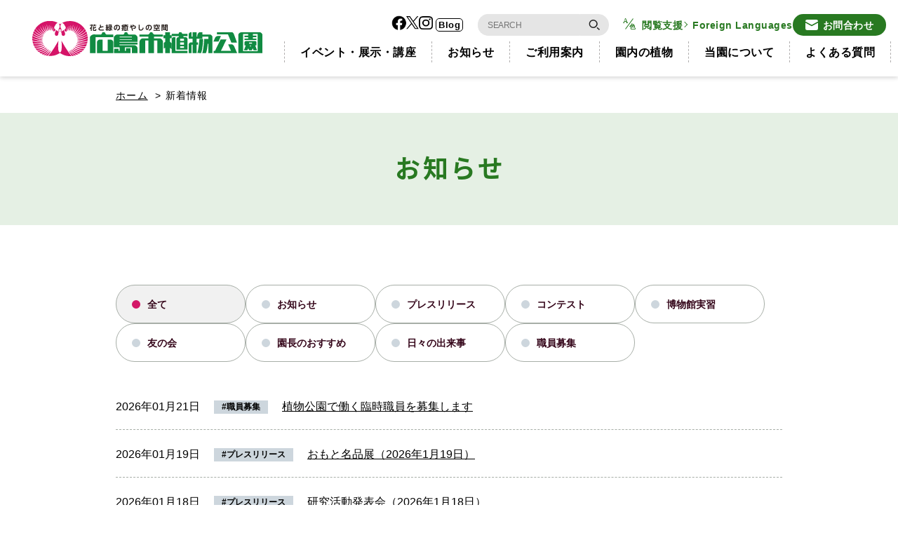

--- FILE ---
content_type: text/html; charset=UTF-8
request_url: http://www.hiroshima-bot.jp/info/?tax=news
body_size: 39283
content:
<!doctype html>
<html lang="ja">
<head>
<meta charset="utf-8">
<!-- Google tag (gtag.js) -->
<script async src="https://www.googletagmanager.com/gtag/js?id=G-TP55HNHPD5"></script>
<script>
  window.dataLayer = window.dataLayer || [];
  function gtag(){dataLayer.push(arguments);}
  gtag('js', new Date());

  gtag('config', 'G-TP55HNHPD5');
</script>
<!-- Google Tag Manager -->
<script>(function(w,d,s,l,i){w[l]=w[l]||[];w[l].push({'gtm.start':
new Date().getTime(),event:'gtm.js'});var f=d.getElementsByTagName(s)[0],
j=d.createElement(s),dl=l!='dataLayer'?'&l='+l:'';j.async=true;j.src=
'https://www.googletagmanager.com/gtm.js?id='+i+dl;f.parentNode.insertBefore(j,f);
})(window,document,'script','dataLayer','GTM-WSKZXS46');</script>
<!-- End Google Tag Manager -->
<title>お知らせ | 広島市植物公園</title>
<meta name="author" content="広島市植物公園">
<meta name="viewport" content="width=device-width, maximum-scale=3.0">
<meta name="format-detection" content="telephone=no">
<script>
  (function(d) {
    var config = {
      kitId: 'tvf3zpd',
      scriptTimeout: 3000,
      async: true
    },
    h=d.documentElement,t=setTimeout(function(){h.className=h.className.replace(/\bwf-loading\b/g,"")+" wf-inactive";},config.scriptTimeout),tk=d.createElement("script"),f=false,s=d.getElementsByTagName("script")[0],a;h.className+=" wf-loading";tk.src='https://use.typekit.net/'+config.kitId+'.js';tk.async=true;tk.onload=tk.onreadystatechange=function(){a=this.readyState;if(f||a&&a!="complete"&&a!="loaded")return;f=true;clearTimeout(t);try{Typekit.load(config)}catch(e){}};s.parentNode.insertBefore(tk,s)
  })(document);
</script>
<meta name="description" content="広島市植物公園は、広島と宮島の中ほどの瀬戸内海国立公園を一望する高台にある植物公園です。大温室や日本庭園、大花壇などを備え、一年を通して花が楽しめます。">
<meta property="og:url" content="http://www.hiroshima-bot.jp">
<meta property="og:type" content="article">
<meta property="og:title" content="お知らせ">
<meta property="og:description" content="広島市植物公園は、広島と宮島の中ほどの瀬戸内海国立公園を一望する高台にある植物公園です。大温室や日本庭園、大花壇などを備え、一年を通して花が楽しめます。">
<meta property="og:site_name" content="広島市植物公園">
<meta property="og:image" content="http://www.hiroshima-bot.jp/shared/images/ogp.jpg">
<meta name="twitter:card" content="summary_large_image">
<meta name="twitter:site" content="@HBGhiroshima">
<link href="http://www.hiroshima-bot.jp/shared/style/base.css?20260121-1545" rel="stylesheet" type="text/css" media="all">
<link href="http://www.hiroshima-bot.jp/shared/style/free.css?20260121-1545" rel="stylesheet" type="text/css" media="all">

<link href="http://www.hiroshima-bot.jp/shokubutsu/wp-content/themes/shokubutsu/edit.css" rel="stylesheet" type="text/css" media="all">
<link href="http://www.hiroshima-bot.jp/shared/style/smartphone.css?20260121-1545" rel="stylesheet" media="only screen and (max-width : 768px)" type="text/css" id="smartphone_css">

<link href="http://www.hiroshima-bot.jp/shared/images/favicon/favicon.ico" rel="shortcut icon" type="image/vnd.microsoft.icon">
<link href="http://www.hiroshima-bot.jp/shared/images/favicon/apple-touch-icon-precomposed.png" rel="apple-touch-icon-precomposed">
<script src="http://www.hiroshima-bot.jp/shared/js/jquery.js"></script>
<script src="http://www.hiroshima-bot.jp/shared/js/common.js?20260121-1545"></script>
<meta name='robots' content='max-image-preview:large' />
<script>
window._wpemojiSettings = {"baseUrl":"https:\/\/s.w.org\/images\/core\/emoji\/14.0.0\/72x72\/","ext":".png","svgUrl":"https:\/\/s.w.org\/images\/core\/emoji\/14.0.0\/svg\/","svgExt":".svg","source":{"concatemoji":"http:\/\/www.hiroshima-bot.jp\/shokubutsu\/wp-includes\/js\/wp-emoji-release.min.js?ver=6.4.3"}};
/*! This file is auto-generated */
!function(i,n){var o,s,e;function c(e){try{var t={supportTests:e,timestamp:(new Date).valueOf()};sessionStorage.setItem(o,JSON.stringify(t))}catch(e){}}function p(e,t,n){e.clearRect(0,0,e.canvas.width,e.canvas.height),e.fillText(t,0,0);var t=new Uint32Array(e.getImageData(0,0,e.canvas.width,e.canvas.height).data),r=(e.clearRect(0,0,e.canvas.width,e.canvas.height),e.fillText(n,0,0),new Uint32Array(e.getImageData(0,0,e.canvas.width,e.canvas.height).data));return t.every(function(e,t){return e===r[t]})}function u(e,t,n){switch(t){case"flag":return n(e,"\ud83c\udff3\ufe0f\u200d\u26a7\ufe0f","\ud83c\udff3\ufe0f\u200b\u26a7\ufe0f")?!1:!n(e,"\ud83c\uddfa\ud83c\uddf3","\ud83c\uddfa\u200b\ud83c\uddf3")&&!n(e,"\ud83c\udff4\udb40\udc67\udb40\udc62\udb40\udc65\udb40\udc6e\udb40\udc67\udb40\udc7f","\ud83c\udff4\u200b\udb40\udc67\u200b\udb40\udc62\u200b\udb40\udc65\u200b\udb40\udc6e\u200b\udb40\udc67\u200b\udb40\udc7f");case"emoji":return!n(e,"\ud83e\udef1\ud83c\udffb\u200d\ud83e\udef2\ud83c\udfff","\ud83e\udef1\ud83c\udffb\u200b\ud83e\udef2\ud83c\udfff")}return!1}function f(e,t,n){var r="undefined"!=typeof WorkerGlobalScope&&self instanceof WorkerGlobalScope?new OffscreenCanvas(300,150):i.createElement("canvas"),a=r.getContext("2d",{willReadFrequently:!0}),o=(a.textBaseline="top",a.font="600 32px Arial",{});return e.forEach(function(e){o[e]=t(a,e,n)}),o}function t(e){var t=i.createElement("script");t.src=e,t.defer=!0,i.head.appendChild(t)}"undefined"!=typeof Promise&&(o="wpEmojiSettingsSupports",s=["flag","emoji"],n.supports={everything:!0,everythingExceptFlag:!0},e=new Promise(function(e){i.addEventListener("DOMContentLoaded",e,{once:!0})}),new Promise(function(t){var n=function(){try{var e=JSON.parse(sessionStorage.getItem(o));if("object"==typeof e&&"number"==typeof e.timestamp&&(new Date).valueOf()<e.timestamp+604800&&"object"==typeof e.supportTests)return e.supportTests}catch(e){}return null}();if(!n){if("undefined"!=typeof Worker&&"undefined"!=typeof OffscreenCanvas&&"undefined"!=typeof URL&&URL.createObjectURL&&"undefined"!=typeof Blob)try{var e="postMessage("+f.toString()+"("+[JSON.stringify(s),u.toString(),p.toString()].join(",")+"));",r=new Blob([e],{type:"text/javascript"}),a=new Worker(URL.createObjectURL(r),{name:"wpTestEmojiSupports"});return void(a.onmessage=function(e){c(n=e.data),a.terminate(),t(n)})}catch(e){}c(n=f(s,u,p))}t(n)}).then(function(e){for(var t in e)n.supports[t]=e[t],n.supports.everything=n.supports.everything&&n.supports[t],"flag"!==t&&(n.supports.everythingExceptFlag=n.supports.everythingExceptFlag&&n.supports[t]);n.supports.everythingExceptFlag=n.supports.everythingExceptFlag&&!n.supports.flag,n.DOMReady=!1,n.readyCallback=function(){n.DOMReady=!0}}).then(function(){return e}).then(function(){var e;n.supports.everything||(n.readyCallback(),(e=n.source||{}).concatemoji?t(e.concatemoji):e.wpemoji&&e.twemoji&&(t(e.twemoji),t(e.wpemoji)))}))}((window,document),window._wpemojiSettings);
</script>
<style id='wp-emoji-styles-inline-css'>

	img.wp-smiley, img.emoji {
		display: inline !important;
		border: none !important;
		box-shadow: none !important;
		height: 1em !important;
		width: 1em !important;
		margin: 0 0.07em !important;
		vertical-align: -0.1em !important;
		background: none !important;
		padding: 0 !important;
	}
</style>
<link rel='stylesheet' id='wp-block-library-css' href='http://www.hiroshima-bot.jp/shokubutsu/wp-includes/css/dist/block-library/style.min.css?ver=6.4.3' media='all' />
<style id='wp-block-library-theme-inline-css'>
.wp-block-audio figcaption{color:#555;font-size:13px;text-align:center}.is-dark-theme .wp-block-audio figcaption{color:hsla(0,0%,100%,.65)}.wp-block-audio{margin:0 0 1em}.wp-block-code{border:1px solid #ccc;border-radius:4px;font-family:Menlo,Consolas,monaco,monospace;padding:.8em 1em}.wp-block-embed figcaption{color:#555;font-size:13px;text-align:center}.is-dark-theme .wp-block-embed figcaption{color:hsla(0,0%,100%,.65)}.wp-block-embed{margin:0 0 1em}.blocks-gallery-caption{color:#555;font-size:13px;text-align:center}.is-dark-theme .blocks-gallery-caption{color:hsla(0,0%,100%,.65)}.wp-block-image figcaption{color:#555;font-size:13px;text-align:center}.is-dark-theme .wp-block-image figcaption{color:hsla(0,0%,100%,.65)}.wp-block-image{margin:0 0 1em}.wp-block-pullquote{border-bottom:4px solid;border-top:4px solid;color:currentColor;margin-bottom:1.75em}.wp-block-pullquote cite,.wp-block-pullquote footer,.wp-block-pullquote__citation{color:currentColor;font-size:.8125em;font-style:normal;text-transform:uppercase}.wp-block-quote{border-left:.25em solid;margin:0 0 1.75em;padding-left:1em}.wp-block-quote cite,.wp-block-quote footer{color:currentColor;font-size:.8125em;font-style:normal;position:relative}.wp-block-quote.has-text-align-right{border-left:none;border-right:.25em solid;padding-left:0;padding-right:1em}.wp-block-quote.has-text-align-center{border:none;padding-left:0}.wp-block-quote.is-large,.wp-block-quote.is-style-large,.wp-block-quote.is-style-plain{border:none}.wp-block-search .wp-block-search__label{font-weight:700}.wp-block-search__button{border:1px solid #ccc;padding:.375em .625em}:where(.wp-block-group.has-background){padding:1.25em 2.375em}.wp-block-separator.has-css-opacity{opacity:.4}.wp-block-separator{border:none;border-bottom:2px solid;margin-left:auto;margin-right:auto}.wp-block-separator.has-alpha-channel-opacity{opacity:1}.wp-block-separator:not(.is-style-wide):not(.is-style-dots){width:100px}.wp-block-separator.has-background:not(.is-style-dots){border-bottom:none;height:1px}.wp-block-separator.has-background:not(.is-style-wide):not(.is-style-dots){height:2px}.wp-block-table{margin:0 0 1em}.wp-block-table td,.wp-block-table th{word-break:normal}.wp-block-table figcaption{color:#555;font-size:13px;text-align:center}.is-dark-theme .wp-block-table figcaption{color:hsla(0,0%,100%,.65)}.wp-block-video figcaption{color:#555;font-size:13px;text-align:center}.is-dark-theme .wp-block-video figcaption{color:hsla(0,0%,100%,.65)}.wp-block-video{margin:0 0 1em}.wp-block-template-part.has-background{margin-bottom:0;margin-top:0;padding:1.25em 2.375em}
</style>
<link rel='stylesheet' id='twenty-twenty-one-custom-color-overrides-css' href='http://www.hiroshima-bot.jp/shokubutsu/wp-content/themes/shokubutsu/assets/css/custom-color-overrides.css?ver=2.1' media='all' />
<style id='classic-theme-styles-inline-css'>
/*! This file is auto-generated */
.wp-block-button__link{color:#fff;background-color:#32373c;border-radius:9999px;box-shadow:none;text-decoration:none;padding:calc(.667em + 2px) calc(1.333em + 2px);font-size:1.125em}.wp-block-file__button{background:#32373c;color:#fff;text-decoration:none}
</style>
<style id='global-styles-inline-css'>
body{--wp--preset--color--black: #000000;--wp--preset--color--cyan-bluish-gray: #abb8c3;--wp--preset--color--white: #FFFFFF;--wp--preset--color--pale-pink: #f78da7;--wp--preset--color--vivid-red: #cf2e2e;--wp--preset--color--luminous-vivid-orange: #ff6900;--wp--preset--color--luminous-vivid-amber: #fcb900;--wp--preset--color--light-green-cyan: #7bdcb5;--wp--preset--color--vivid-green-cyan: #00d084;--wp--preset--color--pale-cyan-blue: #8ed1fc;--wp--preset--color--vivid-cyan-blue: #0693e3;--wp--preset--color--vivid-purple: #9b51e0;--wp--preset--color--dark-gray: #28303D;--wp--preset--color--gray: #39414D;--wp--preset--color--green: #D1E4DD;--wp--preset--color--blue: #D1DFE4;--wp--preset--color--purple: #D1D1E4;--wp--preset--color--red: #E4D1D1;--wp--preset--color--orange: #E4DAD1;--wp--preset--color--yellow: #EEEADD;--wp--preset--gradient--vivid-cyan-blue-to-vivid-purple: linear-gradient(135deg,rgba(6,147,227,1) 0%,rgb(155,81,224) 100%);--wp--preset--gradient--light-green-cyan-to-vivid-green-cyan: linear-gradient(135deg,rgb(122,220,180) 0%,rgb(0,208,130) 100%);--wp--preset--gradient--luminous-vivid-amber-to-luminous-vivid-orange: linear-gradient(135deg,rgba(252,185,0,1) 0%,rgba(255,105,0,1) 100%);--wp--preset--gradient--luminous-vivid-orange-to-vivid-red: linear-gradient(135deg,rgba(255,105,0,1) 0%,rgb(207,46,46) 100%);--wp--preset--gradient--very-light-gray-to-cyan-bluish-gray: linear-gradient(135deg,rgb(238,238,238) 0%,rgb(169,184,195) 100%);--wp--preset--gradient--cool-to-warm-spectrum: linear-gradient(135deg,rgb(74,234,220) 0%,rgb(151,120,209) 20%,rgb(207,42,186) 40%,rgb(238,44,130) 60%,rgb(251,105,98) 80%,rgb(254,248,76) 100%);--wp--preset--gradient--blush-light-purple: linear-gradient(135deg,rgb(255,206,236) 0%,rgb(152,150,240) 100%);--wp--preset--gradient--blush-bordeaux: linear-gradient(135deg,rgb(254,205,165) 0%,rgb(254,45,45) 50%,rgb(107,0,62) 100%);--wp--preset--gradient--luminous-dusk: linear-gradient(135deg,rgb(255,203,112) 0%,rgb(199,81,192) 50%,rgb(65,88,208) 100%);--wp--preset--gradient--pale-ocean: linear-gradient(135deg,rgb(255,245,203) 0%,rgb(182,227,212) 50%,rgb(51,167,181) 100%);--wp--preset--gradient--electric-grass: linear-gradient(135deg,rgb(202,248,128) 0%,rgb(113,206,126) 100%);--wp--preset--gradient--midnight: linear-gradient(135deg,rgb(2,3,129) 0%,rgb(40,116,252) 100%);--wp--preset--gradient--purple-to-yellow: linear-gradient(160deg, #D1D1E4 0%, #EEEADD 100%);--wp--preset--gradient--yellow-to-purple: linear-gradient(160deg, #EEEADD 0%, #D1D1E4 100%);--wp--preset--gradient--green-to-yellow: linear-gradient(160deg, #D1E4DD 0%, #EEEADD 100%);--wp--preset--gradient--yellow-to-green: linear-gradient(160deg, #EEEADD 0%, #D1E4DD 100%);--wp--preset--gradient--red-to-yellow: linear-gradient(160deg, #E4D1D1 0%, #EEEADD 100%);--wp--preset--gradient--yellow-to-red: linear-gradient(160deg, #EEEADD 0%, #E4D1D1 100%);--wp--preset--gradient--purple-to-red: linear-gradient(160deg, #D1D1E4 0%, #E4D1D1 100%);--wp--preset--gradient--red-to-purple: linear-gradient(160deg, #E4D1D1 0%, #D1D1E4 100%);--wp--preset--font-size--small: 18px;--wp--preset--font-size--medium: 20px;--wp--preset--font-size--large: 24px;--wp--preset--font-size--x-large: 42px;--wp--preset--font-size--extra-small: 16px;--wp--preset--font-size--normal: 20px;--wp--preset--font-size--extra-large: 40px;--wp--preset--font-size--huge: 96px;--wp--preset--font-size--gigantic: 144px;--wp--preset--spacing--20: 0.44rem;--wp--preset--spacing--30: 0.67rem;--wp--preset--spacing--40: 1rem;--wp--preset--spacing--50: 1.5rem;--wp--preset--spacing--60: 2.25rem;--wp--preset--spacing--70: 3.38rem;--wp--preset--spacing--80: 5.06rem;--wp--preset--shadow--natural: 6px 6px 9px rgba(0, 0, 0, 0.2);--wp--preset--shadow--deep: 12px 12px 50px rgba(0, 0, 0, 0.4);--wp--preset--shadow--sharp: 6px 6px 0px rgba(0, 0, 0, 0.2);--wp--preset--shadow--outlined: 6px 6px 0px -3px rgba(255, 255, 255, 1), 6px 6px rgba(0, 0, 0, 1);--wp--preset--shadow--crisp: 6px 6px 0px rgba(0, 0, 0, 1);}:where(.is-layout-flex){gap: 0.5em;}:where(.is-layout-grid){gap: 0.5em;}body .is-layout-flow > .alignleft{float: left;margin-inline-start: 0;margin-inline-end: 2em;}body .is-layout-flow > .alignright{float: right;margin-inline-start: 2em;margin-inline-end: 0;}body .is-layout-flow > .aligncenter{margin-left: auto !important;margin-right: auto !important;}body .is-layout-constrained > .alignleft{float: left;margin-inline-start: 0;margin-inline-end: 2em;}body .is-layout-constrained > .alignright{float: right;margin-inline-start: 2em;margin-inline-end: 0;}body .is-layout-constrained > .aligncenter{margin-left: auto !important;margin-right: auto !important;}body .is-layout-constrained > :where(:not(.alignleft):not(.alignright):not(.alignfull)){max-width: var(--wp--style--global--content-size);margin-left: auto !important;margin-right: auto !important;}body .is-layout-constrained > .alignwide{max-width: var(--wp--style--global--wide-size);}body .is-layout-flex{display: flex;}body .is-layout-flex{flex-wrap: wrap;align-items: center;}body .is-layout-flex > *{margin: 0;}body .is-layout-grid{display: grid;}body .is-layout-grid > *{margin: 0;}:where(.wp-block-columns.is-layout-flex){gap: 2em;}:where(.wp-block-columns.is-layout-grid){gap: 2em;}:where(.wp-block-post-template.is-layout-flex){gap: 1.25em;}:where(.wp-block-post-template.is-layout-grid){gap: 1.25em;}.has-black-color{color: var(--wp--preset--color--black) !important;}.has-cyan-bluish-gray-color{color: var(--wp--preset--color--cyan-bluish-gray) !important;}.has-white-color{color: var(--wp--preset--color--white) !important;}.has-pale-pink-color{color: var(--wp--preset--color--pale-pink) !important;}.has-vivid-red-color{color: var(--wp--preset--color--vivid-red) !important;}.has-luminous-vivid-orange-color{color: var(--wp--preset--color--luminous-vivid-orange) !important;}.has-luminous-vivid-amber-color{color: var(--wp--preset--color--luminous-vivid-amber) !important;}.has-light-green-cyan-color{color: var(--wp--preset--color--light-green-cyan) !important;}.has-vivid-green-cyan-color{color: var(--wp--preset--color--vivid-green-cyan) !important;}.has-pale-cyan-blue-color{color: var(--wp--preset--color--pale-cyan-blue) !important;}.has-vivid-cyan-blue-color{color: var(--wp--preset--color--vivid-cyan-blue) !important;}.has-vivid-purple-color{color: var(--wp--preset--color--vivid-purple) !important;}.has-black-background-color{background-color: var(--wp--preset--color--black) !important;}.has-cyan-bluish-gray-background-color{background-color: var(--wp--preset--color--cyan-bluish-gray) !important;}.has-white-background-color{background-color: var(--wp--preset--color--white) !important;}.has-pale-pink-background-color{background-color: var(--wp--preset--color--pale-pink) !important;}.has-vivid-red-background-color{background-color: var(--wp--preset--color--vivid-red) !important;}.has-luminous-vivid-orange-background-color{background-color: var(--wp--preset--color--luminous-vivid-orange) !important;}.has-luminous-vivid-amber-background-color{background-color: var(--wp--preset--color--luminous-vivid-amber) !important;}.has-light-green-cyan-background-color{background-color: var(--wp--preset--color--light-green-cyan) !important;}.has-vivid-green-cyan-background-color{background-color: var(--wp--preset--color--vivid-green-cyan) !important;}.has-pale-cyan-blue-background-color{background-color: var(--wp--preset--color--pale-cyan-blue) !important;}.has-vivid-cyan-blue-background-color{background-color: var(--wp--preset--color--vivid-cyan-blue) !important;}.has-vivid-purple-background-color{background-color: var(--wp--preset--color--vivid-purple) !important;}.has-black-border-color{border-color: var(--wp--preset--color--black) !important;}.has-cyan-bluish-gray-border-color{border-color: var(--wp--preset--color--cyan-bluish-gray) !important;}.has-white-border-color{border-color: var(--wp--preset--color--white) !important;}.has-pale-pink-border-color{border-color: var(--wp--preset--color--pale-pink) !important;}.has-vivid-red-border-color{border-color: var(--wp--preset--color--vivid-red) !important;}.has-luminous-vivid-orange-border-color{border-color: var(--wp--preset--color--luminous-vivid-orange) !important;}.has-luminous-vivid-amber-border-color{border-color: var(--wp--preset--color--luminous-vivid-amber) !important;}.has-light-green-cyan-border-color{border-color: var(--wp--preset--color--light-green-cyan) !important;}.has-vivid-green-cyan-border-color{border-color: var(--wp--preset--color--vivid-green-cyan) !important;}.has-pale-cyan-blue-border-color{border-color: var(--wp--preset--color--pale-cyan-blue) !important;}.has-vivid-cyan-blue-border-color{border-color: var(--wp--preset--color--vivid-cyan-blue) !important;}.has-vivid-purple-border-color{border-color: var(--wp--preset--color--vivid-purple) !important;}.has-vivid-cyan-blue-to-vivid-purple-gradient-background{background: var(--wp--preset--gradient--vivid-cyan-blue-to-vivid-purple) !important;}.has-light-green-cyan-to-vivid-green-cyan-gradient-background{background: var(--wp--preset--gradient--light-green-cyan-to-vivid-green-cyan) !important;}.has-luminous-vivid-amber-to-luminous-vivid-orange-gradient-background{background: var(--wp--preset--gradient--luminous-vivid-amber-to-luminous-vivid-orange) !important;}.has-luminous-vivid-orange-to-vivid-red-gradient-background{background: var(--wp--preset--gradient--luminous-vivid-orange-to-vivid-red) !important;}.has-very-light-gray-to-cyan-bluish-gray-gradient-background{background: var(--wp--preset--gradient--very-light-gray-to-cyan-bluish-gray) !important;}.has-cool-to-warm-spectrum-gradient-background{background: var(--wp--preset--gradient--cool-to-warm-spectrum) !important;}.has-blush-light-purple-gradient-background{background: var(--wp--preset--gradient--blush-light-purple) !important;}.has-blush-bordeaux-gradient-background{background: var(--wp--preset--gradient--blush-bordeaux) !important;}.has-luminous-dusk-gradient-background{background: var(--wp--preset--gradient--luminous-dusk) !important;}.has-pale-ocean-gradient-background{background: var(--wp--preset--gradient--pale-ocean) !important;}.has-electric-grass-gradient-background{background: var(--wp--preset--gradient--electric-grass) !important;}.has-midnight-gradient-background{background: var(--wp--preset--gradient--midnight) !important;}.has-small-font-size{font-size: var(--wp--preset--font-size--small) !important;}.has-medium-font-size{font-size: var(--wp--preset--font-size--medium) !important;}.has-large-font-size{font-size: var(--wp--preset--font-size--large) !important;}.has-x-large-font-size{font-size: var(--wp--preset--font-size--x-large) !important;}
.wp-block-navigation a:where(:not(.wp-element-button)){color: inherit;}
:where(.wp-block-post-template.is-layout-flex){gap: 1.25em;}:where(.wp-block-post-template.is-layout-grid){gap: 1.25em;}
:where(.wp-block-columns.is-layout-flex){gap: 2em;}:where(.wp-block-columns.is-layout-grid){gap: 2em;}
.wp-block-pullquote{font-size: 1.5em;line-height: 1.6;}
</style>
<link rel='stylesheet' id='twenty-twenty-one-style-css' href='http://www.hiroshima-bot.jp/shokubutsu/wp-content/themes/shokubutsu/style.css?ver=2.1' media='all' />
<style id='twenty-twenty-one-style-inline-css'>
body,input,textarea,button,.button,.faux-button,.wp-block-button__link,.wp-block-file__button,.has-drop-cap:not(:focus)::first-letter,.entry-content .wp-block-archives,.entry-content .wp-block-categories,.entry-content .wp-block-cover-image,.entry-content .wp-block-latest-comments,.entry-content .wp-block-latest-posts,.entry-content .wp-block-pullquote,.entry-content .wp-block-quote.is-large,.entry-content .wp-block-quote.is-style-large,.entry-content .wp-block-archives *,.entry-content .wp-block-categories *,.entry-content .wp-block-latest-posts *,.entry-content .wp-block-latest-comments *,.entry-content p,.entry-content ol,.entry-content ul,.entry-content dl,.entry-content dt,.entry-content cite,.entry-content figcaption,.entry-content .wp-caption-text,.comment-content p,.comment-content ol,.comment-content ul,.comment-content dl,.comment-content dt,.comment-content cite,.comment-content figcaption,.comment-content .wp-caption-text,.widget_text p,.widget_text ol,.widget_text ul,.widget_text dl,.widget_text dt,.widget-content .rssSummary,.widget-content cite,.widget-content figcaption,.widget-content .wp-caption-text { font-family: sans-serif; }
</style>
</head>

<body>
<!-- Google Tag Manager (noscript) -->
<noscript><iframe src="https://www.googletagmanager.com/ns.html?id=GTM-WSKZXS46"
height="0" width="0" style="display:none;visibility:hidden"></iframe></noscript>
<!-- End Google Tag Manager (noscript) -->
<header>
    <div id="logo">
        <p><a href="http://www.hiroshima-bot.jp"><img src="http://www.hiroshima-bot.jp/shared/images/logo.svg" alt="広島市植物公園"></a></p>
    </div>
    <ul class="sp_sns">
        <li><a href="https://www.facebook.com/HBGhiroshima" target="_blank"><img src="http://www.hiroshima-bot.jp/shared/images/icon/facebook_icon.svg" alt="Facebook"></a></li>
        <li><a href="https://twitter.com/HBGhiroshima" target="_blank"><img src="http://www.hiroshima-bot.jp/shared/images/icon/x_icon.svg" alt="X"></a></li>
        <li><a href="https://www.instagram.com/hiroshimabotanicalgarden/" target="_blank"><img src="http://www.hiroshima-bot.jp/shared/images/icon/insta_icon.svg" alt="Instagram"></a></li>
    </ul>
    <p class="sp_menu_btn"><a href="javascript:void(0);">メニュー</a></p>
    <div id="head_cnt">
        <div id="head_cnt_top">
            <ul class="sns">
                <li><a href="https://www.facebook.com/HBGhiroshima" target="_blank">
                    <picture>
                    <source srcset="http://www.hiroshima-bot.jp/shared/images/icon/facebook_icon_w.svg" media="(max-width: 768px)">
                    <img src="http://www.hiroshima-bot.jp/shared/images/icon/facebook_icon.svg" alt="Facebook">
                    </picture>
                </a></li>
                <li><a href="https://twitter.com/HBGhiroshima" target="_blank">
                    <picture>
                    <source srcset="http://www.hiroshima-bot.jp/shared/images/icon/x_icon_w.svg" media="(max-width: 768px)">
                    <img src="http://www.hiroshima-bot.jp/shared/images/icon/x_icon.svg" alt="X">
                    </picture>
                </a></li>
                <li><a href="https://www.instagram.com/hiroshimabotanicalgarden/" target="_blank">
                    <picture>
                    <source srcset="http://www.hiroshima-bot.jp/shared/images/icon/insta_icon_w.svg" media="(max-width: 768px)">
                    <img src="http://www.hiroshima-bot.jp/shared/images/icon/insta_icon.svg" alt="Instagram">
                    </picture>
                </a></li>
                <li class="blog_link"><a href="https://blog.hiroshima-bot.jp/" target="_blank">Blog</a></li>
            </ul>
            <form id="search" action="http://www.hiroshima-bot.jp" method="get">
                <input type="text" name="s" placeholder="SEARCH">
                <input type="submit" value="検索">
            </form>
            <ul class="link_btn">
                <li class="setting"><a href="javascript:void(0);">閲覧支援</a></li>
                <li class="language"><a href="http://www.hiroshima-bot.jp/nyuuen/foreign-languages/">Foreign Languages</a></li>
                <li class="contact"><a href="http://www.hiroshima-bot.jp/inquery/">お問合わせ</a></li>
            </ul>
        </div>
        <div id="setting_box" style="display: none;">
            <div class="box_cnt">
                <p>文字サイズ</p>
                <ul id="size_change">
                    <li><a href="javascript:void(0);" class="defalt">標準</a></li>
                    <li><a href="javascript:void(0);" class="big">拡大</a></li>
                </ul>
            </div>
            <div class="box_cnt">
                <p>背景色変更</p>
                <ul id="color_change">
                    <li><a href="javascript:void(0);" class="defalt">標準</a></li>
                    <li><a href="javascript:void(0);" class="blue">青</a></li>
                    <li><a href="javascript:void(0);" class="yellow">黄</a></li>
                    <li><a href="javascript:void(0);" class="black">黒</a></li>
                </ul>
            </div>
            <p id="setting_close"><a href="javascript:void(0);"><span>閉じる</span></a></p>
        </div>
        <nav>
            <ul>
                <li><a href="http://www.hiroshima-bot.jp/info/?tax=event">イベント・展示・講座</a></li>
                <li><a href="http://www.hiroshima-bot.jp/info/?tax=news">お知らせ</a></li>
                <li><a href="http://www.hiroshima-bot.jp/nyuuen/">ご利用案内</a></li>
                <li><a href="http://www.hiroshima-bot.jp/plants/">園内の植物</a></li>
                <li><a href="http://www.hiroshima-bot.jp/about/">当園について</a></li>
                <li><a href="http://www.hiroshima-bot.jp/qanda/">よくある質問</a></li>
            </ul>
        </nav>
        <ul id="sp_head_list">
            <li><a href="http://www.hiroshima-bot.jp/inquery/">お問合わせ</a></li>
            <li><a href="http://www.hiroshima-bot.jp/privacy/">個人情報保護方針</a></li>
            <li><a href="http://www.hiroshima-bot.jp/sitemap/">サイトマップ</a></li>
        </ul>
    </div>
</header>
<p class="pankuzu"><!-- Breadcrumb NavXT 7.3.0 -->
<a href="http://www.hiroshima-bot.jp">ホーム</a> &gt; 新着情報</p>
<h1>お知らせ</h1>
<div id="menu">
        <ul>
            <li><a href="http://www.hiroshima-bot.jp/info/">全て</a></li>
<li><a href="http://www.hiroshima-bot.jp/news/news/">お知らせ</a></li><li><a href="http://www.hiroshima-bot.jp/news/press-release/">プレスリリース</a></li><li><a href="http://www.hiroshima-bot.jp/news/photocon/">コンテスト</a></li><li><a href="http://www.hiroshima-bot.jp/news/hakubutsukan/">博物館実習</a></li><li><a href="http://www.hiroshima-bot.jp/news/tomonokai/">友の会</a></li><li><a href="http://www.hiroshima-bot.jp/news/osusume/">園長のおすすめ</a></li><li><a href="http://www.hiroshima-bot.jp/news/blog/">日々の出来事</a></li><li><a href="http://www.hiroshima-bot.jp/news/recruit/">職員募集</a></li>        </ul>
    </div>
    <article id="contents">
    
<ul class="news_list">

<li>
<span class="list_box">


<span class="list_txt">
<span class="list_day">2026年01月21日</span>
<a href="http://www.hiroshima-bot.jp/news/recruit"><span class="list_cate">#職員募集</span></a>
<a href="http://www.hiroshima-bot.jp/info/%e6%a4%8d%e7%89%a9%e5%85%ac%e5%9c%92%e3%81%a7%e5%83%8d%e3%81%8f%e8%87%a8%e6%99%82%e8%81%b7%e5%93%a1%e3%82%92%e5%8b%9f%e9%9b%86%e3%81%97%e3%81%be%e3%81%99/" class="news_link">植物公園で働く臨時職員を募集します</a>
</span>
</span>
</li>
<li>
<span class="list_box">


<span class="list_txt">
<span class="list_day">2026年01月19日</span>
<a href="http://www.hiroshima-bot.jp/news/press-release"><span class="list_cate">#プレスリリース</span></a>
<a href="http://www.hiroshima-bot.jp/info/%e3%81%8a%e3%82%82%e3%81%a8%e5%90%8d%e5%93%81%e5%b1%95%ef%bc%882026%e5%b9%b41%e6%9c%8819%e6%97%a5%ef%bc%89/" class="news_link">おもと名品展（2026年1月19日）</a>
</span>
</span>
</li>
<li>
<span class="list_box">


<span class="list_txt">
<span class="list_day">2026年01月18日</span>
<a href="http://www.hiroshima-bot.jp/news/press-release"><span class="list_cate">#プレスリリース</span></a>
<a href="http://www.hiroshima-bot.jp/info/%e7%a0%94%e7%a9%b6%e6%b4%bb%e5%8b%95%e7%99%ba%e8%a1%a8%e4%bc%9a%ef%bc%882026%e5%b9%b41%e6%9c%8818%e6%97%a5%ef%bc%89/" class="news_link">研究活動発表会（2026年1月18日）</a>
</span>
</span>
</li>
<li>
<span class="list_box">


<span class="list_txt">
<span class="list_day">2026年01月14日</span>
<a href="http://www.hiroshima-bot.jp/news/press-release"><span class="list_cate">#プレスリリース</span></a>
<a href="http://www.hiroshima-bot.jp/info/%e3%83%90%e3%83%ac%e3%83%b3%e3%82%bf%e3%82%a4%e3%83%b3%e3%83%95%e3%82%a7%e3%82%a22026%e3%82%92%e9%96%8b%e5%82%ac%e3%81%97%e3%81%be%e3%81%99%ef%bc%882026%e5%b9%b41%e6%9c%8814%e6%97%a5%ef%bc%89/" class="news_link">バレンタインフェア2026を開催します（2026年1月14日）</a>
</span>
</span>
</li>
<li>
<span class="list_box">


<span class="list_txt">
<span class="list_day">2026年01月07日</span>
<a href="http://www.hiroshima-bot.jp/news/press-release"><span class="list_cate">#プレスリリース</span></a>
<a href="http://www.hiroshima-bot.jp/info/%e6%a4%8d%e7%89%a9%e5%86%99%e7%9c%9f%e3%82%b3%e3%83%b3%e3%83%86%e3%82%b9%e3%83%88%e4%bd%9c%e5%93%81%e5%b1%95%e3%82%92%e9%96%8b%e5%82%ac%e3%81%97%e3%81%be%e3%81%99%ef%bc%882026%e5%b9%b41%e6%9c%887/" class="news_link">植物写真コンテスト作品展を開催します（2026年1月7日）</a>
</span>
</span>
</li>
<li>
<span class="list_box">


<span class="list_txt">
<span class="list_day">2026年01月04日</span>
<a href="http://www.hiroshima-bot.jp/news/news"><span class="list_cate">#お知らせ</span></a>
<a href="http://www.hiroshima-bot.jp/info/%e6%96%b0%e6%98%a5%e5%b0%8f%e5%93%81%e7%9b%86%e6%a0%bd%e5%b1%95%e3%81%ae%e4%bd%9c%e5%93%81%e5%b1%95%e7%a4%ba%e3%81%ab%e3%81%a4%e3%81%84%e3%81%a6/" class="news_link">新春小品盆栽展 作品搬入の遅れについて（搬入完了）</a>
</span>
</span>
</li>
<li>
<span class="list_box">


<span class="list_txt">
<span class="list_day">2025年12月24日</span>
<a href="http://www.hiroshima-bot.jp/news/tomonokai"><span class="list_cate">#友の会</span></a>
<a href="http://www.hiroshima-bot.jp/info/tomonokai054/" class="news_link">友の会通信第54号［第5回例会通知（1/11）］</a>
</span>
</span>
</li>
<li>
<span class="list_box">


<span class="list_txt">
<span class="list_day">2025年12月24日</span>
<a href="http://www.hiroshima-bot.jp/news/tomonokai"><span class="list_cate">#友の会</span></a>
<a href="http://www.hiroshima-bot.jp/info/%e3%81%af%e3%81%aa%e3%81%ae%e8%bc%aa-%e7%ac%ac186%e5%8f%b7%e3%82%92%e7%99%ba%e8%a1%8c%e3%81%97%e3%81%be%e3%81%97%e3%81%9f/" class="news_link">はなの輪 第186号を発行しました</a>
</span>
</span>
</li>
<li>
<span class="list_box">


<span class="list_txt">
<span class="list_day">2025年12月23日</span>
<a href="http://www.hiroshima-bot.jp/news/press-release"><span class="list_cate">#プレスリリース</span></a>
<a href="http://www.hiroshima-bot.jp/info/%e5%86%ac%e3%81%ae%e9%89%a2%e8%8a%b1%e5%b1%95%e3%82%92%e9%96%8b%e5%82%ac%e3%81%97%e3%81%be%e3%81%99%ef%bc%882025%e5%b9%b412%e6%9c%8823%e6%97%a5%ef%bc%89/" class="news_link">冬の鉢花展を開催します（2025年12月23日）</a>
</span>
</span>
</li>
<li>
<span class="list_box">


<span class="list_txt">
<span class="list_day">2025年12月17日</span>
<a href="http://www.hiroshima-bot.jp/news/press-release"><span class="list_cate">#プレスリリース</span></a>
<a href="http://www.hiroshima-bot.jp/info/%e6%96%b0%e6%98%a5%e5%b0%8f%e5%93%81%e7%9b%86%e6%a0%bd%e5%b1%95%e3%82%92%e9%96%8b%e5%82%ac%e3%81%97%e3%81%be%e3%81%99%ef%bc%882025%e5%b9%b412%e6%9c%8817%e6%97%a5%ef%bc%89/" class="news_link">新春小品盆栽展を開催します（2025年12月17日）</a>
</span>
</span>
</li>
</ul>
<ul class="pagination"><li><span class="current pager">1</span></li><li><a href="http://www.hiroshima-bot.jp/info/page/2/?tax=news" class="pager">2</a></li><li><a href="http://www.hiroshima-bot.jp/info/page/3/?tax=news" class="pager">3</a></li><li><a href="http://www.hiroshima-bot.jp/info/page/2/?tax=news" class="next">次へ</a></li><li><a href="http://www.hiroshima-bot.jp/info/page/27/?tax=news" class="last">最後へ</a></li></ul></article>

<article id="link_cnt">
    <div class="link_box">
<ul>
<li><a href="/bosyu/">イベント・講座・参加のお申込み</a></li>
<li><a href="/nyuuen/ennai/">園内案内</a></li>
<li><a href="/nyuuen/engeisodan/">園芸相談</a></li>
<li><a href="/syokubutsutomonokai/">植物友の会</a></li>
<li><a href="/nyuuen/dantai/">団体でご利用の方へ</a></li>
<li><a href="/nyuuen/school/">学校・施設の方へ</a></li>
<li><a href="/pressrelease/">報道関係の方へ</a></li>
<li><a href="/nyuuen/guide/">無料　園内案内(ガイドボランティア)</a></li>
<li><a href="/download/">各種申請書・申込書</a></li>
<li><a href="/%e5%af%84%e4%bb%98%e3%81%ae%e3%81%8a%e9%a1%98%e3%81%84/">寄附のお願い</a></li>
</ul>
    </div>
</article>
<div id="page_top">
    <p><a href="#"><span>トップに戻る</span></a></p>
</div>
<footer>
    <div id="footer_cnt">
        <div class="cnt_box">
            <p id="flogo"><img src="http://www.hiroshima-bot.jp/shared/images/logo.svg" alt="広島市植物公園" width="328"></p>
            <p>Hiroshima Botanical Garden</p>
            <address>
                〒731-5156　広島市佐伯区倉重三丁目495番地<br />
Tel:082-922-3600　 Fax:082-923-6100            </address>
            <p class="f_schedule">開園時間</p>
            <p class="f_txt">午前9時から午後4時30分　（入園は午後4時まで）</p>

            <p class="f_schedule">休園日</p>
            <p class="f_txt">毎週金曜日（祝日の場合は開園）、12月29日～翌年1月3日</p>
        </div>
        <div id="f_link">
            <div class="f_link_list">
                <ul>
                    <li><a href="http://www.hiroshima-bot.jp/">ホーム</a></li>
                    <li><a href="http://www.hiroshima-bot.jp/info/?tax=event">イベント・展示・講座</a></li>
                    <li><a href="http://www.hiroshima-bot.jp/info/?tax=news">お知らせ</a></li>
                    <li><a href="http://www.hiroshima-bot.jp/nyuuen/">ご利用案内</a></li>
                    <li><a href="http://www.hiroshima-bot.jp/plants/">園内の植物</a></li>
                    <li><a href="http://www.hiroshima-bot.jp/about/">当園について</a></li>
                    <li><a href="http://www.hiroshima-bot.jp/about/#research">研究・学習</a></li>
                    <li><a href="http://www.hiroshima-bot.jp/qanda/">よくある質問</a></li>
                </ul>
            </div>
            <div class="f_link_list">
                <ul>
                    <li><a href="http://www.hiroshima-bot.jp/inquery/">お問合わせ</a></li>
                    <li><a href="http://www.hiroshima-bot.jp/privacy/">個人情報保護方針</a></li>
                    <li><a href="http://www.hiroshima-bot.jp/sitemap/">サイトマップ</a></li>
                    <li><a href="http://www.hiroshima-bot.jp/link/">リンク</a></li>
                </ul>
                <ul class="sns">
                    <li><a href="https://www.facebook.com/HBGhiroshima" target="_blank"><img src="http://www.hiroshima-bot.jp/shared/images/icon/facebook_icon.svg" alt="Facebook"></a></li>
                    <li><a href="https://twitter.com/HBGhiroshima" target="_blank"><img src="http://www.hiroshima-bot.jp/shared/images/icon/x_icon.svg" alt="X"></a></li>
                    <li><a href="https://www.instagram.com/hiroshimabotanicalgarden/" target="_blank"><img src="http://www.hiroshima-bot.jp/shared/images/icon/insta_icon.svg" alt="Instagram"></a></li>
                    <li class="blog"><a href="https://blog.hiroshima-bot.jp/" target="_blank">Blog</a></li>
                </ul>
            </div>
        </div>
    </div>
    <p id="copyright">Copyright(C)公益財団法人広島市みどり生きもの協会　All rights reserved</p>
</footer>
<script>document.body.classList.remove("no-js");</script>	<script>
	if ( -1 !== navigator.userAgent.indexOf( 'MSIE' ) || -1 !== navigator.appVersion.indexOf( 'Trident/' ) ) {
		document.body.classList.add( 'is-IE' );
	}
	</script>
	<script id="twenty-twenty-one-ie11-polyfills-js-after">
( Element.prototype.matches && Element.prototype.closest && window.NodeList && NodeList.prototype.forEach ) || document.write( '<script src="http://www.hiroshima-bot.jp/shokubutsu/wp-content/themes/shokubutsu/assets/js/polyfills.js?ver=2.1"></scr' + 'ipt>' );
</script>
<script src="http://www.hiroshima-bot.jp/shokubutsu/wp-content/themes/shokubutsu/assets/js/responsive-embeds.js?ver=2.1" id="twenty-twenty-one-responsive-embeds-script-js"></script>

</body>
</html>


--- FILE ---
content_type: text/css
request_url: http://www.hiroshima-bot.jp/shared/style/base.css?20260121-1545
body_size: 13536
content:
@charset "utf-8";
/* CSS Document */
html {
    font-size: 16px;
}
body,
body * {
	margin: 0;
	padding: 0;
	line-height: 1.6;
    font-family:-apple-system,BlinkMacSystemFont,"游ゴシック",YuGothic,"Hiragino Kaku Gothic ProN",Segoe UI,メイリオ,Meiryo,sans-serif;
    font-weight: 500;
    box-sizing: border-box;
}
strong,
strong * {
    font-weight: bold;
}
*:focus {
    outline-color: #9ef197;
}
/* 太字用フォント
font-family:-apple-system,BlinkMacSystemFont,"游ゴシック",YuGothic,"Hiragino Kaku Gothic ProN",Segoe UI,メイリオ,Meiryo,sans-serif;
font-weight: bold;
源ノ角ゴシック
font-family: source-han-sans-japanese, sans-serif;
font-weight: 400;
font-style: normal;
源ノ角ゴシック
font-family: source-han-sans-japanese, sans-serif;
font-weight: 700;
font-style: normal;
Roboto
font-family: roboto, sans-serif;
font-weight: 700;
font-style: normal;
*/
body,
header,
footer {
	width: 100%;
	min-width: 1260px;
}

/*ヘッダー*/
header {
    display: flex;
	margin: 0 auto;
    justify-content: space-between;
    box-shadow: 0 2px 6px rgba(0,0,0,0.16);
    background-color: #FFFFFF;
    position: sticky;
    top: 0;
    z-index: 1000;
}
#logo {
    padding: 30px 10px 22px 46px;
}
#logo h1,
#logo a {
    display: block;
    font-size: 1rem;
}
#logo img {
    width: 328px;
    height: auto;
}
.sp_sns,
#sp_head_list {
    display: none;
}
#head_cnt {
    padding: 20px 10px;
}
#head_cnt_top {
    display: flex;
    justify-content: flex-end;
    margin: 0 7px 0 0;
}
#head_cnt_top ul {
    display: flex;
    list-style: none;
}
#head_cnt_top ul li {
    display: flex;
    justify-content: center;
    flex-direction: column;
}
#head_cnt_top ul li a {
    font-size: 0.875rem;
    font-weight: bold;
    text-decoration: none;
    letter-spacing: 0.5px;
}
#head_cnt_top ul.link_btn {
    gap: 20px;
    margin-left: 20px;
}
#head_cnt_top ul.sns {
    margin-right: 21px;
    gap: 17px;
}
#head_cnt_top ul.sns li a {
    display: block;
    line-height: 0;
}
#head_cnt_top ul.sns li.blog_link {
    margin-left: 4px;
}
#head_cnt_top ul.sns li.blog_link a {
    line-height: 1.2;
    border: 1px solid #000000;
    border-radius: 5px;
    color: inherit;
    font-size: 0.8125rem;
    font-weight: bold;
    padding: 1px 3px;
}
#head_cnt_top ul li.setting a {
    display: inline-block;
    padding: 0 0 0 27px;
    color: #287921;
    background: url("../images/icon/setting_icon.svg") left top no-repeat;
}
#head_cnt_top ul li.language a {
    display: inline-block;
    padding: 0 0 0 14px;
    color: #287921;
    position: relative;
}
#head_cnt_top ul li.language a::before {
    content: "";
    display: block;
    width: 5px;
    height: 5px;
    border-top: 1px solid #287921;
    border-right: 1px solid #287921;
    position: absolute;
    left: 0;
    top: 0.45rem;
    transform: rotate(45deg);
}
#head_cnt_top ul li.contact a {
    display: inline-block;
    padding: 5px 18px 4px 43px;
    color: #FFFFFF;
    background: #287921 url("../images/icon/mail_icon.svg") 18px center no-repeat;
    border-radius: 50px;
}
#search {
    display: flex;
    max-width: 187px;
}
#search input[type="text"] {
    border: 1px solid #E5E5E5;
    border-right: none;
    background: #E5E5E5;
    border-radius: 50px 0 0 50px;
    max-width: 145px;
    font-size: 0.75rem;
    padding: 6px 0 4px 13px;
    letter-spacing: -0.5px;
}
#search input[type="submit"] {
    border: 1px solid #E5E5E5;
    background: #E5E5E5 url("../images/icon/search_icon.svg") center no-repeat;
    cursor: pointer;
    border-radius: 0 50px 50px 0;
    overflow: hidden;
    text-indent: -9999px;
    width: 42px;
}
#contents #search {
    max-width: 300px;
    margin: 0 auto;
}
#contents #search input[type="text"] {
    max-width: 258px;
}
header #setting_box {
    position: fixed;
    top: 0;
    left: 0;
    width: 100%;
    height: 180px;
    background-color: #287921;
    display: flex;
    justify-content: center;
    align-items: center;
    gap: 60px;
    z-index: 9999;
}
header #setting_box .box_cnt {
    width: 335px;
}
header #setting_box .box_cnt p {
    color: #FFFFFF;
    font-weight: bold;
    margin: 0 0 5px;
}
header #setting_box .box_cnt ul {
    list-style: none;
    display: flex;
    gap: 10px;
}
header #setting_box .box_cnt ul li {
    flex: 1;
}
header #setting_box .box_cnt ul li a {
    display: block;
    background-color: #FFFFFF !important;
    color: #287921 !important;
    text-decoration: none;
    border-radius: 5px;
    font-size: 0.875rem;
    font-weight: bold;
    padding: 13px 10px 12px 34px;
    border: 2px solid #FFFFFF;
    position: relative;
}
header #setting_box .box_cnt ul li a::before {
    content: "";
    display: block;
    width: 8px;
    height: 8px;
    background-color: transparent !important;
    border-top: 2px solid #287921 !important;
    border-right: 2px solid #287921 !important;
    transform: rotate(45deg);
    position: absolute;
    top: 0;
    left: 13px;
    bottom: 0;
    margin: auto;
}
header #setting_box .box_cnt ul li a.blue {
    background-color: #0903B0 !important;
    color: #FFFFFF !important;
    border-color: #0903B0;
}
header #setting_box .box_cnt ul li a.yellow {
    background-color: #FFFF00 !important;
    color: #000000 !important;
    border-color: #FFFF00;
}
header #setting_box .box_cnt ul li a.black {
    background-color: #000000 !important;
    color: #FFFFFF !important;
    border-color: #000000;
}
header #setting_box .box_cnt ul li a.blue::before,
header #setting_box .box_cnt ul li a.black::before {
    border-top-color: #FFFFFF !important;
    border-right-color: #FFFFFF !important;
}
header #setting_box .box_cnt ul li a.yellow::before {
    border-top-color: #000000 !important;
    border-right-color: #000000 !important;
}
header #setting_box #setting_close {
    position: absolute;
    top: 18px;
    right: 20px;
}
header #setting_box #setting_close a {
    display: block;
    width: 28px;
    height: 28px;
    position: relative;
}
header #setting_box #setting_close a::before,
header #setting_box #setting_close a::after {
    content: "";
    display: block;
    width: 31px;
    height: 3px;
    background-color: #FFFFFF;
    position: absolute;
    top: 0;
    left: 0;
    right: 0;
    bottom: 0;
    margin: auto;
}
header #setting_box #setting_close a::before {
    transform: rotate(45deg);
}
header #setting_box #setting_close a::after {
    transform: rotate(-45deg);
}
header #setting_box #setting_close span {
    position: absolute;
    opacity: 0;
    display: block;
    width: 28px;
    height: 28px;
    overflow: hidden;
}
#sp_top_menu {
    display: none;
}
/*グローバルナビ*/
nav {
    margin: 8px 0 0;
}
nav ul {
	list-style: none;
    display: flex;
    border-left: 1px dashed #AFADAD;
}
nav ul li {
	text-align: center;
}
nav ul li a {
    display: block;
    text-decoration: none;
    text-align: center;
    padding: 3px 22px 2px;
    letter-spacing: 0.5px;
    color: #000000;
    font-weight: bold;
    border-right: 1px dashed #AFADAD;
    position: relative;
}
nav ul li a::after {
    content: "";
    display: block;
    width: 0;
    height: 2px;
    background-color: #287921;
    position: absolute;
    bottom: -20px;
    left: 0;
    right: 0;
    margin: auto;
    transition: all 0.6s;
}
nav ul li.current a::after,
nav ul li a:hover::after {
    width: 47%;
}

/*フッター*/
#page_top {
	margin: 0 auto;
    position: relative;
}

#page_top p a {
	display: block;
	text-align: center;
	width: 64px;
    height: 64px;
    border: 2px solid #287921;
    border-radius: 100px;
	background-color: #287921;
	color: #FFFFFF;
    margin: auto;
    position:absolute;
    bottom:-32px;
    right:calc(50% - 622px);
    left:auto;
    transform: translate(0);
    text-decoration: none;
    overflow: hidden;
}
#page_top p a::after {
    content: "";
    display: block;
    border-top: 2px solid #FFFFFF;
    border-right: 2px solid #FFFFFF;
    width: 10px;
    height: 10px;
    transform: rotate(-45deg);
    position: absolute;
    top: 2px;
    left: 0;
    right: 0;
    bottom: 0;
    margin: auto;
}
#page_top p a span {
    font-size: 0.625rem;
    opacity: 0;
}
#page_top.active p a {
    position:fixed;
    bottom:10px;
    left:0;
    right:0;
    transform: translate(590px);
}

footer {
    border-top: 2px solid #287921;
	clear: both;
}
#footer_cnt {
	width: 950px;
	margin: 0 auto;
    display: flex;
    gap: 168px;
    padding: 48px 0 35px;
}
#footer_cnt #flogo {
    margin: 0 0 4px;
    line-height: 0;
}
#footer_cnt #flogo + p {
    color: #287921;
    font-size: 1.0625rem;
    letter-spacing: 4px;
}
#footer_cnt address {
    font-size: 0.875rem;
    font-style: normal;
    line-height: 1.7;
    margin: 1px 0 22px;
}
#footer_cnt .f_schedule {
    display: inline-block;
    min-width: 74px;
    padding: 5px 8px 2px;
    color: #FFFFFF;
    background: #287921;
    border-radius: 50px;
    font-size: 0.75rem;
    text-align: center;
}
#footer_cnt .f_txt {
    margin: 6px 0 9px 4px;
    font-size: 0.875rem;
}
#footer_cnt #f_link {
    display: flex;
    gap: 62px;
}
#footer_cnt #f_link ul {
    list-style: none;
    font-size: 0.875rem;
}
#footer_cnt #f_link ul li {
    margin: 0 0 13px;
}
#footer_cnt #f_link ul li a {
    text-decoration: none;
    color: inherit;
    position: relative;
    padding: 0 0 0 18px;
}
#footer_cnt #f_link ul li a::before {
    content: "";
    display: block;
    width: 6px;
    height: 6px;
    transform: rotate(45deg);
    border-top: 2px solid #287921;
    border-right: 2px solid #287921;
    position: absolute;
    top: 5px;
    left: 0;
}
#footer_cnt #f_link ul li a:hover,
#footer_cnt #f_link ul li a:focus {
    text-decoration: underline;
    color: #D31868;
}
#footer_cnt #f_link .sns {
    display: flex;
    align-items: center;
    gap: 14px;
    margin: 24px 0 0 1px;
}
#footer_cnt #f_link ul.sns li {
    margin: 0;
}
#footer_cnt #f_link ul.sns li a {
    display: block;
    padding: 0;
    line-height: 0;
}
#footer_cnt #f_link ul.sns li a::before {
    display: none;
}
#footer_cnt #f_link ul.sns li.blog a {
    line-height: 1.2;
    border: 1px solid #000000;
    border-radius: 5px;
    color: inherit;
    font-size: 0.8125rem;
    font-weight: bold;
    padding: 1px 3px;
}
footer #copyright {
	background-color: #287921;
	color: #FFFFFF;
    font-size: 0.6875rem;
	text-align: right;
    padding: 17px 20px 18px;
}

.sp_menu_btn {
    display: none;
}

/*色変更*/
.color_blue,
.color_blue *,
.color_blue *::before,
.color_blue *::after {
    background-color: #0903B0 !important;
    color: #FFFFFF !important;
    border-color: #FFFFFF !important;
}
.color_yellow,
.color_yellow *,
.color_yellow *::before,
.color_yellow *::after {
    background-color: #FFFF00 !important;
    color: #000000 !important;
    border-color: #000000 !important;
}
.color_black,
.color_black *,
.color_black *::before,
.color_black *::after {
    background-color: #000000 !important;
    color: #FFFFFF !important;
    border-color: #FFFFFF !important;
}
.color_blue header #setting_box #setting_close a::before,
.color_blue header #setting_box #setting_close a::after,
.color_black header #setting_box #setting_close a::before,
.color_black header #setting_box #setting_close a::after {
    background-color: #FFFFFF !important;
}
.color_yellow .sp_menu_btn.active a:before,
.color_yellow .sp_menu_btn a:after,
.color_yellow header #setting_box #setting_close a::before,
.color_yellow header #setting_box #setting_close a::after {
    background-color: #000000 !important;
}
.color_black #head_cnt_top ul.sns li a img,
.color_black #footer_cnt #f_link ul.sns li a,
.color_black #footer_cnt #f_link ul.sns li a img {
    background-color: #FFFFFF !important;
    color: #000000 !important;
}
.color_blue a,
.color_blue a *,
.color_yellow a,
.color_yellow a *,
.color_black a,
.color_black a * {
    text-decoration: underline !important;
}
.color_blue a:hover,
.color_blue a:hover *,
.color_yellow a:hover,
.color_yellow a:hover *,
.color_black a:hover,
.color_black a:hover *,
.color_blue a:focus,
.color_blue a:focus *,
.color_yellow a:focus,
.color_yellow a:focus *,
.color_black a:focus,
.color_black a:focus * {
    text-decoration: none !important;
}
.color_blue #footer_cnt #f_link ul.sns li a img,
.color_black #footer_cnt #f_link ul.sns li a img,
.color_blue .sp_menu_btn.active a:before,
.color_blue .sp_menu_btn a:after,
.color_black .sp_menu_btn.active a:before,
.color_black .sp_menu_btn a:after,
.color_blue .sp_sns li a,
.color_blue .sp_sns li a img,
.color_black .sp_sns li a,
.color_black .sp_sns li a img,
.color_blue #head_cnt_top ul.sns li a img,
.color_blue #search input[type="submit"],
.color_black #search input[type="submit"] {
    background-color: #FFFFFF !important;
}
.color_yellow #head_cnt_top ul.sns li.blog_link a {
    background-color: transparent !important;
}
/*印刷設定*/
@media print {
    body,
    header,
    footer {
        min-width: 980px;
    }
    header {
        position: relative;
    }
    #logo {
        padding-left: 10px;
    }
    #logo img {
        max-width: 260px;
        height: auto;
    }
    #head_cnt_top ul li a {
        font-size: 0.75rem;
    }
    #search {
        max-width: 147px;
    }
    #search input[type="text"] {
        max-width: 100px;
    }
    #head_cnt_top ul.sns {
        gap: 9px;
    }
    #head_cnt_top ul.link_btn {
        gap: 10px;
        margin-left: 10px;
    }
    nav ul li a {
        font-size: 0.875rem;
        padding: 3px 10px 2px;
    }
}

--- FILE ---
content_type: text/css
request_url: http://www.hiroshima-bot.jp/shared/style/free.css?20260121-1545
body_size: 16777
content:
@charset "utf-8";
/* CSS Document */
h1 {
    font-family: source-han-sans-japanese, sans-serif;
    font-weight: 700;
    font-style: normal;
    font-size: 2.25rem;
    text-align: center;
    color: #287921;
    background-color: #E5F0E4;
    padding: 49px 10px 54px;
    letter-spacing: 3.5px;
    text-indent: 3px;
}
h1 .end_tag {
    display: inline-block;
    border: 1px solid #d31868;
    background-color: #d31868;
    color: #FFFFFF;
    line-height: 1.2;
    border-radius: 5px;
    padding: 2px 10px 1px;
    font-weight: bold;
    margin-right: 18px;
}
/*コンテンツ*/
#contents {
	clear: both;
	width: 950px;
	margin: 0 auto;
    padding: 72px 0 84px;
}
#menu {
    max-width: 950px;
    margin: 0 auto;
    padding: 85px 0 0;
}
#menu + #contents {
    padding-top: 29px;
}
#menu ul {
    list-style: none;
    display: flex;
    gap: 20px 6px;
    flex-wrap: wrap;
}
#menu ul li {
    width: calc(20% - 5px);
    position: relative;
}
#menu ul li a {
    display: block;
    padding: 16px 10px 15px 44px;
    color: #35061A;
    text-decoration: none;
    position: relative;
    font-size: 0.875rem;
    font-weight: bold;
    border: 1px solid #A7AEA7;
    border-radius: 100px;
}
#menu ul li a::before {
    content: "";
    display: block;
    width: 12px;
    height: 12px;
    border-radius: 30px;
    background-color: #CDD6DD;
    position: absolute;
    top: 0;
    bottom: 0;
    left: 22px;
    margin: auto;
}
#menu ul li.current a,
#menu ul li a:hover {
    background-color: #F1F1F1;
}
#menu ul li.current a::before,
#menu ul li a:hover::before {
    background-color: #D31868;
}
#menu ul li .child_list {
    position: absolute;
    top: 100%;
    left: 0;
    display: none;
    z-index: 1;
    width: 100%;
    padding: 5px 0 0 20px;
}
#menu ul li.current .child_list,
#menu ul li .child_list:hover,
#menu ul li a:hover + .child_list {
    display: block;
}
#menu ul li .child_list li {
    width: auto;
    margin: 0 0 5px;
}
#menu ul li .child_list li a {
    background-color: #FFFFFF;
    border: 1px solid #A7AEA7;
    border-radius: 100px;
    padding: 4px 18px 3px 24px;
    line-height: 1.2;
}
#menu ul li .child_list li.current a,
#menu ul li .child_list li a:hover {
    background-color: #F1F1F1;
}

#menu ul li .child_list li a::before,
#menu ul li.current .child_list li a::before {
    width: 6px;
    height: 6px;
    left: 12px;
    background-color: #CDD6DD;
}
#menu ul li .child_list li a:hover::before,
#menu ul li .child_list li.current a::before {
    background-color: #D31868;
}
/* ぱんくず */
.pankuzu {
    max-width: 950px;
    margin: 0 auto;
    padding: 16px 0 14px;
    font-size: 0.875rem;
    letter-spacing: 1.25px;
}
.pankuzu a {
    display: inline-block;
    position: relative;
    margin-right: 5px;
    color: inherit;
}
.pankuzu a:hover {
    color: inherit;
    text-decoration: none;
}
/* 末端 */
#contents h2 {
    border-bottom: 2px solid #287921;
    font-family: source-han-sans-japanese, sans-serif;
    font-weight: 700;
    font-style: normal;
    font-size: 1.75rem;
    letter-spacing: 2.75px;
    color: #287921;
    line-height: 1.2;
    margin: 60px 0 15px;
    padding: 0 0 10px;
}
#contents h2:first-child {
    margin-top: 0;
}
#contents h3 {
    margin: 30px 0 8px;
    font-family: source-han-sans-japanese, sans-serif;
    font-weight: 700;
    font-style: normal;
    font-size: 1.5rem;
    color: #222222;
    padding: 3px 0 4px 26px;
    position: relative;
}
#contents h3::before {
    content: "";
    display: block;
    width: 8px;
    height: 46px;
    background-color: #287921;
    position: absolute;
    top: 0;
    left: 0;
}
#contents h4 {
    margin: 20px 0 8px;
    color: #287921;
    font-family: source-han-sans-japanese, sans-serif;
    font-weight: 700;
    font-style: normal;
    font-size: 1.25rem;
    letter-spacing: 1.75px;
}
#contents h2 *,
#contents h3 *,
#contents h4 * {
    font-family: source-han-sans-japanese, sans-serif;
    font-weight: 700;
    font-style: normal;
}
#contents p,
.wp-block-buttons {
    line-height: 1.7;
    margin: 0 0 0.95rem;
}
#contents .wp-block-image figcaption {
    font-size: 1rem;
    color: #222222;
}
#contents a,
#contents a * {
    color: inherit;
    text-decoration: underline;
}
#contents a:hover,
#contents a:hover * {
    color: #D31868;
    text-decoration: none;
}
#contents ul {
    list-style: none;
    margin: 2.25rem 0 2.95rem 28px;
}
#contents ol {
    margin: 2.25rem 0 2.95rem 38px;
}
#contents ul.children {
    margin-top: 0.7rem;
    margin-bottom: 0.7rem;
}
#contents ul li {
    margin: 0 0 0.7rem;
    padding: 0 0 0 16px;
    position: relative;
}
#contents ol li {
    margin: 0 0 0.8rem;
}
#contents ul li:before {
    content: "";
    display: block;
    width: 8px;
    height: 8px;
    border-radius: 10px;
    position: absolute;
    top: 0.5rem;
    left: 0;
    background-color: #287921;
}
#contents ul.news_list {
    margin: 0;
}
#contents ul.news_list li {
    border-bottom: 1px dashed #A7AEA7;
    margin: 0;
    padding: 22px 0 20px;
}
#contents ul.news_list.col3 {
    gap: 40px;
}
#contents ul.news_list.col3 li {
    width: 30.5%;
    border-bottom: none;
}
#contents .col2 .list_img {
    max-width: 300px;
    margin: 0 auto;
}
#contents ul.news_list.col3 li .list_box {
    flex-direction: column;
    gap: 13px;
}
#contents ul.news_list .list_img {
    display: block;
    margin: 4px 0 3px;
    line-height: 0;
}
#contents ul.news_list .list_img img {
    width: 290px !important;
    height: 184px !important;
    object-fit: cover;
}
#contents ul.news_list li::before {
    display: none;
}
#contents ul.news_list li .list_box {
    display: flex;
    gap: 26px;
    width: 100%;
}
#contents ul.news_list li .list_ttl {
    display: block;
}
#contents ul.news_list.col3 li .list_ttl {
    font-size: 1.125rem;
    margin: 0 0 10px;
}
#contents ul.news_list li .list_txt {
    display: block;
}
#contents ul.news_list li .list_day {
    margin-right: 1em;
}
#contents ul.news_list.col3 li .list_day {
    display: block;
    vertical-align: middle;
    margin: 0 0 10px;
    font-size: 0.875rem;
}
#contents ul.news_list li .end_tag {
    display: inline-block;
    border: 1px solid #d31868;
    background-color: #d31868;
    color: #FFFFFF;
    line-height: 1.2;
    border-radius: 5px;
    padding: 2px 10px 1px;
    font-weight: bold;
    margin-right: 8px;
}
#contents ul.news_list li .list_cate {
    display: inline-block;
    background-color: #CDD6DD;
    font-weight: bold;
    font-size: 0.75rem;
    text-align: center;
    min-width: 77px;
    padding: 0 11px;
    vertical-align: middle;
}
#contents ul.news_list li .news_link {
    margin-left: 1em;
}
#contents ul.news_list.col3 li a:first-child {
    margin: 7px 0 0;
    display: block;
    text-decoration: none;
}
#contents ul.news_list li a span {
    text-decoration: none;
}
#contents ul.pagination {
    display: flex;
    flex-wrap: wrap;
    justify-content: center;
    align-items: center;
    gap: 10px;
    text-align: center;
    margin-left: 0;
}
#contents ul.pagination li {
    display: inline-block;
    padding: 0;
    margin: 0;
}
#contents ul.pagination li::before {
    display: none;
}
#contents ul.pagination li a {
    display: block;
    margin: 0 7px;
    font-size: 1.125rem;
    color: #A7AEA7;
    text-decoration: none;
}
#contents ul.pagination li a:hover,
#contents ul.pagination li a:focus {
    color: #287921;
}
#contents ul.pagination li span {
    display: block;
    margin: 0 7px;
    font-size: 1.125rem;
    color: #287921;
}
#contents ul.pagination li a.first,
#contents ul.pagination li a.prev,
#contents ul.pagination li a.next,
#contents ul.pagination li a.last {
    display: block;
    color: #287921;
    background-color: #FAFAFA;
    border: 2px solid #F0F3F5;
    margin: 0;
    padding: 8px 13px;
    position: relative;
}
#contents ul.pagination li a.prev {
    padding: 8px 13px 8px 36px;
}
#contents ul.pagination li a.next {
    padding: 8px 36px 8px 13px;
}
#contents ul.pagination li a.prev::before,
#contents ul.pagination li a.next::before,
#contents ul.pagination li a.prev::after,
#contents ul.pagination li a.next::after {
    content: "";
    display: block;
    position: absolute;
    top: 0;
    bottom: 0;
    margin: auto;
}
#contents ul.pagination li a.prev::before,
#contents ul.pagination li a.next::before {
    width: 16px;
    height: 2px;
    background-color: #287921;
}
#contents ul.pagination li a.prev::after,
#contents ul.pagination li a.next::after {
    width: 10px;
    height: 10px;
    border-top: 2px solid #287921;
    border-right: 2px solid #287921;
}
#contents ul.pagination li a.prev::before {
    left: 14px;
}
#contents ul.pagination li a.next::before {
    right: 14px;
}
#contents ul.pagination li a.prev::after {
    left: 15px;
    transform: rotate(-135deg);
}
#contents ul.pagination li a.next::after {
    right: 15px;
    transform: rotate(45deg);
}
#contents table {
    width: 100%;
    border-collapse: collapse;
    margin: 15px 0;
}
#contents table caption {
    text-align: left;
}
#contents table tr th,
#contents table tr td {
    border: 1px solid #A7AEA7;
    font-family: source-han-sans-japanese, sans-serif;
    font-weight: 400;
    font-style: normal;
    text-align: center;
}
#contents table tr th *,
#contents table tr td * {
    font-family: source-han-sans-japanese, sans-serif;
    font-style: normal;
}
#contents table tr th {
    background-color: #287921;
    color: #FFFFFF;
    padding: 16px 10px 15px;
}
#contents table tr td {
    padding: 14px 10px 13px;
}
#contents details {
    position: relative;
    margin: 0 0 15px;
}
#contents details[open] {
    margin-bottom: 45px;
}
#contents details > * {
    padding-left: 65px;
    margin-left: 0;
}
#contents details > ol {
    margin-left: 15px;
}
#contents details summary {
    background-color: #E5F0E4;
    border-radius: 5px;
    padding: 17px 68px 15px 65px;
    cursor: pointer;
    list-style: none;
    position: relative;
}
#contents details[open] summary {
    margin: 0 0 24px;
}
#contents details summary::before {
    content: "Q";
    color: #287921;
    font-size: 1.75rem;
    font-weight: bold;
    position: absolute;
    top: 7px;
    left: 24px;
}
#contents details summary::after {
    content: "";
    display: block;
    width: 9px;
    height: 9px;
    border-bottom: 2px solid #222222;
    border-right: 2px solid #222222;
    position: absolute;
    top: 20px;
    right: 26px;
    transform: rotate(45deg);
    transition: all 0.6s;
}
#contents details[open] summary::after {
    transform: rotate(-45deg);
    top: 23px;
    right: 28px;
}
#contents details summary + * {
    position: relative;
}
#contents details summary + *::before {
    content: "A";
    color: #287921;
    font-size: 1.75rem;
    font-weight: bold;
    position: absolute;
    top: 0;
    left: 24px;
    line-height: 1.2;
}
#contents .txt_box {
    color: #287921;
    background-color: #F2F2F2;
    margin-bottom: 36px;
    padding: 35px 40px 16px;
}
#contents .txt_box p {
    font-size: 1.25rem;
    font-weight: bold;
    line-height: 1.6;
}
#contents .link_btn a,
#contents .wp-block-button__link {
    display: inline-block;
    text-align: center;
    border: 2px solid #287921;
    background-color: #FFFFFF;
    border-radius: 100px;
    color: #287921;
    text-decoration: none;
    font-size: 0.875rem;
    font-weight: bold;
    padding: 14px 34px 11px 48px;
    position: relative;
}
#contents .link_btn a::before,
#contents .wp-block-button__link::before {
    content: "";
    display: block;
    width: 6px;
    height: 6px;
    border-top: 2px solid #287921;
    border-right: 2px solid #287921;
    transform: rotate(45deg);
    position: absolute;
    top: 0;
    left: 29px;
    bottom: 0;
    margin: auto;
}
#contents .link_btn a:hover,
#contents .link_btn a:focus,
#contents .wp-block-button__link:hover,
#contents .wp-block-button__link:focus {
    background-color: #287921;
    color: #FFFFFF;
}
#contents .link_btn a:hover::before,
#contents .link_btn a:focus::before,
#contents .wp-block-button__link:hover::before,
#contents .wp-block-button__link:focus::before {
    border-top-color: #FFFFFF;
    border-right-color: #FFFFFF;
}
/*段組み　ワードプレス用のスタイルは不要なら削除　*/
.col2,
.col3,
.col4,
.wp-block-columns {
	display:flex;
	flex-wrap:wrap;
    gap: 25px;
    margin: 0 0 10px;
}
.col2 .col2_box,
.col3 .col3_box,
.col4 .col4_box,
.wp-block-column {
	flex-grow:1;
	min-width:0;
	overflow-wrap:break-word;
	word-break:break-word;
}
.col2 .col2_box,
.col3 .col3_box,
.col4 .col4_box,
.wp-block-columns:not(.is-not-stacked-on-mobile)>.wp-block-column {
    flex-basis:0;
    flex-grow:1;
}
.wp-block-columns:not(.is-not-stacked-on-mobile)>.wp-block-column[style*=flex-basis] {
    flex-grow:0;
}
#contents .wp-block-column table {
    margin:0 0 15px;
}
#contents .col2.hanagoyomi {
    gap: 30px;
}
#contents .col2 .col2_box.s300 {
    max-width: 300px;
}
#contents .wp-block-image {
    margin: 0 0 0.5em;
}
.txt_center {
    text-align: center;
}
.txt_right {
    text-align: right;
}
/*サイトマップ　紀要子ページ非表示*/
a[href$="/about/kiyo/"] + ul {
    display: none;
}

/* エクセル、ワード、PDFリンクアイコン */
a[href$=".xls"],
a[href$=".xlsx"],
a[href$=".doc"], 
a[href$=".docx"],
a[href$=".pdf"] {
    display: inline-block;
    padding: 0 29px 0 0;
}
a[href$=".xls"],
a[href$=".xlsx"] {
    background: url("../images/icon/excel_icon.svg") right top no-repeat;
}
a[href$=".doc"], 
a[href$=".docx"] {
    background: url("../images/icon/word_icon.svg") right top no-repeat;
}
a[href$=".pdf"] {
    background: url("../images/icon/pdf_icon.svg") right top no-repeat;
}
.list_img a[href$=".pdf"] {
    padding: 0;
    background: none;
}
/* 兄弟ページリスト */
#link_parent {
    background-color: #F2F2F2;
}
#link_parent .link_box {
    max-width: 950px;
    margin: 0 auto;
    padding: 65px 0 70px;
}

#link_parent h2 {
    border-bottom: 2px solid #287921;
    font-family: source-han-sans-japanese, sans-serif;
    font-weight: 700;
    font-style: normal;
    font-size: 1.25rem;
    letter-spacing: 1.75px;
    color: #222222;
    line-height: 1.2;
    margin: 0 0 14px;
    padding: 0 0 14px;
}
#link_parent h2 a {
    color: inherit;
    font-family: source-han-sans-japanese, sans-serif;
    font-weight: 700;
    font-style: normal;
    text-decoration: none;
}

#link_parent .link_box ul {
    display: flex;
    flex-wrap: wrap;
    gap: 14px 24px;
    list-style: none;
}
#link_parent .link_box ul li {
    width: calc(33.3% - 16px);
}
#link_parent .link_box ul li a {
    display: flex;
    width: 100%;
    height: 100%;
    flex-direction: column;
    justify-content: center;
    padding: 15px 36px 13px 0;
    border-bottom: 2px solid #A7AEA7;
    color: inherit;
    text-decoration: none;
    position: relative;
    transition: all 0.6s;
}
#link_parent .link_box ul li a:hover,
#link_parent .link_box ul li a:focus {
    background-color: #FFFFFF;
    padding-left: 20px;
}
#link_parent .link_box ul li a::after {
    content: "";
    display: block;
    width: 7px;
    height: 7px;
    border-top: 2px solid #287921;
    border-right: 2px solid #287921;
    position: absolute;
    top: 0;
    bottom: 0;
    right: 11px;
    margin: auto;
    transform: rotate(45deg);
    transition: all 0.6s;
}
#link_parent .link_box ul li a:hover::after,
#link_parent .link_box ul li a:focus::after {
    right: 20px;
}
#link_cnt {
    background-color: #E5F0E4;
}
#link_cnt .link_box {
    max-width: 950px;
    margin: 0 auto;
    padding: 68px 0;
    display: flex;
    gap: 10px;
}
#link_cnt .link_box p {
    width: 182px;
}
#link_cnt .link_box ul {
    list-style: none;
    display: flex;
    flex-wrap: wrap;
    gap: 10px;
}
#link_cnt .link_box ul li {
    width: 182px;
}
#link_cnt .link_box p a,
#link_cnt .link_box ul li a {
    display: flex;
    flex-direction: column;
    align-items: center;
    justify-content: center;
    width: 100%;
    height: 100%;
    min-height: 71px;
    padding: 10px 5px;
    font-weight: bold;
    text-align: center;
    color: #287921;
    background-color: #FFFFFF;
    border: 2px solid #287921;
    position: relative;
    text-decoration: none;
    word-break: auto-phrase;
    line-height: 1.375;
}
#link_cnt .link_box p a {
    line-height: 1.25;
}
#link_cnt .link_box a:hover,
#link_cnt .link_box a:focus {
    background-color: #287921;
    color: #FFFFFF;
}
#link_cnt .link_box.active a {
    word-break: normal;
}
.wp-block-gallery.has-nested-images figure.wp-block-image figcaption {
    position: static !important;
    background: none !important;
    color: #000000 !important;
}
/*印刷設定*/
@media print {
}


--- FILE ---
content_type: text/css
request_url: http://www.hiroshima-bot.jp/shared/style/smartphone.css?20260121-1545
body_size: 15203
content:
@charset "utf-8";
/* CSS Document */
html {
    font-size: 14px;
}
body,
header,
footer {
    width: auto;
	min-width: 320px;
}
body.active {
    overflow: hidden;
}
img {
    max-width: 100%;
    height: auto;
}
header {
    height: 60px;
}
#logo {
    padding: 16px 10px 7px 5px;
}
#logo img {
    width: 100%;
    max-width: 194px;
}
.sp_sns {
    display: flex;
    list-style: none;
    align-items: center;
    margin: 4px 74px 0 0;
    gap: 15px;
}
@media only screen and (max-width : 320px) {
    .sp_sns {
        gap: 10px;
        margin-right: 70px;
    }
}
.sp_sns li a {
    display: block;
    line-height: 0;
}
#link_parent h2 {
	margin-bottom: 0;
}
#link_parent .link_box {
    padding: 20px 10px;
}
#link_parent .link_box ul {
    flex-direction: column;
    gap: 0;
}
#link_parent .link_box ul li {
    width: 100%;
}
#link_cnt .link_box {
    padding: 20px 10px;
}
#link_cnt .link_box ul li {
    width: calc(50% - 5px);
}
#link_cnt .link_box p a,
#link_cnt .link_box ul li a {
	min-height: 40px;
    padding: 5px;
}
#page_top p a {
    right: 10px;
}
#footer_cnt {
	width: auto;
    padding: 50px 20px 44px;
    flex-direction: column;
    gap: 41px;
}
#footer_cnt #flogo {
    text-align: center;
}
#footer_cnt #flogo img {
    width: 246px;
}
#footer_cnt #flogo + p {
    text-align: center;
    font-size: 0.928rem;
    letter-spacing: 3px;
}
#footer_cnt address {
    margin: 39px 0 23px;
    font-size: 1rem;
}
#footer_cnt .f_schedule {
    letter-spacing: 1.5px;
}
#footer_cnt .f_txt {
    margin: 6px 0 12px 4px;
    font-size: 1rem;
}
#footer_cnt #f_link {
    gap: 0;
    justify-content: center;
}
#footer_cnt #f_link .f_link_list {
	width: 50%;
}
#footer_cnt #f_link ul {
    font-size: 1rem;
}
#footer_cnt #f_link ul li a {
    display: block;
}
footer #copyright {
    text-align: left;
    padding: 18px 24px 12px;
    font-size: 0.785rem;
    line-height: 1.25;
}
#page_top p a {
}
#page_top.active p a {
    transform: translate(calc(50vw - 52px));
}
/*メニュー*/
#head_cnt {
    display: none;
    position: fixed;
    width: 100%;
    height: calc(100vh - 60px);
    top: 60px;
    left: 0;
    background-color: #287921;
    overflow: auto;
    padding: 22px 20px 120px;
    z-index: 1000;
}
#head_cnt.active {
    display: flex;
    flex-direction: column;
}
#head_cnt_top {
    order: 2;
    flex-direction: column;
    gap: 28px;
    margin: 0 0 30px;
}
#head_cnt_top ul.sns {
    order: 2;
    justify-content: center;
    margin: 0;
    gap: 21px;
}
#head_cnt_top ul.sns li.blog_link {
    margin: 0;
}
#head_cnt_top ul.sns li.blog_link a {
    color: #FFFFFF;
    border-color: #FFFFFF;
    font-size: 1.214rem;
    padding: 3px 8px;
}
#search {
    order: 1;
    max-width: 254px;
    margin: 0 auto;
}
#search input[type="text"] {
    width: 212px;
    max-width: initial;
    font-size: 0.875rem;
    padding-bottom: 3px;
}
#sp_top_menu {
    display: flex;
    list-style: none;
    width: 100%;
    background-color: #FFFFFF;
    border: 2px solid #287921;
    position: absolute;
    top: 100%;
    z-index: 999;
    overflow: auto;
}
#sp_top_menu li {
    width: 50%;
    text-align: center;
}
#sp_top_menu li:first-child {
    border-right: 2px solid #287921;
}
#sp_top_menu li a {
    display: block;
    color: #287921;
    text-decoration: none;
    font-weight: bold;
    height: 100%;
    padding: 5px 5px 4px;
}
nav {
    order: 1;
    margin-bottom: 29px;
}
nav ul {
    flex-direction: column;
    border: none;
    gap: 6px;
}
nav ul li {
    border: none;
}
nav ul li a {
    border: 2px solid #FFFFFF;
    border-radius: 5px;
    color: #287921;
    background-color: #FFFFFF;
    text-align: left;
    padding: 13px 10px 12px 30px;
    letter-spacing: 0;
    position: relative;
}
nav ul li a::before {
    content: "";
    display: block;
    width: 7px;
    height: 7px;
    background-color: transparent !important;
    border-top: 2px solid #287921 !important;
    border-right: 2px solid #287921 !important;
    transform: rotate(45deg);
    position: absolute;
    top: 0;
    left: 10px;
    bottom: 0;
    margin: auto;
}
nav ul li a::after {
    display: none;
}
#sp_head_list {
    display: block;
    list-style: none;
    order: 5;
    margin: 28px 0 0;
}
#sp_head_list li {
    margin: 0 0 14px;
}
#sp_head_list li a {
    display: inline-block;
    text-decoration: none;
    color: #FFFFFF;
    padding-left: 21px;
    letter-spacing: 0.5px;
    position: relative;
}
#sp_head_list li a::before {
    content: "";
    display: block;
    width: 7px;
    height: 7px;
    background-color: transparent;
    border-top: 1px solid #FFFFFF;
    border-right: 1px solid #FFFFFF;
    transform: rotate(45deg);
    position: absolute;
    top: 0;
    left: 0;
    bottom: 0;
    margin: auto;
}
header #setting_box {
    display: block !important;
    position: static;
    height: auto;
    order: 4;
}
header #setting_box .box_cnt {
    width: 100%;
    margin-bottom: 17px;
}
header #setting_box .box_cnt p {
    margin-bottom: 7px;
}
header #setting_box .box_cnt ul li a {
    font-size: 1rem;
    padding: 7px 10px 7px 31px;
}
header #setting_box .box_cnt ul li a::before {
    width: 7px;
    height: 7px;
    left: 10px;
}
header #setting_box #setting_close {
    display: none;
}
header #setting_box .link_btn {
    list-style: none;
    padding-top: 18px;
}
header #setting_box .link_btn .setting,
header #setting_box .link_btn .contact {
    display: none;
}
header #setting_box .link_btn .language a {
    display: block;
    background-color: #FFFFFF !important;
    color: #287921 !important;
    text-decoration: none;
    border-radius: 5px;
    font-size: 1rem;
    font-weight: bold;
    padding: 7px 10px 7px 31px;
    border: 2px solid #FFFFFF;
    position: relative;
}
header #setting_box .link_btn .language a::before {
    content: "";
    display: block;
    width: 7px;
    height: 7px;
    background-color: transparent !important;
    border-top: 2px solid #287921 !important;
    border-right: 2px solid #287921 !important;
    transform: rotate(45deg);
    position: absolute;
    top: 0;
    left: 10px;
    bottom: 0;
    margin: auto;
}
.sp_menu_btn {
	display: block;
	position: fixed;
	top: 0;
	right: 0;
	width: 60px;
	height: 60px;
    padding: 0;
    z-index: 9999;
    background-color: #287921;
}
.sp_menu_btn a {
    display: block;
    font-size: 10px;
	width: 60px;
	height: 60px;
    padding: 39px 3px 5px;
    text-align: center;
    text-decoration: none;
    color: #FFFFFF;
    position: relative;
    font-weight: bold;
    overflow: hidden;
}
.sp_menu_btn a span {
    opacity: 0;
}
.sp_menu_btn a:before,
.sp_menu_btn a:after {
    content: "";
    display: block;
    position: absolute;
    transition: all 0.6s;
    width: 26px;
}
.sp_menu_btn a:before {
    height: 6px;
    border-top: 2px solid #FFFFFF;
    border-bottom: 2px solid #FFFFFF;
    top: 15px;
    left: 0;
    right: 0;
    margin: auto;
}
.sp_menu_btn a:after {
    width: 16px;
    height: 2px;
    background-color: #FFFFFF;
    top: 31px;
    left: 17px;
    margin: auto;
}
.sp_menu_btn.active a:before {
    transform: rotate(45deg);
    border: none;
    background: #FFFFFF;
    top: 19px;
    right: 4px;
    width: 32px;
    height: 3px;
}
.sp_menu_btn.active a:after {
    transform: rotate(135deg);
    width: 32px;
    top: 19px;
    left: 11px;
    height: 3px;
}

/* 段組み */
.col2,
.col3,
.col4,
.wp-block-columns {
    flex-direction: column;
    gap: 0;
}
.col2 .col2_box,
.col3 .col3_box,
.col4 .col4_box,
.wp-block-columns:not(.is-not-stacked-on-mobile)>.wp-block-column{
    flex-basis:100% !important;
}

/* Youtube動画 */
.youtube_box {
    position: relative;
    display: block;
    height: 0;
    padding-bottom: 56.25%;
    overflow: hidden;
}
.youtube_box iframe {
    position: absolute;
    top: 0;
    left: 0;
    width: 100%;
    height: 100%;
}

/*トップ*/
h2 {
    font-size: 2.357rem;
    letter-spacing: 3.5px;
}
h2 + p {
    margin-top: 4px;
}
#top_main {
    padding: 2.5rem 0 0;
    flex-direction: column;
    gap: 20px;
}
#main_box {
    width: auto;
    padding: 0 20px;
}
#time_box {
    padding: 20px 11px 8px;
    margin-bottom: 19px;
}
#time_box h2 {
    font-size: 1.285rem;
    margin-bottom: 18px;
}
#time_box #time {
    font-size: 1.285rem;
    padding: 12px 10px;
    margin-bottom: 6px;
}
#time_box p {
    font-size: 0.857rem;
}
#time_box #sub_box {
    margin-top: 3px;
}
#time_box #sub_box ul li {
    font-size: 0.857rem;
    text-align: center;
}
#time_box #sub_box ul li span,
#time_box #sub_box ul li a {
    min-width: 142px;
}
#news_box {
    padding: 21px 10px 14px;
}
#news_box h2 {
    font-size: 1.285rem;
    align-self: center;
}
#news_box #scroll_box {
    min-height: 116px;
    padding: 12px 12px 10px;
}
#news_box ul li {
    margin-bottom: 5px;
}
#news_box ul li a {
    font-size: 1rem;
}
#top_main .main_slide {
    width: 100%;
    height: 42.75vw;
}
#top_cnt01 .cnt_box {
    padding: 42px 20px 10px;
    overflow: hidden;
}
#top_cnt01 .pickup_slide {
    max-width: 290px;
    padding: 20px 0 72px;
}
#top_cnt01 .pickup_img {
    margin-bottom: 12px;
}
#top_cnt01 .pickup_img img {
    height: 217px !important;
}
#top_cnt01 .pickup_ttl {
    font-size: 1rem;
}
#top_cnt01 .pickup_date {
    font-size: 1rem;
    margin-bottom: 20px;
}
#top_cnt01 .swiper-button-next,
#top_cnt01 .swiper-button-prev {
    width: 35px;
    height: 35px;
    margin: auto;
    top: auto;
    bottom: calc(50% + 16px);
}
#top_cnt01 .swiper-button-prev {
    left: calc(50% - 165px);
}
#top_cnt01 .swiper-button-next {
    right: calc(50% - 169px);
}
#top_cnt01 .swiper-button-prev:after,
#top_cnt01 .swiper-button-next:after {
    font-size: 8px;
}
#top_cnt01 .swiper-pagination {
    bottom: 44px;
}
#top_cnt01 #sp_list {
	display: flex;
	gap: 15px;
	list-style:none;
	padding: 0 20px 20px;
}
#top_cnt01 #sp_list li {
	width: 50%;
}
#top_cnt01 #sp_list li a {
	display: flex;
    flex-direction: column;
    width: 100%;
    height: 100%;
    justify-content: center;
    text-decoration: none;
    text-align: center;
    padding: 19px 10px 16px;
    line-height: 1.3;
    color: #287921;
    font-size: 1.125rem;
    font-weight: bold;
    word-break: auto-phrase;
    border: 2px solid #287921;
}
#top_cnt01 #pick_list {
    flex-direction: column;
    border-top: 1px solid #287921;
}
#top_cnt01 #pick_list li {
    width: 100%;
}
#top_cnt01 #pick_list li::before {
    display: none;
}
#top_cnt01 #pick_list li a {
    padding: 29px 10px 27px 99px;
    font-size: 1.571rem;
    text-align: left;
    background-color: #E5F0E4;
    color: #287921;
    text-shadow: none;
    border-bottom: 1px solid #287921;
}
#top_cnt01 #pick_list li a:hover {
    background-color: #E5F0E4;
}
#top_cnt01 #pick_list li a::before {
    width: 62px;
    height: 62px;
    top: 29px;
    left: 24px;
    right: auto;
}
#top_cnt01 #pick_list li.list01 a::before {
    background-size: 33px auto;
    background-position: center 14px;
}
#top_cnt01 #pick_list li.list02 a::before {
    background-size: 38px auto;
    background-position: center 14px;
}
#top_cnt01 #pick_list li.list03 a::before {
    background-size: 28px auto;
    background-position: center 14px;
}
#top_cnt01 #pick_list li a span {
    width: auto;
    word-break: auto-phrase;
    min-height: 0;
    display: block;
    font-size: 1.142rem;
    margin-top: 0;
    padding: 0;
    background: none;
    text-align: left;
}
#top_cnt02 {
    padding: 40px 20px 54px;
}
#top_cnt02 .cnt_box {
    padding: 35px 27px 50px;
}
#top_cnt02 #news_cate_list {
    flex-wrap: wrap;
    position: relative;
    top: 0;
    right: auto;
    margin: 21px 3px 0;
    gap: 5px 2%;
}
#top_cnt02 #news_cate_list li {
	min-width: 32%;
}
#top_cnt02 #news_cate_list li a {
    font-size: 1rem;
    padding-left: 17px;
}
#top_cnt02 #news_cate_list li a::before {
	top: 0.35rem;
}
#top_cnt02 .news_list {
    margin: 12px auto 24px;
}
#top_cnt02 .news_list li {
    flex-wrap: wrap;
    gap: 1px 20px;
    padding: 13px 0 11px;
}
#top_cnt02 .news_list li a {
    width: 100%;
    max-width: 100%;
    font-size: 1.142rem;
}
#top_cnt02 .news_list li .news_date {
    font-size: 1.142rem;
}
#top_cnt02 .news_list li .news_cate a {
    min-width: 77px;
}
#top_cnt02 .list_box {
    margin: 0 -10px 10px;
}
.sp_box {
    display: flex;
    flex-direction: column-reverse;
}
#top_cnt03 .col2 {
	display: none;
    margin: 26px 0 27px;
    gap: 28px;
}
#top_cnt03 .link_btn {
	margin-top: 26px;
}
#top_cnt02 .link_btn a,
#top_cnt03 .link_btn a {
    font-size: 1rem;
    padding-bottom: 12px;
}
#top_cnt03 {
    padding: 49px 21px 50px;
}
#top_cnt03 p {
    font-size: 1rem;
}
#top_cnt03 .cnt_box {
    padding: 35px 24px 50px;
}
#top_cnt03 #top_map {
    margin: 15px 0 8px;
}
#top_cnt03 #top_map iframe {
    width: 100%;
    min-height: 300px;
}
#top_cnt04 {
    padding: 20px 20px 19px;
}
#top_cnt04 ul li {
    width: calc(50% - 8px) !important;
    min-height: 50px;
}
#top_cnt04 ul li a {
    font-size: 1rem;
    padding: 14px 10px 14px;
}
#top_cnt04 ul.big li a {
    word-break: normal;
}
/*末端*/
.pankuzu {
    padding: 10px;
}
.pankuzu + h1 {
	padding: 24px 10px 24px;
	line-height: 1.4;
}
#contents {
    width: auto;
    padding: 24px 20px 32px;
}
#contents .txt_box {
	padding: 15px 15px 4px;
}
#contents details summary {
	padding:10px 32px 8px 36px;
}
#contents details summary::before {
    top: 2px;
    left: 8px;
}
#contents details summary::after {
    top: 12px;
    right: 10px;
}
#contents details[open] summary::after {
    top: 15px;
    right: 12px;
}
#contents details > * {
	padding-left: 38px;
}
#contents details summary + *::before {
	top: -3px;
    left: 8px;
}
#menu {
    padding: 32px 15px 0;
}
#menu + #contents {
    padding-top: 0;
}
#menu ul {
    gap: 4px 6px;
}
#menu ul li {
    width: auto;
    gap: 20px;
}
#menu ul li a {
    padding: 10px 10px 8px 30px;
}
#menu ul li a::before {
    left: 10px;
}
#menu ul li .child_list {
    padding-left: 5px;
}
#menu ul li .child_list li a {
    padding-right: 10px;
}
#menu ul li.current .child_list,
#menu ul li .child_list:hover,
#menu ul li a:hover + .child_list {
    width: auto;
    word-break: auto-phrase;
}
#contents h2 {
    margin-top: 24px;
}
#contents h3 {
    margin-top: 18px;
}
#contents h3::before {
    height: 40px;
}
#contents h4 {
    margin-top: 14px;
}
#contents table tr th,
#contents table tr td {
    word-break: break-all;
}
#contents ul {
    margin: 0 0 0.7rem 12px;
}
#contents ul.news_list.col3 {
    gap: 0;
}
#contents ul.news_list.col3 li {
    width: auto;
    max-width: 290px;
    margin: 0 auto;
}
#contents ul.news_list li {
    padding: 12px 0 10px;
}
#contents ul.news_list li .news_link {
    display: block;
    margin-left: 0;
}
#contents .col2 .col2_box.s300,
#contents .col2 .list_img {
	max-width: 100% !important;
	text-align: center;
}
.color_yellow #head_cnt_top ul.sns li a img {
    background-color: #000000 !important;
}
.color_blue #head_cnt_top ul.sns li a,
.color_blue #head_cnt_top ul.sns li a img,
.color_black #head_cnt_top ul.sns li a,
.color_black #head_cnt_top ul.sns li a img {
    background-color: transparent !important;
    color: #FFFFFF !important;
}


--- FILE ---
content_type: image/svg+xml
request_url: http://www.hiroshima-bot.jp/shared/images/icon/facebook_icon.svg
body_size: 3391
content:
<svg xmlns="http://www.w3.org/2000/svg" xmlns:xlink="http://www.w3.org/1999/xlink" width="21.5" height="21.5" viewBox="0 0 21.5 21.5"><image width="21.5" height="21.5" xlink:href="[data-uri]"/></svg>

--- FILE ---
content_type: image/svg+xml
request_url: http://www.hiroshima-bot.jp/shared/images/icon/x_icon.svg
body_size: 307
content:
<svg xmlns="http://www.w3.org/2000/svg" width="18.082" height="18.479" viewBox="0 0 18.082 18.479"><path d="M8.576,10.365h0L7.861,9.341,2.17,1.2H4.62L9.213,7.77l.715,1.023,5.97,8.539h-2.45ZM15.9,0,10.052,6.794,5.384,0H0L7.059,10.274,0,18.479H1.6L7.767,11.3l4.93,7.175h5.384L10.761,7.825h0L17.492,0Z"/></svg>

--- FILE ---
content_type: image/svg+xml
request_url: http://www.hiroshima-bot.jp/shared/images/icon/search_icon.svg
body_size: 376
content:
<svg xmlns="http://www.w3.org/2000/svg" width="15.313" height="14.583" viewBox="0 0 15.313 14.583"><path d="M258.313,133.552l-1.083,1.031-3.249-3.093,1.083-1.032Zm-9.187-3.344a4.38,4.38,0,1,1,4.594-4.375,4.493,4.493,0,0,1-4.594,4.375Zm0-10.208a5.84,5.84,0,1,0,6.125,5.833A5.985,5.985,0,0,0,249.125,120Z" transform="translate(-243 -120)" fill="#222" fill-rule="evenodd"/></svg>

--- FILE ---
content_type: image/svg+xml
request_url: http://www.hiroshima-bot.jp/shared/images/icon/setting_icon.svg
body_size: 525
content:
<svg xmlns="http://www.w3.org/2000/svg" width="18" height="19" viewBox="0 0 18 19"><g transform="translate(-1073 -27)"><text transform="translate(1073 35)" fill="#287921" font-size="10" font-family="AzoSans-Regular, Azo Sans"><tspan x="0" y="0">A</tspan></text><text transform="translate(1082 43)" fill="#287921" font-size="8.5" font-family="YuGothic-Bold, Yu Gothic" font-weight="700"><tspan x="0" y="0">色</tspan></text><path d="M.4,15.3-.4,14.7l11-15L11.4.3Z" transform="translate(1076.5 28.5)" fill="#287921"/></g></svg>

--- FILE ---
content_type: application/javascript
request_url: http://www.hiroshima-bot.jp/shared/js/common.js?20260121-1545
body_size: 12360
content:
// JavaScript Document
$(function(){
    if($('#top_main').length) {
        const mainSwiper = new Swiper('#top_main .swiper', {
            slidesPerView: 1,
            autoplay: {
                delay: 8000,
            },
            effect: 'fade',
            speed: 3000, 
            loop: true,
            autoplay: true,
            pagination: {
                el: '#top_main .swiper-pagination',
                clickable: true,
            },
        });
        const pickupSwiper = new Swiper('#top_cnt01 .swiper', {
            slidesPerView: 1,
            autoplay: {
                delay: 8000,
            },
            speed: 1000, 
            spaceBetween: 40,
            loop: true,
            pagination: {
                el: '#top_cnt01 .swiper-pagination',
                clickable: true,

            },
            navigation: {
                nextEl: '#top_cnt01 .swiper-button-next',
                prevEl: '#top_cnt01 .swiper-button-prev',
            },
            breakpoints: {
                // スライドの表示枚数：500px以上の場合
                768: {
                    slidesPerView: 3,
                }
            }
        });
    }
    if($('#news_box #scroll_box').length) {
        var boxHeight = $('#news_box #scroll_box').outerHeight() - 24;
        $('#news_box #scroll_box').find('ul').css('height',boxHeight);
    }
    $('a[href^="#"]').click(function(){
        var speed = 500;
        var href= $(this).attr("href");
        var target = $(href == "#" || href == "" ? 'html' : href);
        //ヘッダーの高さを取得
        var header = $('header').outerHeight();
        //ヘッダーの高さを引く
        var position = target.offset().top - header;
        $("html, body").animate({scrollTop:position}, speed, "swing");
        return false;
    });
    // ページ内アンカーの取得
    var anc = location.hash
    if (anc) {
		//ページ遷移後のスクロール位置指定
		$("html, body").stop().scrollTop(0);
		//処理を遅らせる
		setTimeout(function(){
            var header = $('header').outerHeight();
			//リンク先を取得
			var target = $(anc),
			//リンク先までの距離を取得
			position = target.offset().top - header - 50;
			//指定の場所までスムーススクロール
			$("html, body").animate({scrollTop:position}, 500, "swing");
		});
    } 
    /*グロナビのリンクページを開いているときに対象のリンクにcurrentクラス追加*/
    $('nav ul li a').each(function(){
        var $href = $(this).attr('href');
        if($href == '/') {
            $(this).parent().removeClass('current');
        } else if(location.href.match($href)) {
            $(this).parent().addClass('current');
        } else {
            $(this).parent().removeClass('current');
        }
    });
    if($('#menu').length) {
        $('#menu ul li a').each(function(){
            var $href = $(this).attr('href');
            if($href == '/') {
                $(this).parent().removeClass('current');
            } else if(location.href.match($href)) {
                $(this).parent().addClass('current');
            } else {
                $(this).parent().removeClass('current');
            }
        });
    }

   //別ドメインサイトのリンクを別タブで開く
    $('a[href^="http"],a[href^="https"],a[href^="\/\/"]').not('[href*="'+location.hostname+'"]').attr({target:'_blank',rel:'noopener nofollow'});

    //ページトップへ戻るボタンのスクロール時の挙動
    $("#page_top a").hide();
    $(window).on("scroll", function() {
        if ($(this).scrollTop() > 100) {
            $("#page_top a").fadeIn("fast");
        } else {
            $("#page_top a").fadeOut("fast");
        }
        var scrollHeight = $(document).height(); //ドキュメントの高さ 
        var scrollPosition = $(window).height() + $(window).scrollTop(); //現在地 
        var footHeight = $("footer").outerHeight(); //footerの高さ（＝止めたい位置）
        //ドキュメントの高さと現在地の差がfooterの高さ以下になったら
        if ( scrollHeight - scrollPosition  <= footHeight ) {
            $("#page_top").removeClass('active');
        } else { //それ以外の場合は
            $("#page_top").addClass('active');
        }
    });
    
    //閲覧支援
    
    $('#setting_close a').click(function(){
        $('#setting_box').hide();
    });
    $('#head_cnt_top .setting a').click(function(){
        $('#setting_box').show();
    });
    $('#size_change a').click(function(){
        if($(this).hasClass('big')) {
            $('#link_cnt .link_box').addClass('active');
            if(localStorage.font == 'big' || localStorage.font == 'big2') {
                $('html').css('font-size','32px');
                localStorage.setItem("font", "big2");
            } else {
                $('html').css('font-size','24px');
                localStorage.setItem("font", "big");
            }
            if(localStorage.font == 'big' || localStorage.font == 'big2') {
                $('#top_cnt04 ul').addClass('big');
            }
        }
        if($(this).hasClass('defalt')) {
            $('#link_cnt .link_box').removeClass('active');
            if(navigator.userAgent.match(/(iPhone|iPad|iPod|Android)/)){
                $('html').css('font-size','14px');
            } else {
                $('html').css('font-size','16px');
            }
            localStorage.setItem("font", "normal");
            if($('#top_cnt04 ul').length) {
                $('#top_cnt04 ul').removeClass('big');
            }
        }
        if($('#top_head').length && navigator.userAgent.match(/(iPhone|iPad|iPod|Android)/)) {
            var menuHeight = $('#sp_top_menu').outerHeight();
            $('#top_main').css('padding-top',menuHeight+'px');
        }
    });
    $('#color_change a').click(function(){
        $('body').removeClass();
        if($(this).hasClass('blue')) {
            $('body').addClass('color_blue');
            localStorage.setItem("color", "blue");
        } else if($(this).hasClass('yellow')) {
            $('body').addClass('color_yellow');
            localStorage.setItem("color", "yellow");
        } else if($(this).hasClass('black')) {
            $('body').addClass('color_black');
            localStorage.setItem("color", "black");
        } else {
            localStorage.setItem("color", "normal");
        }
    });
    if(localStorage.font == 'big') {
        $('#link_cnt .link_box').addClass('active');
        $('html').css('font-size','24px');
    }
    if(localStorage.font == 'big2') {
        $('#link_cnt .link_box').addClass('active');
        $('html').css('font-size','32px');
    }
    if(localStorage.font == 'normal') {
        $('#link_cnt .link_box').removeClass('active');
    }
    if(localStorage.color == 'blue') {
        $('body').addClass('color_blue');
    } else if(localStorage.color == 'yellow') {
        $('body').addClass('color_yellow');
    } else if(localStorage.color == 'black') {
        $('body').addClass('color_black');
    }

    //telをスマホ時リンクに変更
    if(navigator.userAgent.match(/(iPhone|iPad|iPod|Android)/)){
        $('.tel').each(function() {
            //.tel内のHTMLを取得
            var st = $(this);
            var str = $(this).html();
            $(this).html($('<a>').attr('href', 'tel:' + st.text().replace(/-/g, '').replace(/[ぁ-ん]/g,'')).append(str + '</a>'));
        });
    }
    //スマホメニューの挙動
    $(".sp_menu_btn a").on("click", function() {
        $(this).parent().next().toggleClass("active");
        $(this).parent().toggleClass("active");
        if($(".sp_menu_btn.active").length()) {
	        $('body').addClass('active');
	    } else {
	        $('body').removeClass('active');
        }
    });

    $("#news_cate_list a").on("click", function() {
        if($(this).hasClass('list_full')) {
            $("#news_cate_list a").removeClass('active');
            $('.list_box').removeClass('active');
            $('.list_full').addClass('active');
        } else {
            $("#news_cate_list a").removeClass('active');
            $('.list_box').removeClass('active');
            var listClass = $(this).attr('class');
            $('.'+listClass).addClass('active');
        }
    });
    $('a[href*=".pdf"],a[href*=".xls"],a[href*=".xlsx"],a[href*=".doc"],a[href*=".docx"]').each(function() {
        $(this).attr('target','_blank');
        var parentItem = $(this).parent();
        if(!(parentItem.hasClass('list_img'))) {
        var obj = $(this);
		var href = obj.attr('href');
		if (href.match(/\.(PDF|DOC|DOCX|XLS|XLSX)$/i)) {
			var req = $.ajax({
				type: 'HEAD',
				url: href,
				success: function () {
					var size = req.getResponseHeader('Content-Length');
					if (size) {

						var iHrefLength = href.length;
						var iDot = href.lastIndexOf(".");
						var sExtension = href.substring(iDot+1,iHrefLength);
						sExtension = sExtension.toUpperCase();
								
						var regExp = /PDF([?#&][\w]+[=]\d)+$/;
				
						if(regExp.test(sExtension)) {
							sExtension = '';
						}
                        if(href.match(/.pdf/i)) {
                            obj.append('（PDF：' + conv_unit(size) + '）');
                        } else if(href.match(/.xls/i)||href.match(/.xlsx/i)) {
                            obj.append('（Excel：' + conv_unit(size) + '）');
                        } else if(href.match(/.doc/i)||href.match(/.docx/i)) {
                            obj.append('（Word：' + conv_unit(size) + '）');
                        } else {
                            obj.append('（'+ sExtension + '：' + conv_unit(size) + '）');
                        }

					}
				}
			});
		}
        var number_format = function(val) {
            var s = '' + val;
            if (s.length > 3) {
                var r = ((r = s.length % 3) == 0 ? 3 : r);
                var d = s.substring(r);
                s = s.substr(0, r) + d.replace(/(\d{3})/g, ",$1");
            }
            return s;
        };

        var conv_unit = function(size) {
            var unit = ['KB','MB','GB','TB','PB','EB','ZB','YB'];
            if (size < 1024) return size + 'B';
            for (var i = 0; i < unit.length; i++) {
                size /= 1024;
                if (size < 1024) {
                    if (size >= 100)
                        return number_format(Math.round(size)) + unit[i];
                    else
                        return Math.round(size*10)/10 + unit[i];
                }
            }
            return number_format(Math.round(size)) + 'YB';
        };
        }
    });
    //ヘッダー内コンテンツの場所移動
    $(window).on('resize', function(){
        var windowSize = window.innerWidth;
        if (windowSize < 768 && $('#head_cnt_top').find('.link_btn')) {
            $('#setting_box').append($('#head_cnt_top .link_btn'));
        } else if(windowSize > 768 && $('#setting_box').find('.link_btn')) {
            $('#head_cnt_top').append($('#setting_box .link_btn'));
        }
        if($('#top_head').length) {
            if((navigator.userAgent.match(/(iPhone|iPad|iPod|Android)/))) {
                var menuHeight = $('#sp_top_menu').outerHeight();
                $('#top_main').css('padding-top',menuHeight+'px');
            } else {
                $('#top_main').css('padding-top','40px');
            }
            if(windowSize > 768) {
                $('#top_main').css('padding-top','40px');
            } else {
                var menuHeight = $('#sp_top_menu').outerHeight();
                $('#top_main').css('padding-top',menuHeight+'px');
            }
        }
    });
    var windowSize = window.innerWidth;
    if (windowSize < 768 && $('#head_cnt_top').find('.link_btn')) {
            $('#setting_box').append($('#head_cnt_top .link_btn'));
    } else if(windowSize > 768 && $('#head_cnt_top').find('.link_btn')) {
            $('#head_cnt_top').append($('#setting_box .link_btn'));
    }
    if($('#top_head').length && navigator.userAgent.match(/(iPhone|iPad|iPod|Android)/)) {
        var menuHeight = $('#sp_top_menu').outerHeight();
        $('#top_main').css('padding-top',menuHeight+'px');
    }


});




--- FILE ---
content_type: image/svg+xml
request_url: http://www.hiroshima-bot.jp/shared/images/icon/mail_icon.svg
body_size: 432
content:
<svg xmlns="http://www.w3.org/2000/svg" width="18" height="14.701" viewBox="0 0 18 14.701"><g transform="translate(0 0)"><path d="M1,6.712v7.862a2.354,2.354,0,0,0,2.25,2.446h13.5A2.354,2.354,0,0,0,19,14.574V6.712l-9,4.8Z" transform="translate(-1 -2.319)" fill="#fff"/><path d="M16.75,3.141H3.25A2.362,2.362,0,0,0,1,5.6v.087l9,4.834,9-4.834V5.6A2.362,2.362,0,0,0,16.75,3.141Z" transform="translate(-1 -3.141)" fill="#fff"/></g></svg>

--- FILE ---
content_type: image/svg+xml
request_url: http://www.hiroshima-bot.jp/shared/images/logo.svg
body_size: 167905
content:
<?xml version="1.0" encoding="UTF-8"?><svg xmlns="http://www.w3.org/2000/svg" viewBox="0 0 392 59.73"><defs><style>.cls-1{fill:#d51468;fill-rule:evenodd;}.cls-1,.cls-2,.cls-3{stroke-width:0px;}.cls-2{fill:#118b42;}.cls-3{fill:#211815;}</style></defs><g><path class="cls-2" d="M302.99,22.93h-13.12v-3.83h-4.58c-2.16,0-4.1,3.54-4.1,5.99v1.33h-1.24v-7.29h-6.82v7.29h-1.83v-7.32h-1.88c-.85,0-3.04,2.16-3.04,3.64v7.33h6.75v6.43h-3.71v.02c-1.25,0-3.04,2.16-3.04,3.63v14.33h4.92v-14.33h1.83v14.33h6.82v-14.33h2.55v-3.65h-2.55v-6.43h9.92v-3.49h10.09v3.78h-7.03s-1.27,19.51-3.35,24.12c1.43-.02,5.12.01,6.36,0,1.73-4.12,2.57-10.59,2.98-15.78h1.04v15.78h6.82v-27.93c0-1.3-2.23-3.61-3.8-3.61"/><path class="cls-2" d="M173.28,22.84h-9.25c-1.95-1.23-2.44-3.73-2.44-3.73h-4.21s-.19,2.5-2.14,3.73h-10.28c-2.21,0-5.92,2.7-5.92,4.92v16.95h.31v.07h9.51v6.04h-1.84v-3.79h-7.62v3.79h-.06v3.66h27.95v-8.13h-7.62v4.47h-2.07v-6.04h11.99v9.69h9.6v-8.24c0-2.28-2.02-4.36-4.52-4.94v-.17h-26.04v-1.05h30.56v-3.36h-30.56v-1.05h30.56v-7.79h0c-.07-2.66-2.86-5.02-5.92-5.02M148.64,26.49h20.96v1.37h-20.96v-1.37ZM169.6,32.28h-20.96v-1.05h20.96v1.05Z"/><path class="cls-2" d="M133.92,31.64h-5.45v19.18h-8.73v-19.18h-5.45c-1.18,0-4.16,2.15-4.16,4.45v18.39h27.95v-18.39c0-2.31-2.98-4.45-4.16-4.45"/><polygon class="cls-2" points="234.46 19.13 226.44 19.13 226.44 24.25 223.61 24.25 223.61 29.16 226.44 29.16 226.44 35.39 224.2 37.17 224.2 46.73 226.44 45.53 226.44 54.47 234.46 54.47 234.46 45.41 237.4 47.89 237.4 37.68 234.46 35.2 234.46 29.16 237.4 29.16 237.4 24.25 234.46 24.25 234.46 19.13"/><path class="cls-2" d="M256,21.87c-1.68-1.36-1.84-2.76-1.84-2.76h-3.88s-.3,1.5-1.36,2.76h-11.28v3.65h11.99v1.87h-1.3v.06c-1.15.2-2.58,1.82-2.58,2.69v18.37h18.65v-18.37c0-.93-1.63-2.73-2.8-2.73v-.02h-3.94v-1.87h6.75v-3.65h-8.39ZM258.36,45.78h-6.59v-2.77h6.59v2.77ZM258.36,40.28h-6.59v-3.82h6.59v3.82ZM258.36,33.72h-6.59v-3.59h6.59v3.59Z"/><path class="cls-2" d="M321.35,25.48s-4.75,0-5.25,0c-1.95-.02-4.04,1.41-4.62,2.8-.58,1.38-2.82,6.67-2.82,6.67h8.69l4.01-9.47Z"/><path class="cls-2" d="M340.07,39.74h-6.33l4.9,11.07h-17.28l9.59-19.55h-10.07l-9.59,19.55h-2.19v3.66h39.86l-4.79-10.96s-1.74-3.77-4.1-3.77"/><path class="cls-2" d="M339.2,36.75h9.63s-5.18-14.04-5.59-15.07c-.58-1.56-2.15-2.53-2.92-2.56h-.26s-25.4-.01-25.4-.01v3.66h18.75l5.8,13.99Z"/><path class="cls-2" d="M388.33,19.17v-.07h-32.23v.07c-1.65.19-5.04,1.27-5.04,4.89v30.41h40.95v-31.26c0-1.63-2.24-3.74-3.67-4.05M359.03,51.39v-29.19h8.81v2.7h-6.28v2.62h6.28v2.23h-6.28v2.62h20.38v-2.62h-5.9v-2.23h5.9v-2.62h-5.9v-2.7h7.97v29.19h-24.98Z"/><path class="cls-2" d="M243.67,27.41h-3.22c-1.18,0-2.81,1.8-2.81,2.73v24.33h26.76v-3.66h-20.72v-23.41Z"/><path class="cls-2" d="M291.19,30.36h-6.37s-1.89,20.54-3.65,24.12c1.09-.04,6.87.03,6.36,0,3-6.68,3.65-24.12,3.65-24.12"/><path class="cls-2" d="M382.81,49.7l-2.92-8.12h2.05v-5.3h0c0-1.51-1.58-2.32-2.59-2.32-.22,0-4.63.01-7.6.01-2.96,0-7.14-.01-7.36-.01-.67-.02-2.63.74-2.81,2.12h-.01v5.51h2.11l-3.06,8.17h5.83l1.51-3.21,1.5,3.21h4.55l1.52-3.37,1.45,3.32h5.84ZM369.4,36.84h5.01v1.74h-5.01v-1.74ZM370.72,41.58h2.02l-1.01,2.54-1.01-2.54Z"/><path class="cls-2" d="M123.58,19.11h-4.21s-.18,2.5-2.14,3.73h-9.41s-3.06-.02-3.84,0c-1.88,0-5.76,2.7-5.76,5.12v26.51h9.6v-27.08h30.25v-4.55h-12.06c-1.96-1.23-2.44-3.73-2.44-3.73"/><path class="cls-2" d="M204.48,19.11h-3.63s-1.02,2.5-3,3.73h-15.16v3.66h15.09v2.92h-9.62c-2.37,0-5.47,3.28-5.47,5.58v19.47h9.61v-21.39h5.47v21.39h9.61v-21.39h5.56v21.39h9.6v-19.47c0-2.31-3.09-5.58-5.46-5.58h-9.7v-2.92h15.16v-3.66h-14.94c-2.52-1.33-3.13-3.73-3.13-3.73"/><path class="cls-3" d="M97.88,12.41c1.25-1.02,2.27-2.34,2.84-3.81v-.76h-2.66v-1.39h2.66v-.86h1.47v.86h2.88v-.86h1.46v.86h2.65v1.39h-2.65v.88h-1.46v-.88h-2.88v.78h-1.04l.94.41c-.2.46-.38.89-.94,1.75v6.04h-1.47v-4.08c-.47.54-.79.81-1.11,1.06l-.7-1.39ZM103.43,8.84h1.49v2.51c1.69-.83,2.36-1.46,2.85-1.95l1.08,1.15c-1.12.97-2.2,1.61-3.93,2.4v1.95c0,.21.09.34.37.34h1.92c.25,0,.36-.22.39-.37.06-.28.13-.83.14-1.57l1.44.43c-.13,2.08-.28,2.93-1.45,2.93h-3.22c-.71,0-1.08-.33-1.08-1.01v-6.81Z"/><path class="cls-3" d="M121.26,10.37c-.98.1-6.86.77-6.86,2.99,0,1.16,1.36,1.24,3.37,1.24s3.21-.13,3.85-.19v1.62c-.69.05-1.69.12-3.38.12-1.98,0-5.53,0-5.53-2.72,0-1.97,2.26-3.03,3.03-3.38-.47-.75-.49-1.67-.49-3.92h1.7c0,.37-.02.76-.02,1.4,0,1.06.03,1.58.26,1.99.68-.21,1.54-.46,3.87-.81l.19,1.66Z"/><path class="cls-3" d="M126.46,12.62c-.04,1-.15,2.54-.42,3.48l-1.1-.56c.25-.93.39-1.87.42-3.06l1.09.14ZM125.03,10.63c.56,0,.62,0,.79,0,.11-.13.24-.31.61-.82-.57-.65-.86-.95-1.49-1.46l.66-1.22c.07.07.13.11.29.24.37-.63.63-1.15.85-1.82l1.3.36c-.42.96-1.11,2-1.3,2.27.16.17.29.3.45.47.7-1.1.9-1.53,1.04-1.84l1.19.49c-.5.88-.7,1.16-2.25,3.28.16,0,.97-.05,1.16-.05-.08-.2-.13-.32-.29-.71l.93-.36c.19.38.35.76.5,1.14v-1.03h4.54v-.69h-3.93v-1.04h3.93v-.66h-4.15v-1.2h5.61v3.59h.8v1.22h-2.84v.41c.55,1.76,1.33,2.7,3.05,3.81l-.77,1.38c-.62-.45-1.64-1.36-2.28-2.57v1.99c0,.55-.18.99-1.01.99h-1.53l-.22-1.38h1.14c.23,0,.24-.08.24-.26v-4.36h-2.52c.07.18.15.39.27.74l.8-.42c.52.63.88,1.3,1.06,1.64l-1.08.64c-.26-.53-.63-1.18-.96-1.63l-.77.31c-.06-.22-.08-.31-.13-.44-.17.02-.34.04-.67.08v5.07h-1.27v-4.94c-1.31.1-1.45.12-1.65.14l-.09-1.36ZM131.85,14.54c-.49.39-1.86,1.33-2.53,1.62l-.48-1.25c.33-.18.37-.19.42-.21l-.72.12c-.02-.32-.03-.94-.24-2.21l.97-.13c.17.63.29,1.72.32,2.03.94-.51,1.48-.92,1.9-1.23l.36,1.26ZM136.23,11.72c-.36.61-.92,1.29-1.21,1.6l-.91-.76c.49-.63.84-1.19,1.06-1.54l1.06.69Z"/><path class="cls-3" d="M144.13,14.65c1.5-.14,3.71-.71,3.71-3.6,0-1.85-1-3.04-2.86-3.17-.2,3.24-1.2,7.34-3.65,7.34-1.51,0-2.35-1.69-2.35-3.47,0-3.43,2.57-5.36,5.57-5.36,3.54,0,4.97,2.3,4.97,4.74,0,1.4-.45,2.87-1.64,3.87-.83.7-2.03,1.06-3.23,1.17l-.51-1.52ZM140.51,11.78c0,.56.18,1.74.89,1.74.63,0,1.67-1.25,2.04-5.55-1.82.39-2.93,1.85-2.93,3.81"/><path class="cls-3" d="M157.32,9.03c-.97.5-1.42.64-1.89.78l-.36-.99v2.08c0,1.99-.44,4.27-1.7,5.91l-1.09-1.07c.55-.75,1.01-1.7,1.24-3.06-.4.22-.53.28-1.24.62l-.19-1.54c.74-.19,1.01-.28,1.58-.5,0-.12.01-.31.01-.5v-1.34l-.95.61c-.12-.82-.37-1.59-.67-2.22l.99-.7c.36.71.47.96.63,1.53v-2.46h3.93v-.64h1.48v.64h4.25v1.2h-3.17c.4.25,1.86,1,3.33,1.17l-.48,1.26c-.49-.14-1.16-.33-2.1-.79v.58h-3.6v-.57ZM156.42,14.62c-.21.69-.71,1.5-1.23,2.01l-1.04-.84c.57-.46.89-.88,1.21-1.65l1.06.49ZM155.08,7.39v1.2c.51-.11,1.94-.5,2.9-1.2h-2.9ZM158.19,14.01h-1l-.13-.82h.62c.24,0,.24-.17.24-.25v-.22h-1.25v1.28h-1.15v-4.02h3.56v3.26c0,.26-.01.45-.17.6.54.24.69.32.99.5l-.63.94c-.75-.52-1.17-.69-1.4-.77l.32-.51ZM157.82,14.5v.74c0,.22.18.25.32.25h1.56c.29,0,.31-.27.36-.73l1.18.25c-.13.97-.22,1.62-1.1,1.62h-2.67c-.55,0-.93-.31-.93-.81v-1.32h1.29ZM156.67,11.13h1.25v-.44h-1.25v.44ZM156.67,12.13h1.25v-.44h-1.25v.44ZM160.24,8.67c-.61-.35-.85-.55-1.15-.82-.19.18-.41.38-1.12.82h2.27ZM160.85,12.62h-1.14v-2.48h1.14v2.48ZM162.74,9.9v3.27c0,.39-.13.84-.74.84h-1.47l-.28-1.2h.95c.25,0,.26-.08.26-.26v-2.65h1.27ZM162.15,14.07c.6.56,1.1,1.3,1.36,1.89l-1.18.7c-.36-.88-.67-1.36-1.23-1.98l1.05-.61Z"/><path class="cls-3" d="M169.85,16.43c-.31-1.98-.79-3.98-1.37-5.93-.82.35-1.32.56-1.85.83l-.52-1.58c.3-.1,1.67-.59,1.94-.68-.2-.73-.45-1.53-.77-2.24l1.62-.4c.31.88.57,1.8.67,2.12,1.04-.35,1.26-.42,1.8-.57-.27-.57-.47-.9-.83-1.44l1.36-.53c.45.61.71,1.07.99,1.62.21-.03.45-.07.79-.07,1.85,0,2.86,1.39,2.86,2.81,0,1.72-1.27,2.89-3.24,2.89-.55,0-1.05-.1-1.59-.25l.02-1.49c.3.11.71.27,1.4.27.86,0,1.84-.42,1.84-1.49,0-.41-.21-1.32-1.4-1.32-.85,0-1.92.33-3.61.94.35,1.2.47,1.69,1.61,6.11l-1.73.39Z"/><path class="cls-3" d="M183,6.21c-.12,2.63-.17,5.59-.17,5.87,0,1.37.12,2.61,2,2.61,2.79,0,3.18-2.15,3.47-3.75l1.48.66c-.61,3.1-2.08,4.62-4.94,4.62-3.27,0-3.63-2.02-3.63-4.2,0-.92.06-4.99.06-5.82l1.73.02Z"/><path class="cls-3" d="M198.32,14.65c1.49-.14,3.7-.71,3.7-3.6,0-1.85-.99-3.04-2.86-3.17-.2,3.24-1.2,7.34-3.64,7.34-1.51,0-2.36-1.69-2.36-3.47,0-3.43,2.57-5.36,5.57-5.36,3.54,0,4.97,2.3,4.97,4.74,0,1.4-.45,2.87-1.64,3.87-.84.7-2.03,1.06-3.23,1.17l-.51-1.52ZM194.69,11.78c0,.56.18,1.74.89,1.74.63,0,1.68-1.25,2.05-5.55-1.82.39-2.94,1.85-2.94,3.81"/><path class="cls-3" d="M216.69,11.74v1.37h-3.97v1.86h4.82v1.41h-11.15v-1.41h4.81v-1.86h-3.92v-1.37h9.41ZM211.21,5.57h1.51v1h4.58v2.4h-1.46v-1.08h-1.96v1.56c0,.2,0,.27.19.27h.94c.3,0,.39-.02.44-.75l1.4.24c-.12.96-.27,1.73-1.23,1.73h-2.23c-.51,0-.9-.21-.9-.78v-2.27h-1.17c-.41,2.02-1.83,3.04-3.97,3.59l-.6-1.36c1.92-.33,2.9-.93,3.16-2.23h-1.79v1.24h-1.44v-2.56h4.53v-1Z"/><path class="cls-3" d="M220.32,6.03h4.68v4.46h-3.28v6.31h-1.4V6.03ZM221.72,7.8h1.9v-.68h-1.9v.68ZM221.72,9.39h1.9v-.69h-1.9v.69ZM228.22,15.37h.81c.29,0,.3-.18.3-.34v-4.55h-3.42v-4.46h4.83v9.57c0,.43-.12,1.19-.9,1.19h-2.03l-.19-1.15h-4.81v-4.52h5.43v4.25ZM224.12,12.9h2.76v-.7h-2.76v.7ZM224.12,14.53h2.76v-.74h-2.76v.74ZM227.27,7.8h2.06v-.68h-2.06v.68ZM227.27,9.39h2.06v-.69h-2.06v.69Z"/><path class="cls-1" d="M5.77,13.11v.09s.04.02.06.03v.03h.07s.02.04.03.06h.03s.02.08.03.12c.06.06.12.11.19.15v.06s.04.02.06.03v.07l.06.06h.06c.12.09.07.23.25.28v.09h.03v.03h.09c.04.13.1.11.15.19v.06s.04.02.06.03v.06h.03s.07.08.1.13h.06s.02.04.03.06h.03s.02.08.03.12c.06.05.12.1.18.15v.06s.04.02.06.03v.06c.06.05.12.1.18.16v.06c.09.07.18.13.27.19v.12c.08.06.17.1.25.16v.06h.03v.06s.04.02.06.03v.03h.06v.03h.06s.04.06.06.09h.03v.06c.07.06.15.12.21.19v.06h.04s.06.08.09.12c.03,0,.06.02.09.03.02.03.04.06.06.09h.03v.06h.03s.04.06.06.09h.07s.02.04.03.06h.06s.04.12.06.15c.02.01.04.02.06.03v.03h.06v.03h.06c.05.07.1.14.15.21.07.02.14.04.21.06.03.07.07.14.09.21.05.01.1.02.16.03.05.07.1.14.15.22h.06s.06.08.09.12c.08.06.18.09.25.15.04.05.08.1.12.15h.07s.02.04.03.06h.06s.06.08.09.13h.06c.06.07.12.14.18.21.04.01.08.02.12.03.07.08.14.17.21.25.06.02.12.04.19.06.04.06.08.1.12.15.04.01.08.02.12.03.03.04.06.09.09.12h.07s.02.04.03.06h.06s.06.1.09.15c.03.01.06.02.09.03v.03h.06s.08.1.12.15h.06c.08.05.14.1.25.12.04.17.18.17.31.25,0,.02.02.04.03.06h.07c.04.06.08.1.12.15h.06v.03h.06v.03h.06l.06.07h.06c.04.06.08.12.12.19h.06v.03h.09v.03h.09v.03c.1.05.02-.02.09.06h.03s.02.06.03.09c.05.01.1.02.15.03v.03h.09s.04.06.06.09h.06s.02.04.03.06c.04.01.08.02.13.03.01.02.02.04.03.06h.06s.02.04.03.06c.03,0,.06.02.09.03v.03h.06s.02.04.03.06h.06s.05.06.06.1c.11.04.23.08.33.12.03.04.06.08.1.12h.06v.03h.09v.03h.09v.03h.06v.03h.06c.04.06.08.1.13.15.13.04.26.09.39.13.02.03.04.06.06.09.03.02.06.02.09.03v.03c.05.01.1.02.15.03v.03h.09v.03s.08.02.12.03c.04.05.07.09.1.13h.06v.03h.06v.03h.09v.03h.09v.03h.06v.04c.05.01.11.02.16.03.01.02.02.04.03.06h.06s.02.04.03.06c.09.02.19.05.28.07v.03s.08.02.12.03v.03h.07s.06.08.09.12h.09v.03h.09v.03h.06v.03h.1v.03s.08.02.12.03v.03c.05,0,.1.02.15.03.18.07.28.13.55.12.03-.04.08-.07.13-.1,0-.23.03-.38-.13-.46h-.09v-.03s-.08-.03-.13-.04c-.03-.13-.11-.19-.21-.24h-.06c-.06-.06-.1-.12-.16-.19-.05,0-.1-.02-.15-.03-.07-.09-.15-.19-.21-.28-.06-.02-.12-.04-.19-.06-.05-.07-.1-.14-.15-.22h-.06s-.02-.04-.03-.06h-.09c-.06-.09-.12-.17-.19-.24h-.06c-.06-.07-.13-.15-.18-.21h-.06s-.02-.04-.03-.06h-.06s-.02-.04-.03-.06h-.03v-.07h-.03v-.06s-.05-.02-.07-.03v-.03c-.06-.02-.12-.04-.19-.07-.02-.03-.04-.06-.06-.09h-.03l-.03-.09h-.06s-.02-.04-.03-.07h-.06s-.02-.06-.03-.09c-.02,0-.04-.02-.06-.03-.04-.04-.06-.08-.09-.12h-.06s-.02-.04-.03-.06c-.03,0-.06-.02-.09-.03-.01-.04-.02-.08-.03-.12h-.03s-.02-.04-.03-.06h-.06c-.08-.09-.17-.18-.25-.28h-.06v-.03s-.06-.04-.09-.06v-.07c-.08-.07-.17-.14-.25-.21v-.06c-.06-.05-.12-.1-.18-.15h-.07s-.04-.06-.06-.09h-.04v-.06c-.08-.06-.16-.12-.24-.18v-.07s-.04-.02-.07-.03v-.07c-.06-.05-.12-.1-.18-.15v-.07c-.07-.06-.15-.12-.21-.18v-.07s-.04-.02-.06-.03v-.06s-.06-.02-.09-.03v-.03c-.05-.04-.1-.08-.15-.12v-.06c-.06-.04-.1-.08-.16-.13v-.06h-.03s-.02-.08-.03-.12c-.04-.01-.06-.02-.09-.03-.02-.03-.04-.06-.06-.09h-.06c-.02-.08-.08-.16-.12-.21-.02-.01-.04-.02-.06-.03-.07-.09-.08-.17-.16-.24-.05-.04-.1-.09-.15-.12,0-.04-.02-.08-.03-.13-.07-.05-.12-.1-.19-.15,0-.04-.02-.08-.03-.12-.06-.05-.12-.1-.18-.15-.01-.04-.02-.08-.03-.13-.03-.02-.06-.04-.09-.06-.02-.06-.04-.12-.06-.19-.05-.03-.1-.08-.15-.12-.01-.05-.02-.1-.03-.15-.06-.05-.12-.1-.18-.15,0-.05-.02-.1-.03-.15-.04-.03-.08-.06-.12-.1-.02-.07-.04-.14-.06-.22-.06-.03-.1-.06-.16-.09,0-.05-.02-.1-.03-.16-.07-.05-.12-.1-.18-.15v-.06l-.07-.06v-.07s-.04-.02-.06-.03c-.02-.06-.04-.12-.06-.19-.03-.02-.06-.04-.09-.07-.02-.06-.04-.12-.06-.18-.05-.04-.1-.09-.15-.13-.03-.05-.03-.18-.06-.24-.02-.01-.04-.02-.06-.03v-.07s-.04-.02-.06-.03c-.01-.04-.02-.08-.03-.12-.02,0-.04-.02-.06-.03-.02-.07-.04-.13-.07-.19-.02-.01-.04-.02-.06-.03v-.06s-.06-.04-.09-.07c-.01-.05-.02-.1-.03-.15-.05-.04-.1-.08-.15-.12,0-.05-.02-.1-.03-.16-.02,0-.04-.02-.06-.03v-.06s-.06-.04-.09-.06v-.06h-.03v-.06h-.03c-.01-.05-.02-.1-.03-.15h-.03c0-.09.01-.13.03-.19h.09v.03c.17.05.06.07.12.19.07.05.13.1.19.15v.07h.03v.06h.03v.09s.04.02.06.03v.07s.06.04.09.06v.06s.04.02.07.03v.06s.04.02.06.03v.06h.03v.06h.03c.05.09-.03.06.09.09.03.15.13.24.21.34.02.01.04.02.06.03.01.04.02.08.03.12.05.04.1.08.15.12v.07s.04.02.07.03v.06s.08.07.12.09c.01.04.02.08.03.12h.04v.09s.1.08.15.13v.06h.03s.06.08.09.12c.03.03.06.05.09.07v.12h.03c.07.09,0,0,.09.07v.03h.06v.03c.1.09,0,.02.06.12h.03v.07c.07.05.14.1.21.16v.09s.08.07.12.09c.02.06.04.12.06.19.08.06.16.12.24.18,0,.04.02.08.03.12.05.04.1.09.16.12,0,.05.02.08.03.12.1.06.19.12.28.19.01.04.02.08.03.12.07.05.14.1.21.15v.06s.04.02.06.03v.06c.07.06.15.12.22.19v.06s.06.05.09.07c.01.02.02.04.03.06h.06c.05.07.1.14.16.21.04,0,.08.02.12.03.03.07.06.14.09.21.04.01.08.02.12.03.03.04.06.09.09.12.02.01.04.02.06.03v.06l.06.06h.06s.02.04.03.06h.06l.06.06v.06h.03s.05.06.07.09c.04.02.08.02.12.03.05.08.1.16.15.25.04,0,.08.02.13.03.05.07.1.15.15.21.04.01.08.02.12.03.02.03.04.06.07.09h.03s.02.06.03.09c.04.01.08.02.12.03v.03s.06.02.09.03c.01.02.02.04.03.06h.06s.04.08.06.12c.07.07.16.09.24.15.05.06.1.13.16.18h.06s.02.04.04.07c.04.01.08.02.12.03v.03s.04.02.06.03v.06h.04v.07s.16.05.21.09c.05.07.11.14.16.21.06.02.12.04.19.06.02.03.04.07.06.09h.06s.04.06.06.09c.05.01.08.02.13.03,0,.02.02.05.03.07h.07s.08.1.12.15h.06s.04.06.06.09h.06c.07.07.13.15.19.21h.09v.03h.09v.03h.06v.03h.06c.05.06.1.12.16.18.04,0,.08.02.12.03v.03s.06.02.09.03c0,.02.02.04.03.06h.06s.02.04.03.06c.03.01.06.02.09.03v.03h.06s.02.04.03.06c.04.01.08.02.13.03.01.02.02.04.03.06h.06s.02.04.03.06c.04.01.08.02.12.03v.03c.12.04.29,0,.4,0,.04-.05.11-.08.15-.12.04-.04.05-.09.09-.12,0-.1,0-.21-.03-.28-.03-.02-.06-.04-.09-.06v-.1h-.03c-.05-.1.02-.02-.06-.09v-.03h-.06s-.04-.06-.06-.09h-.03s-.07-.15-.12-.19h-.09v-.03c-.09-.07-.01,0-.07-.1h-.03v-.06s-.08-.06-.12-.1c-.02-.03-.04-.06-.06-.09h-.03v-.06s-.06-.02-.09-.04l-.06-.06v-.06c-.06-.05-.12-.1-.18-.16v-.06s-.06-.04-.09-.06v-.07c-.08-.07-.17-.14-.25-.21v-.06s-.06-.04-.08-.07v-.03h-.06c-.02-.07-.03-.08-.07-.12h-.03s-.02-.08-.03-.13c-.08-.07-.17-.14-.25-.21v-.06s-.06-.05-.1-.07v-.06s-.04-.02-.06-.03c-.04-.04-.07-.11-.12-.15v-.06c-.12-.03-.13-.09-.19-.18h-.03v-.06h-.03v-.07s-.04-.02-.06-.03v-.06c-.07-.06-.14-.13-.21-.19v-.06s-.04-.02-.07-.03c0-.04-.02-.08-.03-.12-.05-.05-.1-.08-.16-.12-.02-.06-.04-.12-.06-.18-.07-.06-.15-.12-.22-.19v-.06s-.04-.02-.06-.03c-.01-.03-.02-.06-.03-.1h-.03v-.06s-.04-.02-.06-.03v-.06s-.1-.08-.15-.12c-.02-.08-.04-.15-.06-.21-.04-.03-.08-.05-.12-.07,0-.06-.02-.12-.03-.19-.07-.06-.15-.12-.22-.18v-.07l-.06-.06v-.06h-.03v-.06h-.03v-.06h-.03v-.06h-.03v-.06h-.03v-.06h-.03c0-.05-.02-.1-.03-.15h-.03s-.02-.04-.09-.06c-.01-.03-.02-.07-.03-.1h-.04v-.06h-.03v-.07s-.04-.02-.06-.03v-.06s-.04-.02-.06-.03c-.02-.06-.05-.13-.06-.18-.04-.03-.08-.07-.12-.1v-.06s-.04-.02-.07-.03c-.04-.11-.08-.22-.12-.34-.03-.02-.06-.04-.09-.07-.01-.06-.02-.12-.03-.18h-.03s-.02-.06-.03-.09c-.02-.01-.04-.02-.06-.03-.02-.07-.04-.14-.06-.21-.04-.03-.08-.06-.12-.09v-.09h-.03v-.09h-.03v-.09h-.03v-.09h-.03v-.06s-.09-.04-.12-.06c0-.05-.02-.1-.03-.16h-.03c-.04-.12-.08-.24-.12-.37-.03-.01-.06-.02-.09-.03-.03-.08-.06-.17-.1-.25v-.12h-.03v-.06s-.04-.02-.06-.03v-.06s-.04-.02-.06-.03c-.04-.06,0-.13-.03-.22h-.03v-.06s-.04-.02-.06-.03c0-.05-.02-.08-.03-.13h-.03v-.12h-.03v-.09h-.03v-.09h-.03v-.09h-.03v-.09h-.03v-.06h-.04v-.06s-.08-.04-.12-.06v-.1h-.03v-.21h-.03v-.06h-.03v-.09h-.03v-.06h-.03s-.02-.08-.03-.12h-.03c0-.06-.02-.12-.03-.19h-.03v-.06h-.03v-.09h-.03c-.02-.06-.04-.13-.06-.19h-.03v-.12h-.03v-.09h-.03v-.09h-.03c0-.08-.02-.17-.03-.24-.04-.12-.09-.24-.09-.41.03.01.07.02.09.03.05.14.1.29.15.43h.03v.06h.03v.06h.03v.07h.03v.09h.03v.06h.03v.06s.05.02.06.03c0,.04.02.08.03.12h.03s.02.08.03.13h.03c.01.06.02.12.03.18.02.01.04.02.06.03.01.04.02.08.03.12.02.01.04.02.06.03.01.03.02.07.03.09h.03s.02.1.03.15h.03v.09h.03s.02.08.03.13h.03s.02.1.03.15c.05.04.1.08.15.12.03.09.06.18.09.28.02,0,.04.02.06.03v.07s.06.04.09.06v.06h.03c0,.06.02.12.03.19.05.04.1.08.15.12,0,.04.02.08.03.12l.07.06v.06s.06.04.09.06c.01.05.02.1.03.15.02.01.04.02.06.03.02.06.04.13.06.19.04.03.08.06.12.09v.07l.07.06v.06h.03v.06s.06.04.09.06c.02.07.04.14.06.22.05.04.11.08.16.12.01.05.02.1.03.16.05.04.1.08.16.12.01.04.02.08.03.12.03.02.06.04.09.06v.06s.07.04.09.07v.06s.06.04.09.06v.06s.04.03.06.03v.09h.03v.06h.03s.02.04.09.07c.02.08.04.14.09.18.02.09.01.07.09.09.06.09.1.19.16.28.03.02.06.04.1.06,0,.05.02.11.03.16.03,0,.06.02.09.03v.03s.09.07.12.1v.09c.07.07.14.13.21.19,0,.06.02.1.03.15.03.02.06.04.09.06v.03s.04.02.06.03v.06c.06.05.12.1.18.16.02.06.04.12.06.18.03.03.07.04.09.06v.03h.06s.04.07.06.09h.03v.06s.06.02.09.03c.01.02.02.04.03.07h.06s.02.06.04.09h.03v.09s.08.06.12.09v.03s.06.03.09.03c0,.05.02.1.03.15h.03c.04.06.08.11.13.16h.03v.06s.04.02.06.03v.03h.06c.06.05.12.1.19.15v.06s.06.04.09.06v.03h.06v.03l.09.07v.06h.03v.06h.03s.02.04.03.06h.07s.02.04.03.06c.03.02.06.04.09.07,0,.03.02.06.03.09.08.05.17.1.24.15.01.05.02.1.03.15.03.04.11.03.15.06.08.09.17.19.25.28h.06c.08.08.14.16.22.24h.06c.08.09.16.19.24.28h.06v.03s.06.04.09.06c.03.04.06.08.09.13h.06s.02.04.03.06c.04.01.08.02.12.03.07.08.15.16.22.25.05.02.43.06.52.03v-.03h.09v-.03s.06-.03.09-.04c.03-.08.12-.28.07-.43h-.04c-.02-.06-.04-.12-.06-.19h-.04s-.02-.08-.03-.12h-.03s-.02-.06-.03-.09c-.02,0-.04-.02-.06-.03v-.09h-.03v-.06h-.03v-.07l-.07-.06v-.06c-.07-.05-.14-.1-.21-.15,0-.06-.02-.11-.03-.15-.02-.01-.04-.02-.06-.03v-.06s-.06-.04-.09-.06c-.03-.09-.06-.19-.09-.28-.05-.04-.1-.08-.15-.12-.03-.09-.06-.19-.09-.28-.04-.03-.08-.06-.12-.09v-.06l-.06-.07v-.06h-.03v-.06s-.06-.04-.09-.07v-.06l-.06-.07v-.06h-.03v-.06h-.03v-.06s-.04-.02-.06-.03c-.01-.04-.02-.08-.03-.12-.02-.01-.04-.02-.06-.03-.02-.07-.04-.12-.06-.19h-.03v-.07h-.03c-.02-.06-.04-.12-.06-.18h-.03v-.09h-.03v-.07h-.03v-.06s-.08-.06-.12-.09c-.01-.04-.03-.08-.04-.13h-.03c0-.07-.02-.14-.03-.21-.04-.03-.06-.04-.09-.06-.02-.08-.04-.15-.06-.22-.04-.03-.08-.06-.12-.09-.01-.07-.02-.12-.03-.19h-.03v-.06s-.06-.04-.09-.07c0-.04-.02-.08-.03-.12h-.03v-.09h-.03v-.06h-.03v-.12h-.03s-.02-.08-.03-.12h-.03c0-.06-.02-.12-.03-.18h-.03v-.06h-.03v-.06s-.04-.02-.06-.03v-.09h-.03v-.06h-.03v-.12h-.04c-.03-.09-.06-.18-.08-.27l-.06-.06v-.06s-.04-.02-.07-.03v-.06h-.03c-.03-.13-.06-.26-.09-.39h-.03c-.02-.07-.04-.12-.06-.19h-.03v-.06h-.03v-.1h-.03v-.06h-.03c-.01-.08-.02-.17-.03-.24-.02,0-.04-.02-.06-.03v-.06h-.03v-.12h-.03v-.07h-.03v-.12h-.03v-.15h-.03c-.01-.06-.02-.12-.03-.18h-.03s-.02-.08-.03-.12h-.03c-.02-.08-.03-.16-.04-.25h-.03v-.06h-.03v-.09h-.03c-.01-.11-.02-.22-.03-.34h-.03v-.06h-.03c-.03-.09-.06-.19-.09-.28h-.03v-.09h-.03v-.22h-.03v-.18h-.03v-.07h-.03v-.09h-.03c-.01-.1-.02-.21-.03-.31h-.03v-.09h-.03v-.06h-.03c0-.08-.02-.17-.03-.25h-.03v-.09h-.03c-.01-.16-.02-.33-.04-.49-.04-.15-.09-.32-.09-.52h.09c.03.1.09.14.13.21v.07h.03v.12h.03v.12h.03v.12h.03v.09h.03v.1h.03v.09h.03v.1h.03s.02.1.03.15h.03v.06h.03v.09h.03v.06h.03c.01.07.03.14.03.21h.03c.02.06.04.12.06.19h.03c.01.05.02.1.03.15h.04c.03.14.06.29.09.43h.03c.02.06.04.12.06.18h.03v.06h.03v.09h.03v.06h.03c0,.06.02.12.03.18h.03s.02.08.03.12h.03c0,.06.02.12.03.19.04.03.08.06.12.09v.09h.03v.09h.03v.09h.03v.09h.03s.02.07.03.09c.04.02.06.04.1.06v.09h.03v.09h.03s.02.08.03.12h.04v.09h.03v.06s.04.02.06.03v.06h.03v.06h.03v.06h.03v.09h.03c.02.06.04.12.06.19h.03s.02.08.03.12c.02,0,.04.02.06.03v.07l.06.06v.06h.03v.06s.04.02.06.03c.02.07.04.14.06.22.03.02.06.04.09.06v.06l.06.06v.06h.03v.07h.03v.06h.04v.06s.04.02.06.03v.07s.05.02.07.03v.06h.03v.1h.03v.06h.03v.06s.06.04.09.06c.02.07.04.12.06.18.06.06.12.1.19.16,0,.05.02.1.03.15.02,0,.04.02.06.03v.07h.03v.06c.06.05.12.1.19.16.03.05.03.19.06.24.04.03.08.06.12.09.02.06.04.12.06.19.03.02.06.03.09.06v.06s.04.02.07.03v.09s.06.05.09.06c.01.03.02.06.03.09h.03s.02.1.03.15c.04.03.08.07.13.09.1.11.28.32.31.5.17.05.1.25.3.3.01.04.02.09.04.13h.03v.09s.1.08.15.12c0,.04.02.08.03.12.03,0,.06.02.09.03v.03c.06.05.12.1.18.15v.06c.08.02.07.04.16.06v.09c.06.07.12.14.18.21.03.02.06.04.09.07.06.08.04.12.16.15.11.11.37.05.52.03,0-.03.02-.06.03-.09h.03c.02-.08.02-.15.03-.22h.03c.04-.12-.04-.22-.07-.27,0-.06-.02-.12-.03-.19h-.03v-.06h-.03c0-.05-.02-.11-.03-.16h-.03v-.06h-.03c-.02-.06-.04-.13-.06-.19h-.03c-.04-.13-.08-.25-.12-.37-.03-.02-.06-.04-.09-.06v-.07h-.04v-.15h-.03v-.09h-.03v-.09h-.03v-.1h-.04v-.06h-.03v-.06s-.04-.02-.06-.03c0-.06-.02-.12-.03-.18h-.03v-.06h-.03v-.12h-.03v-.06s-.04-.03-.06-.03v-.06h-.03c0-.07-.02-.14-.03-.22h-.03v-.06h-.03v-.16h-.03v-.09h-.03c-.03-.09-.06-.19-.09-.28h-.03v-.06h-.03v-.15h-.03v-.1h-.03v-.18h-.03v-.12h-.04v-.12h-.03c-.03-.09-.06-.19-.09-.28h-.03v-.06h-.03c-.03-.18-.06-.35-.09-.52h-.04c-.01-.07-.02-.14-.03-.21h-.03v-.09h-.04c0-.08-.02-.16-.03-.24h-.03s-.02-.08-.03-.12h-.03v-.13h-.03v-.12h-.03v-.19h-.03v-.08h-.03v-.13h-.03c0-.11-.02-.22-.03-.33h-.03v-.12h-.03c0-.09-.02-.19-.03-.28h-.03c0-.1-.02-.2-.03-.3h-.03c0-.13-.02-.26-.03-.4h-.03c0-.09-.02-.19-.03-.28h-.03v-.09h-.03v-.31h-.03v-.27h-.03v-.31h-.03v-.25h-.03v-.25c-.08-.27-.13-.59-.12-.95h.09c.02.13.04.27.06.4h.03v.06h.03v.09h.03v.12h.03v.12h.03v.12h.03v.12h.03v.15h.03v.06h.03v.12h.03v.15h.03v.06h.03v.09h.03v.07h.03v.09h.03v.18h.03v.06h.03c.03.14.06.28.09.43h.03c.01.06.02.12.03.19h.03v.06h.03c.04.15.06.29.09.43h.04v.06h.03v.15h.03c.02.07.05.13.06.19h.03v.12h.03c.02.09.04.19.06.28h.03v.06h.04v.09h.03c.02.1.04.19.06.28h.03c.02.07.04.12.06.19.02.01.04.02.06.03v.06h.03v.1h.03v.06h.03v.09h.03v.12h.03v.06h.03v.06s.04.02.06.04c.01.05.02.1.03.15h.03v.06h.03c0,.07.02.14.03.21.05.03.08.06.13.1v.06h.03c.01.07.02.15.03.21h.03v.12h.04c.02.07.04.12.06.19h.03v.07h.03v.06s.08.06.12.09c.01.05.02.1.03.15h.03v.09s.06.04.09.07c.04.12.08.24.13.37h.03s.02.08.03.13c.03.02.06.04.09.06.01.05.02.1.03.16h.04s.02.08.03.12c.02.01.04.02.06.03v.06h.03s.02.1.03.15c.02,0,.05.02.07.03v.06h.03v.07h.03v.09s.04.02.06.03v.06h.03v.07l.07.06v.06s.08.07.12.09c.02.07.04.12.06.19.02,0,.04.02.06.03v.06s.04.02.06.03v.09h.03s.02.06.03.1h.06c.02.08.04.12.09.18h.03v.06s.04.02.06.03c.01.04.02.08.03.12.05.04.1.08.15.12,0,.02.02.04.03.06.05.03.07,0,.12.06.24,0,.38-.03.43-.21.06-.07.03-.38,0-.47h-.03v-.06h-.04v-.16h-.03v-.15h-.03v-.16h-.03c-.01-.09-.02-.18-.03-.27h-.03v-.06h-.03v-.12h-.03v-.09h-.03v-.12h-.03v-.19h-.03v-.15h-.03v-.15h-.03v-.15h-.03v-.09h-.04v-.19h-.03v-.24h-.03v-.12h-.03v-.09h-.03v-.16h-.03c-.01-.11-.03-.22-.03-.34h-.03v-.21c-.05-.17-.07-.42-.12-.58v-.22h-.03v-.22h-.03v-.15h-.03v-.37h-.03v-.28h-.03v-.28h-.03v-.24h-.03v-.4h-.03v-.49c-.11-.4.03-1.03-.09-1.44v-.46c.02-.4.04-.8.06-1.2v-.37s.03.01.03-.03v-.03h-.03v-.24h.03s.02-.07.03-.09h.12c.01.06.02.12.03.18h.03v.43h.03v.55h.03v.21h.03v.25h.03v.25c.05.19.07.45.12.64v.4h.03v.31c.07.23.12.53.18.77,0,.2.02.38.03.58h.03v.09h.03v.12h.03v.1h.03v.12h.03c0,.09.02.17.03.25h.03v.12h.03v.12h.03c.03.22.06.45.09.68h.03c.02.06.04.12.06.18h.03c.02.14.04.29.06.43h.03v.09h.03v.15h.03v.06h.03c0,.09.02.16.03.25h.03v.06h.03c.01.06.02.12.03.19h.03c0,.09.02.19.03.27h.03v.07h.03c0,.06.02.12.03.19h.03s.02.08.03.12h.03c.03.13.06.27.09.4h.03v.09s.04.02.06.03v.06h.03c.03.14.06.27.09.4h.03v.07s.04.02.06.03v.09h.03c.02.07.02.12.03.19h.03v.06h.03v.09c.09.13.17.27.24.4.1.02.21.1.34.06v-.03h.09v-.03h.15v-.03s.06-.02.09-.03c0-.24.02-.49.03-.73h-.03v-1.05h-.03v-.52c-.06-.2-.03-.52-.03-.77,0-.49-.05-1.13.06-1.53v-.55h.03v-.34c.11-.37.08-.89.19-1.26,0-.21.02-.43.03-.64h.03c.01-.12.02-.24.03-.37.07-.24.11-.53.18-.77v-.21h.03v-.09h.03v-.12h.03c.03-.1,0-.18.06-.25,0-.03.02-.06.03-.1.07,0,.08.01.12.03v1.74c0,.28-.03.66.03.9v.55c0,.37,0,.7.09.98v.52h.03v.31h.03v.34h.03v.25h.03v.27h.03v.24h.03v.16h.03c0,.11.02.2.03.31h.03c.01.15.02.31.04.46.07.23.11.54.18.77v.21h.04v.19h.03v.16h.03v.09h.03s.02.08.03.12h.03s.02.1.03.15c.1.09.21.19.31.28.11,0,.19,0,.25-.06.13-.03.13-.11.18-.22h.04v-.18c.09-.31.03-.82.09-1.17v-.55h.03v-.27h.03v-.25h.03v-.15h.04v-.18h.03v-.22h.03v-.21h.03v-.25h.03c.01-.21.02-.43.03-.65h.03v-.12h.03v-.09h.03v-.09h.03v-.13h.03c0-.07.02-.16.03-.24h.03v-.18h.03v-.15h.03v-.16h.03v-.18h.03v-.09h.03v-.16h.03c.02-.09.04-.18.06-.27h.03v-.07h.03v-.09h.03c.01-.11.02-.22.03-.34h.03v-.12h.03v-.12h.03v-.12h.03s.02-.08.03-.12h.03v-.18h.03v-.1h.03v-.12h.03v-.06s.04-.02.06-.03v-.06h.03s.02-.06.04-.09h.12c.01.08.06.22.03.34h-.03v.09c.01.07.02.14.03.22h-.03v.09h-.03c0,.09-.02.19-.03.28h-.03v.19h-.03c-.02.25-.03.5-.04.76h-.03v.15h-.03v.16h-.03v.37h-.03v.28h-.03v.34h-.03v.49c-.07.26-.03.69-.03,1.01,0,.46-.08.93.03,1.32v.71h.03c0,.18.02.37.03.55h.03v.09h.03c.02.09.04.18.06.27h.04s.04.07.06.09h.28c.05-.07.1-.14.15-.22v-.15h.03v-.12h.03v-.37h.03v-.19h.03v-.15h.03v-.09h.03v-.12h.03v-.12h.03v-.16h.04v-.09h.03v-.09h.03v-.21h.04v-.18h.03v-.12h.03v-.16h.04v-.09h.03c.01-.07.02-.14.03-.21h.03s.02-.08.03-.12h.03c.03-.13.07-.27.09-.4h.03c.02-.06.04-.12.06-.18h.03v-.13h.03v-.09h.04c.06-.26.12-.53.18-.8h.03v-.06h.03v-.1h.03v-.06h.03v-.06s.05-.02.07-.03v-.07h.03v-.12h.03v-.06h.03v-.09h.03c.03-.1.07-.19.09-.28h.03v-.06l.06-.06v-.07s.04-.02.07-.03c0-.06.02-.12.03-.18h.03c.04-.09.06-.15.06-.27.03-.03,0,0,.03-.03h.15c0,.09.04.27,0,.4h-.03v.15h-.03v.12h-.03v.09h-.03v.06h-.03v.09h-.03v.37h-.04v.06h-.03v.09h-.03v.16h-.03v.09h-.04v.25c-.05.19-.09.39-.15.58,0,.16-.02.31-.03.46h-.03v.27h-.03v.4h-.03v.28h-.03v.31h-.03v.18h-.03v.46h-.04v.46c0,.3-.02.59-.03.89h.03c.04.14-.02.22.07.31.03.15.19.24.33.19.08-.03.04.03.1-.03.09-.06.15-.15.18-.24v-.09h.03v-.07h.03c0-.07.02-.14.03-.21h.03v-.09h.03v-.15s.04-.02.06-.03v-.06h.03v-.07h.03c.01-.07.02-.14.03-.21h.03s.02-.08.03-.12h.03s.02-.08.03-.12c.02-.01.04-.02.06-.03v-.13h.04v-.09h.03s.02-.08.03-.13h.04v-.09h.03v-.06h.03c.02-.1.04-.21.07-.31h.03v-.07h.03v-.09h.03v-.07h.03v-.06s.04-.02.07-.03v-.06h.03v-.06h.03c.02-.09.04-.19.06-.28h.03s.02-.08.03-.12c.02-.01.04-.02.06-.03v-.07h.03v-.09h.03v-.06h.03v-.06s.04-.02.06-.03c.01-.06.02-.12.03-.19h.03s.02-.08.03-.12h.03v-.09s.04-.02.06-.03v-.06s.06-.04.09-.06v-.07l.06-.06v-.06h.03v-.06h.03c.05-.1,0-.14.09-.22v-.03h.09c.05.38-.12.81-.21,1.14v.24h-.03v.16h-.04v.15h-.03v.09h-.03v.15h-.03c0,.11-.02.23-.03.34h-.03v.34h-.03v.15h-.03v.16h-.03v.21h-.03v.25h-.03v.52c-.07.25-.04.73.03.95,0,.09.02.19.03.28.02,0,.04.02.06.03.01.03.02.06.03.09h.03c.02.07.04.14.06.22.03.02.06.04.09.06.05.06.1.12.15.18h.07s.02.04.03.06c.06.02.12.04.19.06v.03h.06v.03c.11.01.23.02.34.03.05.02.28.09.37.06v-.03h.06v-.03h.06s.02-.04.03-.06c.14-.05.27-.08.4-.12.03-.05.06-.1.09-.16.04,0,.09-.02.12-.03v-.03h.09c.04-.05.08-.11.12-.16.12-.11.27-.15.31-.34h.06s.02-.04.03-.06c.03,0,.06-.02.09-.03v-.09h.03v-.09s.04-.02.06-.03c.07-.08.16-.16.19-.28.07-.01.07-.02.12-.06v-.03h.06c.11-.08.11-.31.19-.43.05-.04.1-.08.16-.12,0-.05.02-.1.03-.15.04-.03.08-.06.12-.09v-.07s.04-.02.06-.03v-.09h.04v-.07h.03v-.09h.03v-.06h.03c.02-.06.04-.12.06-.19h.03c.01-.06.02-.12.03-.18h.03c0-.11,0-.18-.03-.25-.05-.01-.1-.02-.16-.03v-.03h-.24v-.04c-.13-.03-.29.02-.4-.03-.02.01-.04.02-.06.03v-.03h-.12v-.03h-.59c-.07-.05-.14-.1-.21-.16.01-.1.02-.2.03-.31h.03v-.06h.03c.01-.07.02-.12.03-.19h.03s.09-.23.06-.31h-.03s-.02-.08-.03-.12c-.08-.03-.09-.05-.15-.09v-.03h-.09v-.03c-.14-.02-.29-.04-.43-.06v-.03c-.08-.06-.11-.13-.21-.16-.02-.06,0-.02-.03-.06,0-.13.02-.13.09-.19v-.03h.09s.02-.04.04-.06h.06s.02-.04.03-.06h.03v-.1s.04-.02.06-.03c.05-.06.1-.12.15-.18v-.13h-.03v-.06s-.07-.02-.09-.03c0-.02-.02-.05-.03-.07h-.06s-.04-.07-.06-.09h-.06c-.07-.04-.12-.1-.22-.12-.02-.09-.08-.15-.16-.19v-.09h.03c.04-.16.22-.22.37-.27h.12s.06-.07.09-.09v-.12h.03v-.19c-.07-.06-.14-.12-.21-.19v-.06s-.1-.08-.15-.13v-.06s-.08-.06-.12-.09v-.06s-.12-.15-.16-.18c0-.07.02-.08.03-.13.27-.04.8,0,.95-.15.13-.03.08-.07.15-.15.02-.01.04-.02.06-.03v-.21h.03s.02-.09.03-.12h.03s.02-.1.03-.15c.02,0,.04-.02.06-.03v-.06h.03v-.12h.03v-.09s.04-.02.06-.04v-.09h.03v-.06h.03v-.07h.03s.02-.08.03-.12h.03v-.09h.03v-.06h.03v-.07s.04-.02.06-.03c.02-.1.04-.2.07-.31h.03v-.06s.06-.04.09-.06c.01-.04.02-.08.03-.12h.04c.01-.07.02-.12.03-.19.04-.03.08-.07.12-.09v-.06s.04-.02.07-.03v-.06h.03v-.06h.03v-.06h.03v-.06l.07-.06v-.06s.06-.02.09-.03v-.03s.06-.04.09-.06c.02-.06.04-.12.06-.18.02-.01.04-.02.06-.03v-.06s.08-.07.12-.09v-.07s.06-.04.09-.06c.01-.04.02-.09.03-.12.07-.06.14-.12.22-.19.01-.05.02-.1.03-.16h.03v-.03s.06-.02.09-.03v-.03h.06v-.03c.1-.09.01-.02.06-.12h.03v-.06h.03s.02-.04.03-.06h.06c.04-.05.06-.1.09-.15.12-.13.3-.17.34-.37.07-.02.08-.02.13-.07v-.03s.06-.02.09-.03v-.06s.08-.06.13-.1v-.03c.06-.02.12-.04.18-.06.03-.06.06-.1.09-.16.06-.02.12-.04.19-.06.05-.07.1-.15.15-.22h.06s.02-.04.03-.06h.06s.04-.07.06-.09h.06s.04-.07.06-.09h.06s.02-.04.04-.06h.06v-.03h.06l.06-.06h.06s.04-.06.06-.09h.04v-.07c.07-.06.14-.12.21-.18-.02-.22-.06-.13-.19-.22-.03-.04-.06-.08-.09-.13h-.07v-.03h-.06v-.03h-.12v-.03h-.09s-.02-.04-.03-.06h-.06v-.03s-.08-.02-.12-.03v-.03h-.09v-.03h-.06v-.03c-.06,0-.12-.02-.18-.03v-.03s-.08-.02-.13-.03v-.03h-.06v-.03c-.05,0-.1-.02-.16-.03-.01-.02-.02-.04-.03-.06h-.06v-.03h-.07v-.04c-.1-.02-.21-.04-.31-.06v-.03s-.08-.02-.12-.03v-.03c-.08-.01-.17-.02-.24-.03-.02-.04-.04-.07-.06-.1-.12-.03-.25-.06-.37-.09-.02-.02-.02-.05-.03-.07h-.09v-.03h-.06v-.03c-.16-.03-.31-.06-.46-.09v-.03h-.06v-.03h-.09v-.03h-.07v-.03h-.09v-.03h-.07v-.03c-.06-.01-.12-.02-.19-.03v-.04c-.13-.02-.26-.04-.4-.06v-.03h-.09v-.03s-.08-.02-.12-.03v-.03h-.09v-.03c-.15-.03-.3-.06-.46-.09-.01-.02-.02-.04-.03-.06h-.09v-.03c-.12,0-.25-.02-.37-.03v-.03h-.09v-.03h-.06v-.03c-.08,0-.17-.02-.24-.03v-.03c-.15-.01-.29-.02-.43-.03-.01-.02-.02-.04-.03-.07h-.18v-.03h-.09v-.03s-.04.02-.07.03c0-.02-.02-.04-.03-.06h-.06v-.03h-.24v-.03h-.28v-.04h-.12v-.03h-.12v-.03h-.19v-.03h-.12v-.03h-.15v-.03h-.24v-.03h-.19v-.03h-.15v-.03h-.31v-.03h-.37v-.03c-.21-.01-.43-.02-.64-.03v-.03h-.34v-.03h-.24v-.03h-.31v-.03h-.31v-.03h-.43c-.22-.07-.59-.04-.86-.04h-1.29c-.23,0-.53-.02-.71.04h-.64v.03h-.21v.03h-.28v.03h-.43v.03h-.21v.03h-.21v.03h-.28v.03h-.3v.03h-.25v.03h-.15v.03h-.12v.03h-.22v.03h-.28c-.32.1-.73.12-1.04.22h-.31v.03h-.09v.03h-.09v.03h-.09v.03c-.19.03-.37.06-.56.09v.03h-.12v.03h-.09v.03c-.14.03-.29.06-.43.09v.03h-.21v.03h-.12v.03h-.12v.03h-.09v.03h-.09v.03h-.09v.03h-.09v.03h-.15v.03h-.06v.03h-.09v.03c-.08,0-.16.02-.24.03v.04c-.07.02-.12.04-.19.06v.03c-.1.02-.2.04-.3.06v.03h-.06v.03c-.19.04-.37.08-.55.12,0,.02-.02.04-.03.06h-.06v.03h-.06v.03c-.1.02-.2.04-.31.06v.03h-.06s-.02.04-.03.07c-.11.01-.21.02-.31.03v.03h-.06s-.04.06-.06.09c-.04.01-.09.02-.12.03v.04c-.08,0-.16.02-.24.03v.03h-.07s-.02.04-.03.06h-.06s-.02.04-.03.07c-.05.01-.1.02-.15.03v.03c-.08.01-.17.02-.25.03,0,.02-.02.04-.03.06h-.06s-.02.04-.03.07h-.06s-.02.04-.03.06c-.09.02-.18.04-.28.07v.03h-.06s-.02.04-.03.06h-.07s-.02.04-.03.06h-.06v.04h-.06v.03c-.12.04-.25.08-.37.12-.03.04-.06.08-.09.12h-.06s-.02.04-.03.06c-.11.03-.23.06-.34.09-.03.04-.06.08-.09.12h-.06v.03h-.06v.03h-.09v.03h-.09v.03h-.06s-.02.04-.03.06h-.06s-.02.04-.03.07h-.07s-.02.04-.03.06h-.06s-.02.04-.03.06h-.06v.03h-.06v.04h-.09s-.04.06-.07.09h-.06s-.02.04-.03.06c-.06.02-.12.04-.19.06-.02.03-.04.06-.06.09-.1.03-.19.06-.27.1v.06c-.11.01-.16.04-.21.09,0,.02-.02.04-.03.06-.04.01-.08.02-.12.03-.03.04-.06.08-.09.12-.04.01-.09.02-.12.03-.01.03-.02.04-.03.06h-.06s-.06.08-.09.12h-.06s-.02.03-.03.06c-.04.01-.08.02-.12.03,0,.02-.02.04-.03.06h-.06s-.04.06-.06.09h-.06s-.02.05-.03.07h-.07s-.02.04-.03.06h-.06s-.02.04-.03.06h-.06s-.03.04-.03.07h-.06s-.02.04-.03.06c-.04.01-.08.02-.13.03-.01.02-.02.04-.03.06h-.06s-.04.07-.06.1h-.06c-.05.06-.1.12-.15.19-.11.07-.17.03-.21.19-.04,0-.06.02-.09.03v.03h-.07v.03h-.06s-.04.07-.06.09h-.07s-.04.07-.06.09c-.04.01-.08.02-.12.03-.02.03-.04.07-.06.09-.03.01-.06.02-.09.04-.06.07-.13.14-.18.22h-.06s-.06.08-.09.12h-.06s-.04.06-.06.09h-.06s-.02.04-.03.06h-.06c-.06.08-.13.15-.18.21-.04.01-.08.02-.12.04-.06.07-.13.14-.18.22-.04,0-.08.02-.12.03-.12.13-.25.26-.37.4h-.06s-.02.04-.03.06c-.07.05-.05-.03-.09.09h-.06c-.05.07-.1.12-.16.19h-.06s-.02.04-.03.06c-.06.05-.13.1-.19.16v.06c-.07.05-.15.1-.21.15-.03.04-.07.08-.09.12h-.03v.07s-.06.04-.09.06c-.08.08-.15.16-.22.25-.13.14-.33.26-.43.43h-.06v.06s-.08.06-.12.09v.07s-.04.02-.06.03c-.04.05-.08.1-.12.15h-.06s-.02.04-.03.06h-.03s-.02.08-.03.12c-.02,0-.04.02-.06.03v.06s-.1.07-.15.1c-.01.04-.02.08-.04.12-.03.02-.06.04-.09.07v.03h-.07c-.05.07-.1.14-.15.21h-.06v.03s-.06.04-.09.06c-.01.04-.02.08-.03.12-.02.01-.05.02-.07.03-.03.04-.06.09-.09.13h-.03v.06h-.03c-.04.05-.07.07-.09.16-.13.03-.04.02-.09.09-.02.01-.04.03-.07.03v.06s-.04.03-.06.04v.06c-.06.05-.12.1-.19.16v.06s-.06.04-.09.06c-.01.03-.02.06-.03.1-.02,0-.04.02-.06.03-.01.04-.02.08-.03.12-.05.03-.1.06-.16.09,0,.04-.02.08-.03.12-.06.06-.12.1-.18.15v.1h-.03c-.02.07.04.32.06.36.07.06.14.12.21.18M51.76,3.51s.06.08.09.13h.06s.02.04.03.06c.04.01.08.02.12.03.07.08.14.16.21.25h.07s.02.04.03.06h.06s.06.08.09.12c.04.01.08.02.13.03.05.06.1.12.15.19.04,0,.08.02.12.03v.03s.06.04.09.07v.06h.03v.06c.08.02.21.07.25.12v.06c.05.08.14.16.25.19.01.06.08.18.12.22h.07s.02.03.03.06h.06s.02.04.03.06h.03s.02.08.03.12c.06.06.13.1.19.15.01.04.02.09.03.13.06.05.13.1.19.15v.06s.04.02.06.03c0,.03.02.06.03.09h.03v.06s.07.04.09.07v.09h.03v.06s.04.02.06.03v.06s.05.02.07.04v.06s.08.06.12.09v.07s.04.02.07.03c0,.05.02.1.03.15.03.02.06.04.09.06v.06h.03c.01.05.02.1.03.15.05.04.1.09.15.12v.06s.04.02.06.03v.1h.03v.06h.03v.06l.06.07v.06s.06.04.09.06c.02.1.04.21.06.31h.03s.02.08.03.12h.03v.06s.06.04.09.06v.06h.03v.12h.03c.01.06.02.12.03.19h.03v.06h.03v.1s.04.02.06.03v.06s.04.02.06.03v.06h.03c.02.12.04.24.06.37.05.08.1.16.15.25.05.01.07,0,.13.03v.03c.06.02.09-.03.09-.03.06-.01.38.04.4.06.13,0,.28,0,.37.03,0,.44-.31.39-.4.74-.07.01-.11.04-.15.09h-.03v.09c-.06.14,0,.18.03.3.03.01.06.03.09.04v.03h.06v.03h.06s.02.04.03.06c.09.03.19.06.27.09.04.2.01.17-.03.34-.26.06-.38.27-.62.36.02.21.1.33.22.44v.03h.06v.03s.06.04.09.06c.05.07.1.14.15.22-.01.12-.03.08-.06.18-.03.01-.06.02-.09.03v.03h-.06v.03h-.18v.03h-.09v.03h-.09v.03h-.09c-.08.03-.12.1-.21.12v.07s-.07.02-.09.03c-.02.17-.02.16.03.31v.12h.03v.07h.03v.06c.03.06.16.2.12.31h-.03v.07s-.04.03-.06.06c-.08.03-.15.08-.28.06-.02,0-.04-.02-.06-.03v.03h-.15v.03h-.56v.04h-.27v.03h-.16v.03h-.06v.03h-.09v.03h-.06s-.02.04-.06.06c0,.14.02.17.06.28h.03v.22h.03c.02.06.04.12.06.18h.03v.07h.03s.02.08.03.12c.03.02.06.04.1.06.02.06.04.12.06.19.03.02.06.04.09.06.03.1.06.2.09.31.03.03.06.04.09.06.02.03.04.07.06.1h.03v.06c.06.05.12.1.18.16.02.06.04.12.06.19.03.02.06.04.1.06v.06c.09.08.18.16.27.24v.07s.04.02.06.03v.06c.07.05.14.1.21.15v.07h.03s.04.06.06.09c.04,0,.08.02.13.03,0,.02.02.04.03.06h.06c.04.05.08.1.13.15.06.02.12.04.19.06.04.06.08.1.12.15.16.11.68.1.89.03h.09v-.03s.08-.02.12-.03c.02-.03.04-.06.06-.09h.06v-.03h.06l.06-.06h.06s.06-.08.09-.12c.02-.01.04-.03.06-.03v-.06s.04-.02.06-.03v-.06s.06-.05.09-.07c0-.04.02-.08.03-.12.02-.01.04-.02.07-.03v-.07h.03c.01-.07.02-.14.03-.21h.03v-.18h.03c.07-.24,0-.45,0-.71,0-.76-.1-1.51-.28-2.12v-.28c-.07-.26-.1-.57-.18-.83v-.12h-.03v-.09h-.03v-.18h-.03v-.22h.03v-.03c.14.03.15.14.21.25v.06s.06.04.09.06c0,.05.02.1.03.15h.03v.06s.04.02.06.03c.01.04.02.08.03.12h.03c.03.09.06.19.09.28l.06.06v.07s.04.02.06.03v.06s.04.02.06.03c.03.13.06.27.09.4h.03v.06s.04.02.07.03c0,.04.02.08.03.12h.03v.09h.03v.09h.03c.01.07.02.14.03.22h.03v.06h.03c.01.06.02.12.03.19h.04s.02.08.03.12h.03c0,.05.02.1.03.16.02.01.04.02.06.03v.06h.03v.06h.03c.02.12.04.25.06.37h.03s.02.08.03.12h.03v.15h.03v.09h.03c0,.05.02.1.03.15h.03v.06h.03c.01.07.02.14.03.22.07.11.14.22.21.33.06.02.02,0,.06.04h.25v-.04s.06-.04.09-.06v-.06h.03v-.09c.13-.3.06-1.19.06-1.62,0-.27,0-.55-.06-.77v-.74c-.08-.26-.11-.59-.19-.85-.02-.24-.04-.47-.06-.71h-.03c0-.09-.02-.19-.03-.28h-.03v-.09h-.03v-.12h-.03c0-.06-.02-.12-.03-.19h-.03c-.02-.06.03-.09.03-.09,0-.07-.03-.06-.03-.06v-.19c-.08-.23-.15-.47-.09-.77h.09v.03c.11.07.09.21.15.33h.03v.07l.06.06v.06s.04.02.06.03c.01.05.02.08.03.13h.03c.01.06.02.12.03.18h.03s.02.08.03.13h.03c.01.08.03.16.04.24h.03s.02.08.03.12h.03c0,.07.02.14.03.21h.03c.03.13.07.27.09.4h.03v.06h.03c0,.07.02.13.03.19h.03c.02.1.04.2.06.31h.03s.02.08.03.12h.03v.09h.03c.01.12.02.24.03.37.03.09.06.18.09.27h.03v.06h.04v.15h.03v.09h.03v.16h.03v.18h.03v.12h.03v.07h.03v.09h.04c0,.14.02.29.03.43h.03v.09h.03v.09h.03v.12h.03v.18h.03v.24h.03v.16h.03s-.04.17,0,.27c.05.08.1.17.15.24.39.07.42-.07.52-.36h.04v-.49h.03v-.4h.03v-.52h.04v-1.47c0-.38.06-.9-.04-1.23v-.34c0-.15-.02-.31-.03-.46h-.03v-.37h-.04v-.19h-.03c-.01-.19-.02-.39-.03-.58h-.03v-.22h-.03v-.21c-.05-.17-.09-.36-.09-.58-.01-.12-.02-.22-.03-.34h.03s.02-.08.03-.12h.09v.03c.1.07.07.15.12.28h.03s.02.08.03.12h.04v.15h.03v.12h.03v.13h.03v.12h.04v.06h.03c.02.12.04.25.06.37h.03v.09h.03v.06h.03c0,.09.02.19.03.28h.03v.09h.03v.15h.03v.12h.03v.19h.03v.15h.03v.13h.03v.18h.03v.16h.03v.19h.03v.09h.03v.13h.03c.01.15.02.31.03.46h.03v.28h.03v.18h.03v.19h.04v.28h.03v.18h.03v.25h.03v.43h.03v.71c0,.25.06.49.06.77,0,.25-.02.58.09.7.04.13.09.08.16.15.26,0,.33-.07.49-.15.02-.07.05-.14.07-.21h.03v-.12h.03c.02-.06.04-.12.06-.18h.03c0-.15.03-.31.03-.46h.03v-.15h.03v-.12h.03v-.15h.03v-.25h.03v-.12h.03v-.09h.04v-.09h.03v-.18h.03v-.15h.03c0-.16.02-.31.03-.46.09-.29.04-.72.12-1.01v-.19h.03v-.09h.03v-.06h.03v-.56c.09-.32,0-.81.09-1.13v-1.66h.03v-.56h-.03v-.49h.03s-.02.01-.03-.03c-.02-.12.01-.25.06-.31.02-.02.02-.04.03-.06h.06s.02.06.03.09h.03v.09h.03v.12h.03s.02.09.04.12h.03v.09h.03v.25c.1.35.11.81.21,1.17.01.18.02.36.03.55h.03v.12h.03v.15h.03v.28h.03v.4h.03v.46h.03c.01.16.02.31.04.46v.34c.07.26.03.69.03,1.01,0,.4.06.99-.03,1.32v.43h-.04v.34c0,.15-.02.31-.03.47h-.03c-.04.15,0,.54.03.64,0,.1-.02.2-.03.31.06.05.07.12.12.19h.03s.06.08.09.12h.09v.04c.11,0,.19-.01.24-.07h.06v-.03c.06-.05.12-.1.19-.16v-.06s.04-.02.06-.03c.01-.06.02-.12.04-.18h.03s.02-.08.03-.13h.03v-.06h.03v-.09h.03v-.06h.03c0-.06.02-.12.03-.18.04-.03.08-.06.12-.09v-.07h.03v-.12h.03v-.07h.04v-.09h.03v-.13h.03v-.06h.03c.03-.08.02-.17.06-.24h.03v-.07h.03c0-.07.02-.14.03-.21.02-.01.04-.02.06-.03v-.07h.03c.02-.16.04-.33.06-.49h.03c.03-.09.06-.18.09-.27.02,0,.04-.02.06-.03v-.13h.03v-.12h.03v-.12h.03v-.19h.03v-.18h.03c0-.07.02-.13.03-.19h.03v-.06h.03v-.09h.03v-.09h.03c0-.07.02-.14.03-.22h.03c0-.09.02-.18.03-.27h.03c0-.09.02-.18.03-.28h.03v-.15h.03v-.1h.03v-.12h.03v-.15h.03v-.1h.03c.02-.2.05-.41.07-.61h.03v-.13h.03v-.06h.03v-.16h.03c0-.11.02-.22.03-.34h.03v-.24h.03v-.28h.03v-.18h.03v-.25h.03v-.31h.03v-.27h.03v-.19h.03v-.21h.03v-.28h.03v-.27h.03v-.49c.03-.1.06-.2.09-.31h.09l.03.03v.19h.03v.09h.03v.55c.03.1.07.66.03.8-.02.1-.07.5-.03.64h.03c-.01.1-.02.21-.03.31-.01.34.01.68-.07.95-.05.19.02.48-.03.64v.31h-.03s.02.06.03.09h-.03c0,.11-.02.22-.03.33h-.03v.37h-.03v.19h-.03v.24h-.03v.25h-.03v.21c-.06.19-.1.42-.15.61,0,.14-.02.27-.03.4h-.03c-.01.15-.02.29-.03.43h-.03v.09h-.03v.07h-.03v.34h-.03v.09h-.03v.09h-.03c-.04.24-.08.49-.12.74h-.03v.06h-.03v.09h-.03v.12h-.03v.13h-.03v.15h-.03v.24h-.03c-.02.06-.04.13-.06.19h-.03v.09h-.03v.07h-.03v.18h-.03c-.04.13,0,.41.06.46.02.07.03.07.06.12.13.02.37.07.46-.03.07-.02.05-.02.09-.07h.03v-.06s.06-.04.09-.06v-.07h.03v-.06h.03v-.07h.03v-.06s.08-.06.12-.09c.01-.05.02-.08.03-.12.02-.01.04-.02.06-.03.01-.03.02-.06.03-.1h.03c.02-.06.04-.12.06-.18.04-.03.08-.06.12-.09v-.06l.06-.06v-.07h.03v-.06s.06-.04.09-.06v-.06l.06-.06s.02-.08.04-.13c.05-.04.1-.08.15-.12.02-.11.04-.22.06-.33.04-.03.08-.07.12-.09.02-.06.04-.12.06-.19.02,0,.04-.02.06-.03v-.06h.03v-.07h.03v-.12h.04v-.07s.06-.04.09-.06c0-.06.02-.12.03-.19.03-.02.06-.04.09-.07v-.09h.03v-.06h.03v-.07h.03s.02-.06.03-.09c.02-.01.04-.02.07-.03v-.09h.03s.02-.08.03-.12h.03v-.1h.03v-.09h.03v-.06h.03v-.07h.04s.02-.06.03-.09c.02-.01.04-.02.06-.03v-.09h.03v-.06h.03c.03-.09.07-.18.09-.27h.03v-.09h.03v-.06s.04-.02.06-.04c.01-.04.02-.08.03-.12h.03v-.12h.03v-.09h.03v-.06h.04v-.1h.03v-.06s.04-.02.07-.03v-.06h.03c0-.06.02-.12.03-.19h.03s.02-.08.03-.12h.03c0-.06.02-.12.03-.19h.03v-.09h.03v-.09h.03v-.1h.03c.02-.07.02-.14.03-.21h.03c.02-.06.04-.12.06-.19h.03v-.12h.03v-.06h.03v-.09h.03c.01-.07.02-.14.03-.22h.03v-.09h.03v-.09s.04-.02.06-.03v-.06h.04v-.12h.03v-.09h.03v-.09h.03v-.15h.03v-.06h.03c.01-.07.02-.15.03-.21h.03v-.06h.03c.01-.06.02-.12.03-.18h.03c0-.1.02-.2.03-.31h.03v-.09h.03c.01-.1.02-.19.04-.28h.03v-.15h.03c0-.06.02-.12.03-.18.03-.07.08-.13.09-.22h.09c0,.33-.02.65-.09.89,0,.18-.02.35-.03.52h-.03v.19h-.04v.21h-.03v.19h-.03v.12h-.03v.12h-.04c-.02.2-.04.39-.06.59-.02,0-.04.02-.06.03v.09h-.03v.09h-.03s.02.04.03.06h-.03v.12h-.03v.16h-.03v.1h-.03c-.01.11-.02.22-.03.34h-.03v.12h-.03v.12h-.03v.12h-.04c0,.09-.02.16-.03.25h-.03s-.02.08-.03.12h-.03v.15h-.03v.13h-.03v.15h-.03v.12h-.03v.12h-.03s-.02.08-.03.13h-.03v.15h-.03v.12h-.03v.09h-.03v.09h-.03v.06s-.04.02-.06.03c-.03.14-.06.28-.09.43h-.03v.09h-.03v.06h-.03c-.02.1-.04.19-.07.28h-.03v.12h-.04v.1h-.03v.06h-.03c-.01.06-.02.13-.03.19h-.03v.06h-.03v.15h-.03v.07h-.03v.06s-.04.02-.06.03v.09h-.03v.09h-.03v.09h-.03v.12h-.03c-.02.06-.04.13-.06.19h-.03c0,.07-.02.12-.04.19h-.03s-.02.08-.03.12h-.03v.09h-.03s-.02.08-.03.12h-.03c-.02.06-.03.12-.04.18h-.03s-.02.09-.03.12h-.03v.09s-.04.02-.06.03c-.01.03-.02.07-.03.1h-.03c0,.05-.02.1-.03.15h-.03s-.02.08-.03.12h-.03v.09h-.03v.12h-.04s-.02.08-.03.12h-.03c-.06.12-.1.46,0,.55.02.09.05.09.09.15.14,0,.37.03.46-.03,0-.03.02-.07.03-.09.03-.04.22-.14.28-.15.05-.2.15-.16.24-.28h.06c0-.06.02-.12.03-.18.07-.06.15-.1.22-.16.02-.03.02-.12.06-.15h.06v-.03s.06-.04.09-.06c.02-.07.04-.12.07-.19.05-.03.1-.06.15-.1v-.06s.04-.02.06-.03c0-.03.02-.06.03-.1h.03v-.06s.06-.04.09-.06c0-.04.02-.08.03-.12.05-.04.1-.08.15-.12v-.06s.04-.02.06-.03v-.06s.1-.08.15-.13c.02-.06.04-.12.06-.18.04-.03.08-.07.12-.1.01-.04.02-.08.03-.12.03-.02.06-.04.09-.06,0-.04.02-.08.03-.12h.04v-.1c.06-.05.12-.1.18-.15v-.06h.03v-.12h.03s.02-.08.03-.12h.03v-.06s.06-.04.09-.06v-.06s.08-.07.13-.1v-.06s.04-.02.06-.03v-.03s.08-.07.12-.09c0-.06.02-.12.03-.19h.03v-.06s.04-.03.06-.04v-.06h.03v-.09c.07-.07.14-.12.21-.19v-.12h.03s.02-.08.03-.12h.03v-.07s.04-.02.06-.03v-.06s.04-.02.06-.03v-.06h.03c0-.08.02-.15.03-.22.06-.05.12-.1.18-.15v-.09s.05-.02.06-.03c.01-.05.02-.1.03-.15h.03s.02-.08.03-.12c.02,0,.04-.02.06-.03v-.06h.03v-.06h.03c.01-.06.02-.1.03-.16.02,0,.04-.02.07-.03.02-.08.04-.14.06-.22.02,0,.04-.02.06-.03v-.06l.06-.06v-.07h.03v-.07s.04-.02.06-.03c.03-.09.06-.19.09-.28.02,0,.04-.02.06-.03v-.09h.03v-.12h.03s.02-.08.03-.12h.03v-.09h.03s.02-.08.03-.12h.03v-.07s.04-.02.06-.03v-.06s.04-.02.06-.03c.01-.04.02-.08.03-.12h.03c.01-.07.02-.14.03-.21h.03c.02-.07.04-.12.06-.19h.03v-.06h.03v-.07h.03v-.06h.03c.01-.06.02-.13.03-.19.02,0,.04-.03.06-.03v-.09h.03v-.09h.03v-.09h.03v-.12h.03v-.09s.04-.02.07-.03v-.06h.03v-.12h.03v-.09h.03v-.09h.03v-.13h.03v-.06h.03c.02-.06.02-.12.03-.18h.03s.02-.08.03-.13h.03c0-.07.02-.14.03-.22h.03v-.06h.03v-.09h.03c.01-.06.02-.1.03-.15.02-.01.04-.02.06-.03v-.12h.03c.04-.13,0-.15.09-.24v-.03h.09c-.01.19-.04.43-.09.59h-.03c-.01.1-.02.21-.03.31h-.03v.12h-.03v.06h-.03v.12h-.03v.09h-.03c-.02.16-.04.33-.06.49h-.03c0,.07-.02.15-.03.21h-.03v.06h-.03v.09h-.03v.06h-.03v.31h-.03v.06h-.03v.09s-.04.02-.06.03v.09h-.03v.09h-.03c-.01.07-.02.14-.03.22h-.03v.12h-.03v.12h-.03v.12s-.04.02-.06.03v.06h-.03v.12h-.03v.09h-.03v.09h-.03v.09h-.03c0,.06-.02.12-.03.19-.02.01-.04.02-.06.03v.07h-.03c-.02.1-.04.2-.06.3-.02.01-.04.03-.06.03,0,.07-.02.14-.03.22h-.03s-.02.08-.03.12h-.03c-.02.09-.04.19-.06.28h-.03s-.02.1-.03.15h-.03s-.02.08-.03.12h-.03c-.01.06-.02.12-.03.19-.03.02-.06.04-.09.06v.06h-.03v.12h-.03v.09h-.03v.06h-.03v.09h-.03c-.02.06-.04.12-.06.18h-.03v.12h-.03s-.02.09-.03.13h-.03v.09h-.03v.06s-.06.04-.09.07v.06h-.03v.1h-.03v.09h-.03v.09h-.03v.09s-.04.02-.06.03v.07s-.04.02-.06.03v.06h-.03v.06h-.03v.09s-.04.02-.06.03v.06h-.03v.1h-.03v.06h-.03v.09s-.04.02-.06.03v.06s-.06.04-.09.07v.06h-.03c0,.06-.02.12-.03.19h-.03s-.02.08-.03.12c-.03.02-.06.04-.09.07v.06h-.03v.09h-.03c-.02.06-.04.12-.06.19h-.03s-.02.08-.03.12c-.03.02-.07.04-.09.07v.06s-.04.02-.06.03c-.02.06-.04.12-.06.18-.02,0-.05.02-.06.03v.1h-.03v.06h-.03v.06s-.06.04-.09.06v.06h-.03s-.02.1-.03.15c-.03.02-.06.04-.09.06,0,.05-.02.1-.03.15-.05.04-.1.08-.16.12v.09h-.03v.06h-.03v.06s-.08.06-.12.09v.09h-.04v.06h-.03v.06s-.08.07-.12.09c-.02.06-.04.13-.06.19-.04.03-.08.06-.12.09,0,.04-.02.09-.03.12-.03.02-.06.04-.09.07-.02.06-.04.12-.06.18-.07.04-.13.08-.19.12,0,.06-.02.1-.03.15h-.03c-.05.09-.05.15-.12.22,0,.16,0,.33.06.43.03.02.06.04.09.06v.06s.04.03.06.07c.04.01.08.02.12.03v.03c.14-.01.29-.02.43-.03.04-.05.11-.08.16-.12,0-.02.02-.04.03-.06.04-.01.08-.02.12-.03.06-.07.1-.14.16-.21.04-.01.08-.02.12-.03.05-.08.1-.15.15-.22.04-.01.08-.02.12-.03.03-.04.06-.08.09-.12.02-.01.04-.02.06-.03v-.06l.06-.06h.06s.04-.06.06-.09h.06s.04-.13.07-.15c.09-.05.18-.1.27-.15.01-.03.02-.06.03-.09.02-.01.04-.02.06-.03v-.06s.04-.02.06-.03v-.03h.06v-.03h.07v-.03s.06-.04.09-.06v-.06h.03v-.07s.04-.02.06-.03c.05-.06.1-.12.15-.19h.07s.02-.04.03-.06c.03-.01.06-.02.09-.03.04-.07.08-.14.12-.22h.06s.02-.04.03-.06h.06v-.03s.06-.04.09-.06v-.06h.03v-.06c.07-.05.14-.1.22-.16v-.06c.07-.06.14-.12.22-.19v-.06s.04-.02.06-.03v-.06s.06-.02.09-.03c.06-.09.12-.18.18-.27h.07c.02-.07.04-.12.06-.19h.03s.02-.04.03-.07h.06v-.03c.08-.07.15-.12.19-.24.11-.03.1-.07.15-.16h.03v-.09c.06-.05.12-.1.19-.15,0-.04.02-.08.03-.12h.03s.02-.05.03-.06h.06v-.03s.06-.05.09-.07v-.06c.06-.05.12-.11.19-.16.02-.06.04-.12.06-.19.04-.03.08-.06.12-.09v-.07h.03v-.09s.06-.04.09-.06v-.04h.06s.08-.18.09-.24c.16-.03.18-.12.24-.24v-.06s.06-.04.09-.07v-.06s.06-.04.09-.06v-.06s.07-.04.09-.06v-.06s.04-.03.06-.04c.02-.04.02-.08.03-.12.03-.02.06-.04.09-.06v-.07h.03v-.09c.06-.05.12-.1.19-.16v-.06l.06-.07v-.06h.03v-.06s.06-.04.09-.06c.02-.06.04-.12.06-.19.03-.02.07-.04.09-.06v-.09h.03v-.07h.03v-.06s.06-.04.09-.06c.02-.07.05-.13.06-.19.03-.02.06-.04.09-.06.01-.04.02-.08.03-.12.04-.03.08-.06.12-.1.04-.05.03-.19.06-.24.05-.04.1-.09.15-.12,0-.06.02-.1.03-.16h.04v-.06h.03v-.06s.04-.02.06-.03c0-.05.02-.1.03-.15.05-.04.1-.09.15-.13v-.09h.03v-.09h.03v-.07h.03v-.12h.04v-.06s.04-.02.06-.03v-.07s.04-.02.06-.03v-.06s.04-.02.06-.03v-.06s.04-.02.06-.03c0-.06.02-.12.03-.18h.03v-.06s.06-.04.09-.06v-.15c.08-.13.16-.27.24-.4.07,0,.07.01.12.03,0,.12-.01.18-.06.24-.02.01-.04.02-.06.03v.22h-.03c-.02.06-.04.12-.06.18h-.03v.06h-.04v.06h-.03c-.02.1-.04.19-.06.28h-.03s-.02.1-.03.15h-.03v.07h-.03s-.02.1-.03.15h-.03v.06h-.03v.15h-.03c-.02.06-.04.12-.06.19h-.03v.06h-.03c-.02.09-.04.18-.06.27h-.03v.06h-.03v.09h-.03c-.02.06-.04.12-.06.18h-.03v.07h-.04v.09h-.03v.06h-.03v.06s-.04.02-.06.03v.06h-.03s-.02.08-.04.12h-.03c-.01.06-.02.12-.03.19h-.03s-.02.08-.03.12c-.02,0-.04.02-.06.03v.07h-.03v.09h-.03v.06h-.03v.06s-.04.02-.06.03c0,.05-.02.1-.03.15-.02.01-.04.02-.06.03-.02.07-.04.14-.06.21-.02.01-.04.02-.06.03v.07l-.06.06v.06h-.03v.06h-.03v.06s-.04.02-.06.03v.06h-.04v.07h-.03v.09h-.03v.07s-.05.02-.06.03v.07l-.06.06v.06s-.08.07-.13.1c-.02.06-.04.12-.06.19h-.03s-.02.06-.03.09c-.02.01-.04.02-.06.03,0,.04-.02.08-.03.12-.02.01-.04.02-.06.03v.07s-.04.02-.06.03v.09h-.03s-.02.09-.03.12h-.03v.06s-.04.02-.06.03c-.02.06-.05.12-.06.19-.05.03-.1.08-.15.12-.03.1-.06.21-.09.31-.05.04-.1.08-.16.12-.02.07-.04.12-.06.19-.02,0-.04.02-.06.03v.06s-.1.08-.15.12c-.01.04-.02.08-.04.12-.04.03-.08.07-.12.09,0,.04-.02.08-.03.12h-.03v.07s-.06.04-.09.06c0,.04-.02.08-.03.12-.02.01-.04.02-.06.03v.06l-.19.16s-.02.08-.03.12c-.05.04-.1.08-.15.12-.01.04-.02.09-.03.12-.04.03-.08.06-.12.09v.07s-.04.02-.06.03c-.01.04-.02.08-.03.12-.06.05-.12.1-.18.16v.06s-.04.02-.06.03c-.01.03-.02.06-.03.09h-.07l-.06.07v.06s-.04.02-.06.03v.07c-.05.04-.1.08-.16.12v.06s-.04.02-.06.03v.06c-.06.04-.1.08-.16.12v.03s-.04.03-.06.03v.09s-.06.04-.09.06v.03h-.06c-.05.09-.1.19-.15.28-.12.03-.04.01-.09.09h-.03v.07s-.04.02-.06.03c-.07.08-.25.23-.27.34h-.06s-.04.12-.06.16h-.03s-.06.08-.09.12h-.06s-.03.11-.06.15c-.03.02-.07.04-.09.06-.06.07-.12.14-.18.22h-.06c-.05.06-.1.12-.15.19v.06h-.03c-.04.06-.07.07-.09.15-.04.01-.08.02-.12.03-.01.03-.02.06-.03.09-.03,0-.04.02-.07.03v.07s-.1.08-.15.12v.06s-.05.02-.06.03v.06h-.03c-.03.06,0,.07-.06.12v.19h.03c.02.08.02.05.06.09v.03h.06v.03s.05.05.12.06c.06.05.33.04.4,0,.03-.04.06-.08.09-.12h.06v-.03h.06v-.03h.09s.02-.04.03-.06h.06s.02-.04.03-.06h.06v-.03h.06s.04-.06.06-.09h.06v-.03h.06v-.03h.06l.07-.06h.06c.04-.05.08-.1.12-.15h.06s.02-.04.03-.06h.06v-.03c.05-.01.1-.03.15-.04.04-.05.08-.1.13-.15h.09v-.03h.06v-.03h.06c.05-.07.1-.14.15-.21.09-.03.18-.06.28-.09.04-.06.08-.12.12-.18.06-.03.12-.04.18-.06.06-.08.12-.17.18-.25.05,0,.1-.02.16-.03.04-.06.08-.13.12-.19h.07l.06-.06h.06v-.03h.06c.06-.08.1-.15.16-.21h.06s.02-.04.03-.07h.06s.04-.06.06-.09h.03s.06-.1.09-.15c.04,0,.08-.02.12-.03.01-.02.02-.04.03-.07h.06c.06-.07.12-.14.18-.21.04-.01.09-.02.12-.03.08-.09.17-.19.24-.28h.06c.09-.1.18-.2.27-.31.03-.01.06-.02.09-.03.04-.06.08-.12.12-.18h.06s.02-.04.03-.06c.04-.02.07-.04.09-.06v-.06h.03s.04-.06.06-.09c.1-.07.15-.04.18-.18.14-.03.31-.19.34-.34h.06c.04-.05.08-.11.13-.16.11-.1.23-.21.34-.31v-.06h.03s.04-.06.06-.09c.06-.06.12-.1.18-.16.01-.02.02-.04.03-.06h.06s.02-.07.03-.1c.03-.02.06-.04.09-.06.06-.07.12-.14.18-.21.06-.05.13-.1.18-.15v-.07s.05-.02.06-.03c0-.03.02-.06.03-.09h.03v-.07c.06-.05.13-.1.19-.15v-.1c.03-.05.14-.08.19-.12v-.03s.04-.02.06-.03v-.06h.03v-.06s.06-.04.09-.07v-.03h.06v-.03h.06s.23-.38.24-.46c.07-.01.08,0,.12-.04v-.03h.06c.04-.07.08-.14.12-.21h.06s.04-.07.06-.1h.03v-.09h.03v-.06h.03v-.06s.04-.02.06-.03v-.06c.05-.06.1-.12.15-.19.03-.01.06-.02.09-.03v-.06s.04-.03.06-.04c.02-.04.03-.08.04-.12.05-.04.1-.08.15-.12.02-.06.05-.12.07-.19.02-.01.04-.02.06-.03.01-.04.02-.08.04-.12h.03s.04-.06.07-.09c.05,0,.1-.02.15-.03,0,.14-.01.2-.06.31h-.03c0,.06-.02.12-.03.18-.05.04-.1.07-.16.09-.02.06-.04.12-.06.19l-.07.06v.06s-.04.02-.06.03v.06s-.04.02-.06.03v.06h-.03v.06l-.07.07v.06s-.1.08-.15.13v.06s-.04.02-.06.03v.06s-.06.04-.09.06v.06s-.06.05-.1.07c0,.04-.02.08-.03.12-.03.02-.06.04-.09.07-.03.1-.06.2-.09.3-.16.05-.11.11-.18.22-.03.02-.06.04-.09.06v.06h-.04s-.02.08-.03.12c-.04.03-.08.06-.12.09v.06s-.04.02-.07.03c0,.03-.02.06-.03.09h-.03v.06s-.08.07-.12.09v.07s-.04.02-.06.03v.06s-.06.04-.09.06c-.01.04-.02.08-.03.12-.07.06-.14.12-.21.19,0,.04-.02.08-.03.12-.06.05-.13.1-.19.15,0,.06-.02.13-.03.19-.02.01-.04.02-.06.03-.06.07-.16.14-.19.25-.12.03-.1.07-.15.15h-.03s-.02.06-.03.09c-.12.03-.13.09-.19.19h-.03v.06s-.06.04-.09.06v.06c-.06.05-.12.1-.19.15,0,.03-.02.06-.03.09-.14.13-.29.27-.43.4v.06s-.04.02-.06.03v.06c-.06.04-.13.08-.19.12v.06c-.05.04-.1.08-.16.12v.03s-.06.03-.09.03v.06c-.09.08-.18.17-.28.25-.04.05-.08.1-.12.15h-.06c-.1.12-.2.25-.31.37-.09.09-.15.05-.18.21-.15.03-.24.16-.34.25,0,.02-.02.04-.03.06h-.06s-.02.04-.03.06c-.06.05-.12.1-.18.16-.03.04-.06.08-.09.12-.03.01-.06.02-.09.03v.06l-.06.06h-.06s-.02.05-.03.07h-.06c-.04.06-.08.12-.13.19-.04,0-.08.02-.12.03-.08.1-.16.2-.24.31-.04.01-.08.02-.12.03-.02.03-.04.07-.06.09h-.03s-.02.06-.03.09c-.04.01-.08.02-.13.03-.07.08-.14.16-.22.24h-.06s-.02.04-.03.06h-.06s-.02.04-.03.07c-.04,0-.08.02-.13.03-.05.07-.1.14-.15.21h-.06s-.02.04-.03.06h-.06v.03h-.06c-.03.05-.07.1-.09.15h-.06v.03c-.09.07-.15.07-.18.19-.27.05-.37.21-.52.37-.04.03-.08.06-.12.1-.03.05,0,.07-.06.12,0,.27.1.18.21.31.28,0,.43-.06.61-.16v-.03h.06v-.03h.06v-.03h.09v-.03h.06v-.03h.09v-.03s.08-.02.13-.03v-.03s.08-.02.12-.03c0-.02.02-.04.03-.07.13-.03.27-.06.4-.09.05-.06.1-.12.15-.19.11-.02.23-.04.34-.06v-.03h.06s.04-.07.06-.09h.06s.02-.04.04-.06c.12-.04.24-.09.37-.12v-.03s.08-.02.12-.03v-.03h.06s.02-.04.03-.06h.06s.02-.04.03-.06h.09v-.03h.06v-.03h.06l.06-.06h.06s.06-.08.09-.12c.13-.03.27-.07.4-.09.05-.06.1-.13.15-.19.1-.03.19-.06.28-.09.04-.05.08-.1.12-.15.17-.05.33-.1.49-.16.05-.07.1-.14.15-.21.05-.01.1-.02.15-.03.04-.05.08-.1.13-.16.1-.03.18-.06.27-.09.08-.08.15-.17.22-.25.09-.02.19-.04.28-.06.05-.07.1-.13.16-.19h.06s.02-.04.03-.07c.04,0,.08-.02.13-.03,0-.02.02-.04.03-.06h.06c.06-.06.1-.12.16-.18.07-.02.14-.04.21-.06.05-.06.1-.12.15-.19h.07v-.03c.07-.02.14-.04.21-.06.01-.04.02-.07.03-.09.04-.02.06-.04.09-.06v-.03h.09v-.03h.06v-.03h.06c.06-.06.1-.12.16-.18h.06s.04-.06.06-.09c.14-.11.31-.16.4-.31h.06c.06-.22.23-.17.37-.28.03-.05.06-.1.09-.15.11-.04.22-.08.34-.12.02-.04.04-.08.06-.13.04-.03.08-.06.13-.09v-.03h.06s.02-.04.03-.06h.06l.06-.06v-.06c.09-.07.17-.14.25-.22,0-.03.02-.06.03-.09.04-.01.08-.02.12-.03v-.03h.09c.05-.08.1-.17.16-.24.06-.02.12-.04.18-.06.03-.07.06-.12.09-.19.07-.02.12-.04.19-.06v-.03s.08-.06.12-.09v-.06s.06-.02.09-.03c.06-.07.1-.14.15-.21.04-.03.08-.06.13-.09,0-.03.02-.05.03-.07h.06c.05-.06.1-.12.16-.19.04,0,.08-.02.12-.03.05-.03.11-.17.12-.24.22-.05.14-.13.25-.25h.03s.02-.04.03-.06h.09v-.03h.03s.02-.06.03-.09h.03v-.07s.06-.04.09-.06v-.03h.06c.05-.03.11-.17.12-.25.12-.03.18-.1.25-.18h.03s.02-.06.03-.09c.06-.05.13-.1.19-.15v-.06l.06-.06h.06s.02-.04.03-.07h.06c.02-.06.04-.12.06-.19.05-.04.1-.08.15-.12v-.06h.04v-.06s.06-.04.09-.07v-.03h.06s.04-.07.06-.09h.06c.02-.07.02-.07.06-.12h.03v-.06c.06-.08.1-.16.16-.24h.06s.06-.08.09-.12h.03s.02-.08.04-.12c.02-.01.04-.02.06-.03.05-.05.06-.11.12-.15,0-.13-.04-.3-.09-.37-.05-.04-.1-.08-.15-.13-.01-.04-.02-.08-.03-.12-.06-.05-.12-.1-.18-.15v-.07s-.07-.04-.1-.06v-.06s-.08-.06-.12-.09c0-.05-.02-.1-.03-.15h-.03s-.02-.05-.03-.07h-.06s-.02-.04-.03-.06c-.04-.03-.08-.07-.12-.09v-.06c-.05-.04-.1-.09-.15-.12-.02-.04-.02-.08-.03-.12-.07-.06-.14-.1-.21-.16v-.06s-.04-.02-.06-.04c-.07-.1,0-.13-.15-.18-.02-.1-.07-.11-.1-.21-.15-.04-.15-.15-.24-.25-.08-.07-.17-.14-.24-.22v-.06s-.09-.07-.13-.09v-.06s-.1-.08-.15-.12v-.06s-.1-.06-.15-.09c-.1-.1-.12-.23-.28-.28-.03-.14-.16-.19-.24-.28-.17-.17-.33-.35-.49-.52h-.06s-.06-.08-.09-.12c-.02,0-.04-.02-.06-.03v-.07l-.06-.06h-.06c-.13-.15-.27-.29-.4-.43h-.06s-.02-.04-.03-.07h-.06c-.07-.09-.15-.19-.22-.28l-.12-.03c-.04-.07-.08-.14-.12-.21-.07-.02-.14-.04-.22-.06-.05-.07-.1-.12-.15-.19h-.06s-.02-.04-.03-.07h-.06v-.03s-.06-.04-.1-.06v-.06c-.11-.03-.26-.14-.34-.22-.02-.03-.04-.06-.06-.09h-.06s-.02-.04-.03-.06c-.04-.01-.08-.02-.12-.03v-.03s-.06-.02-.09-.03v-.06s-.06-.02-.09-.03c-.05-.06-.1-.13-.16-.19h-.06s-.06-.08-.09-.12c-.04-.01-.08-.02-.12-.03-.01-.02-.02-.04-.04-.06h-.06c-.05-.07-.1-.12-.16-.19-.06-.02-.12-.04-.18-.06,0-.02-.02-.05-.03-.07h-.06c-.05-.05-.08-.1-.12-.16-.04,0-.08-.02-.12-.03-.02-.02-.03-.03-.03-.06h-.06c-.05-.06-.1-.13-.16-.19h-.06s-.02-.04-.03-.06h-.06v-.03h-.06v-.03h-.09c-.05-.07-.1-.13-.15-.19h-.06l-.06-.06h-.06v-.03h-.06c-.04-.05-.08-.1-.12-.15h-.06v-.03h-.13v-.03h-.06v-.03h-.07s-.04-.08-.06-.13h-.06s-.02-.04-.03-.06h-.1v-.03s-.08-.02-.12-.03v-.03s-.08-.02-.12-.03c-.01-.02-.02-.04-.03-.06h-.06l-.03-.06c-.12-.08-.31-.16-.46-.19-.01-.06,0-.03-.03-.06-.04-.14-.06-.07-.18-.12v-.03h-.1v-.03h-.06s-.06-.09-.09-.13c-.09-.03-.19-.06-.28-.09v-.03h-.06s-.05-.06-.07-.09h-.06v-.03h-.06v-.03h-.09v-.03c-.06-.02-.12-.04-.19-.06v-.03h-.06v-.03c-.06-.02-.13-.04-.19-.06-.02-.03-.04-.07-.06-.1h-.06s-.02-.04-.03-.06h-.12v-.03h-.12v-.03h-.06v-.03h-.09v-.04h-.06v-.03h-.09v-.03h-.06s-.02-.04-.03-.06c-.04-.01-.08-.02-.12-.03v-.03s-.08-.02-.12-.03v-.03c-.06-.01-.12-.02-.18-.03v-.03h-.06v-.03c-.06,0-.13-.02-.19-.03v-.03s-.08-.02-.12-.03v-.03c-.06-.01-.12-.02-.19-.03,0-.02-.02-.04-.03-.07h-.06s-.02-.04-.03-.06h-.06v-.03c-.11-.02-.23-.04-.34-.07v-.03h-.09v-.03h-.09v-.03h-.12v-.03h-.06v-.03h-.12v-.03h-.06s-.02-.05-.03-.07h-.06v-.03h-.07v-.03c-.11-.02-.22-.04-.34-.06v-.03c-.06-.02-.12-.04-.19-.06v-.03c-.08,0-.16-.02-.24-.03v-.04h-.06v-.03c-.06-.01-.13-.02-.19-.03v-.03h-.06v-.03c-.06-.01-.12-.02-.19-.03v-.03h-.09v-.03h-.09v-.03h-.09v-.04c-.19-.03-.37-.06-.55-.09v-.03h-.06v-.03s-.1-.02-.15-.03v-.03h-.06v-.03h-.12v-.03c-.19-.02-.37-.04-.55-.07-.22-.07-.43-.14-.65-.21-.15,0-.3-.02-.46-.03v-.03h-.09v-.03h-.15v-.03h-.25v-.03h-.09v-.03h-.09v-.03h-.16v-.03c-.22-.02-.43-.04-.64-.06-.43-.12-1.05-.11-1.47-.24-.32-.01-.63-.02-.95-.03v-.03h-.52v-.03h-.55c-.26-.07-.67-.03-.98-.03-.31-.01-.61-.02-.92-.03v.03c-.47.01-.94.02-1.41.03v.03c-.22.02-.43.03-.65.03h-.31v.03h-.33v.03h-.31c-.37.06-.74.13-1.1.19-.17.01-.33.02-.49.03v.04h-.18v.03c-.1.01-.21.02-.31.03v.03h-.13v.03c-.1.01-.21.02-.31.03v.03h-.09v.03c-.23.03-.47.06-.71.09v.03h-.06v.03c-.06,0-.12.02-.18.03v.03h-.34v.03s-.08.02-.13.03v.03c-.13.02-.26.04-.4.06v.03h-.09v.03h-.06v.03c-.06,0-.12.02-.19.03v.03c-.16.02-.33.04-.49.06v.03h-.06v.04h-.09v.03c-.13.03-.26.06-.39.09v.03c-.07.02-.13.04-.19.07v.03c-.08.01-.17.02-.25.04v.03c-.06.01-.12.02-.18.03v.03h-.06v.04c-.06.01-.12.02-.19.03v.03h-.06v.03c-.07,0-.15.02-.21.03v.03c-.07.02-.13.04-.19.07v.03h-.09v.03c-.07,0-.14.02-.21.03v.03h-.06v.03h-.09v.03h-.09v.04h-.06v.03c-.08.04-.2.08-.31.09v.07c-.18.06-.35.12-.52.18-.01.02-.02.04-.03.06-.11.03-.23.06-.34.09-.01.02-.02.04-.03.06-.06.02-.12.04-.18.06-.01.02-.02.04-.04.07h-.06v.03s-.07.02-.09.03v.16c.12.11.24.22.37.33h.06ZM44.61,15.9v.28h.04v.12h.03v.09h.03v.12h.03s.02.08.03.12h.03v.16h.03s.02.08.03.12h.03c.01.05.02.1.03.15.05.05.1.08.16.13,0,.06.02.12.03.18h.03s.02.04.03.06h.06c.06.09.12.18.18.27h.25v-.03h.06s.03-.04.06-.06c0-.05.02-.1.03-.16.08-.04.16-.08.25-.12v-.07h.03v-.06s.04-.02.06-.03v-.03c.11-.03.23-.06.34-.1v-.03s.06-.02.09-.03c0-.02.02-.04.03-.07.08-.04.58-.13.74-.09v.03c.08.02.16.03.24.03.04.05.08.1.13.15.08.01.16.02.25.03.07.02.13.08.21.1v.06h.03c.06.08.13.16.25.19.02.06.04.12.06.18.16.04.18.12.37.12v-.07c.17-.03.32-.23.39-.36.02-.05.03-.08.04-.12.03-.02.06-.04.09-.06v-.07h.03v-.12h.03v-.06h.04v-.06s.06-.04.09-.06c0-.09.02-.18.03-.27h.03v-.12h.03v-.06h.03v-.12h.03v-.62h.03c.04-.14-.02-.33-.03-.43v-.28h-.03c-.01-.16-.02-.33-.03-.49h-.03v-.16h-.03v-.12h-.03v-.09h-.03v-.12h-.03c-.02-.06-.04-.12-.06-.19h-.03c0-.06-.02-.12-.03-.18-.02-.01-.04-.03-.06-.04,0-.05-.02-.1-.03-.15-.05-.03-.08-.06-.12-.09v-.07h-.03c-.04-.12-.08-.24-.12-.36h-.03s-.02-.07-.04-.09c-.02-.01-.04-.02-.06-.03-.01-.06-.02-.12-.03-.19-.02-.01-.04-.02-.06-.03,0-.03-.02-.06-.03-.09h-.03c-.01-.07-.02-.13-.03-.19-.03-.02-.06-.04-.09-.06,0-.03-.02-.06-.03-.09h-.03v-.09h-.03s-.02-.09-.04-.12h-.03c-.01-.08-.02-.15-.03-.22-.02,0-.04-.02-.06-.03v-.06h-.03s-.02-.09-.03-.13h-.03c-.02-.11-.04-.23-.06-.34h-.03v-.06h-.03c-.01-.05-.02-.1-.03-.15h-.04s-.02-.08-.03-.12h-.03v-.12h-.03v-.34h-.04v-.19h-.03v-.18c-.09-.29-.12-.52-.12-.92v-.49h.03v-.22h.03v-.12h.03v-.12h.03v-.1h.03c.01-.13.02-.26.04-.39h.03v-.09h.03v-.07h.03c.02-.09.05-.18.07-.27h.03v-.09h.03v-.07h.03v-.09h.03v-.15h.03s.02-.08.03-.12h.03c.01-.07.02-.14.03-.21h.03v-.06h.03v-.09h.03v-.06h.04v-.06s.04-.02.06-.03c0-.04.02-.09.03-.12h.03v-.06h.03c.02-.06.04-.12.07-.19h.03v-.1h.03s.02-.08.03-.12h.03v-.15h.03v-.06c.06-.05.12-.1.19-.15v-.09h.03v-.06s.04-.02.06-.03c0-.06.02-.12.03-.19.04-.03.08-.06.12-.1,0-.07.02-.14.03-.21.02,0,.05-.02.06-.03.07-.07.13-.13.15-.24.03,0,.06-.02.09-.03,0-.08-.01-.11-.03-.15-.06-.02-.02,0-.06-.03-.11.01-.12.01-.18.06v.03s-.08.02-.13.03v.03h-.09v.03h-.06v.03h-.06s-.02.06-.03.09c-.03.01-.06.02-.09.03,0,.02-.02.04-.03.07-.06,0-.12.02-.18.03-.03.04-.06.08-.09.12h-.06l-.07.06h-.06v.03h-.06s-.02.04-.03.06h-.07s-.02.04-.03.07h-.06s-.02.04-.03.07c-.07.02-.12.04-.19.06-.03.04-.06.08-.09.12-.04,0-.08.02-.12.03l-.06.06h-.06s-.02.04-.03.06h-.06s-.02.04-.03.06h-.06v.04c-.06.03-.07,0-.12.06-.2,0-.4-.01-.52-.1-.04-.05-.08-.1-.12-.15h-.06l-.06-.06h-.06v-.03h-.06s-.06-.09-.09-.12h-.06s-.02-.04-.03-.06h-.06v-.03h-.09s-.06-.08-.09-.12h-.06s-.02-.03-.03-.06h-.06s-.04-.06-.06-.1h-.06l-.06-.06c-.1-.03-.2-.06-.3-.09-.04-.05-.08-.1-.13-.15-.08-.03-.16-.06-.24-.09-.02.03-.05.04-.09.06,0,.15.03.21.09.31.02.01.04.02.07.03v.07s.04.02.06.03v.09h.03v.06h.03v.09h.03v.12s.08.06.12.09v.06s.04.02.06.03c.01.04.02.08.03.13.03.02.07.03.09.06.01.07.02.14.03.21h.03v.06h.03v.06h.03v.07h.03v.09h.03s.02.08.03.12h.03v.06h.03v.06h.03c.02.07.04.12.06.19h.03v.09h.03v.06h.03v.09h.04v.12h.03v.06s.04.02.06.03c0,.07.02.15.03.21h.03v.06h.03c0,.08.02.17.04.24h.03v.13h.03v.09h.03v.09h.04v.12h.03v.15h.03v.21h.03v.1h.03v.18c.06.22.06.5.06.8v.4h-.03v.24h-.03v.22h-.03v.21h-.03v.09h-.03c0,.08-.02.17-.03.24h-.04v.13h-.03v.12h-.03v.12h-.03v.09h-.04v.12h-.03v.06h-.03c-.02.08-.04.18-.06.27h-.03c-.02.06-.04.12-.07.19-.02.01-.04.02-.06.03v.06h-.03v.09h-.03v.06h-.03c-.02.06-.05.12-.07.18h-.03v.09h-.03v.09h-.03v.06s-.06.04-.1.06c-.02.09-.04.18-.06.28-.05.04-.1.08-.15.12-.01.06-.02.12-.03.18h-.03v.06s-.06.04-.09.06v.06h-.03v.15h-.03s-.02.06-.03.1c-.03.02-.06.04-.09.06-.02.09-.04.19-.06.28h-.03s-.02.08-.03.12h-.03v.06s-.04.02-.06.03v.12h-.03v.09h-.03v.09h-.03v.09h-.03v.09h-.03c-.11.32,0,.71-.06,1.08-.01.1-.07.34-.03.49h.03ZM45.26,15.66h.03c0-.12.02-.25.03-.37h.03s.02-.09.03-.13c.02-.01.04-.02.06-.03.01-.04.02-.08.03-.12h.04s.02-.08.03-.12h.03c0-.06.02-.1.03-.16.06-.07.22-.08.28-.15.04-.04,0-.08.03-.12h.03s.04-.06.06-.09h.07v-.04h.06l.06-.06h.07s.04-.08.06-.12h.06v-.03h.18v-.03h.27v-.03h.31v-.03h.12v.03h.13v.03h.42v.03h.13c.03.05.06.1.09.16h.09v.03h.07v.03h.06c.05.07.1.13.15.19.04,0,.08.02.12.03.01.02.02.04.04.06.07.07.17.19.27.21.04.12.08.24.12.37h.03v.07h.04c.02.15.04.31.06.46h.04v.56h-.04v.06h-.03c-.01.07-.02.13-.03.19-.04.03-.09.07-.12.09-.01.06-.02.12-.03.19-.09,0-.18.05-.27,0,0-.02-.02-.05-.03-.07-.04,0-.06-.02-.09-.03-.02-.03-.04-.06-.06-.09h-.06v-.03h-.06v-.04h-.09v-.03h-.07v-.03h-.06v-.03h-.06v-.03c-.06-.02-.12-.04-.18-.06v-.03h-.12v-.03h-.09v-.03c-.14-.05-.6,0-.7.03h-.37v.03h-.12s-.02.04-.03.07h-.06v.06c-.11.03-.22.06-.34.09v.07c-.09.03-.15.08-.19.15h-.24s-.02-.06-.03-.09c-.05-.04-.1-.08-.16-.13,0-.08-.02-.16-.03-.24h-.03v-.09h-.03v-.55ZM3.25,16.64s.04.02.06.03v.06s.08.04.12.07c.03.04.06.08.09.12h.03v.06c.1.08.21.16.31.25.05.06.1.12.15.19.03,0,.06.02.09.03v.06s.04.02.06.03c.01.03.02.06.03.09.04.01.08.02.12.03.03.04.06.08.09.12.04.03.08.06.12.09v.03h.06c.09.1.19.2.27.31h.06v.03s.06.02.09.03c0,.02.02.04.03.06h.07s.04.06.06.09h.03v.06l.07.06h.06s.02.04.03.06h.06l.15.19s.08.02.12.03c.03.05.06.1.09.15h.06l.06.06h.06s.02.04.03.06h.06c.05.06.1.13.15.19h.06c.07.04.12.1.21.12.03.12.09.13.19.18v.03h.06v.03h.07s.06.1.09.15h.06s.02.04.03.07h.09v.03h.06v.03h.07s.02.04.03.06h.06c.05.07.1.12.16.19h.06s.02.04.03.06h.06s.06.08.09.12h.07l.06.06h.06v.03h.07s.06.08.09.12c.05.02.1.02.16.03,0,.02.02.04.03.06.07.07.17.13.28.15.02.06,0,.03.03.06.05.16.09.07.21.13v.03h.06s.04.06.06.09h.07s.04.06.06.1c.04,0,.08.02.13.03.01.02.02.04.03.06.06.02.12.04.19.06.01.02.02.04.03.06.04.01.08.02.12.03,0,.02.02.04.03.06h.09v.03c.05.01.1.02.16.03.06.07.12.14.18.22.1.02.2.04.31.06.06.07.12.14.19.22h.06v.03h.09v.03h.09v.03h.06s.02.04.06.06v.06c.14.05.28.1.43.15v.04h.06s.02.04.03.06h.06s.02.04.03.06h.06v.03h.06v.03c.13.04.25.09.37.12.02.03.04.06.07.09h.06v.04c.1.02.2.04.3.06v.03s.09.02.12.03c.01.02.02.04.03.06h.06s.04.07.06.09h.06v.03h.09v.03h.09v.03h.09v.03h.06v.03h.06s.04.06.06.09c.04.01.08.02.12.03v.03c.07,0,.14.02.21.03.02.03.04.06.06.09.09.06.35.15.49.16v.06c.09.02.17.05.24.1.01.02.02.04.03.06h.06v.03c.07.01.14.02.21.03v.03h.19v.03h.09v.03h.06s.02.04.03.07c.04,0,.08.02.12.03v.03h.09v.03h.09v.03h.06v.03c.07.01.15.02.22.03v.03h.06v.03h.06s.02.04.03.06h.09v.03h.12v.03h.15v.03h.09v.04h.09v.03h.06s.02.04.03.06h.06s.02.04.03.06h.06v.03c.18.03.35.06.52.09v.03h.09v.03c.07.02.12.04.19.07v.03h.07v.03c.06.01.12.02.18.03v.03c.11.01.22.02.34.03v.03h.06s.02.05.03.07h.06v.03c.06.02.12.04.19.06v.03c.14,0,.28.02.43.03.1,0,.26.02.31-.03.09-.03.16-.11.12-.25h-.04v-.15h-.03c-.03-.11-.13-.14-.24-.15-.04-.15-.03-.03-.12-.09-.02-.03-.04-.06-.06-.09-.05,0-.1-.02-.15-.03v-.04h-.09v-.03h-.07s-.06-.08-.09-.12h-.06l-.06-.06h-.06v-.03h-.06v-.03h-.06v-.03s-.08-.02-.12-.03c-.02-.03-.04-.06-.06-.09h-.06s-.02-.04-.03-.06c-.11-.04-.23-.09-.34-.12-.03-.04-.06-.08-.09-.12h-.07v-.04h-.06v-.03h-.09v-.03h-.1c-.04-.05-.08-.1-.12-.16h-.06s-.02-.04-.03-.06c-.06-.02-.12-.04-.18-.06-.01-.02-.02-.04-.03-.06-.04,0-.08-.02-.12-.03-.02-.03-.04-.06-.06-.09h-.06s-.03-.04-.04-.06c-.11-.04-.22-.08-.33-.12-.04-.05-.08-.1-.12-.15-.07-.02-.15-.04-.21-.06-.01-.03-.02-.04-.03-.07-.03-.01-.06-.02-.09-.03-.02-.03-.04-.06-.06-.09-.04-.01-.08-.02-.12-.04,0-.02-.02-.04-.03-.06h-.06s-.07-.08-.1-.12h-.06s-.02-.04-.03-.06c-.04,0-.08-.02-.12-.03,0-.02-.02-.04-.03-.06-.04-.01-.08-.02-.12-.03-.02-.02-.02-.04-.04-.06h-.06s-.04-.06-.06-.09c-.06-.02-.12-.04-.19-.07-.05-.16-.07-.04-.15-.12-.02-.04-.04-.09-.07-.12-.06-.02-.12-.04-.18-.06-.04-.05-.08-.1-.12-.15-.04-.02-.08-.03-.12-.03,0-.02-.02-.04-.03-.06h-.06c-.07-.08-.14-.17-.22-.24-.06-.02-.12-.04-.18-.06-.04-.05-.08-.1-.12-.16h-.06s-.02-.04-.03-.06h-.06s-.02-.04-.03-.07c-.05-.04-.1-.08-.16-.12v-.06s-.04-.03-.06-.03v-.03h-.16c-.05-.08-.1-.16-.15-.24-.06-.03-.12-.04-.19-.06-.03-.05-.06-.1-.09-.16h-.06s-.03-.04-.04-.06h-.06c-.05-.06-.1-.12-.16-.18-.04-.01-.08-.02-.12-.03-.02-.03-.04-.06-.06-.09-.09-.07-.18-.14-.27-.21v-.06c-.22-.06-.28-.28-.52-.34-.05-.17-.2-.2-.3-.31-.03-.05-.07-.1-.1-.15h-.06v-.03s-.04-.02-.07-.03c-.05-.05-.07-.19-.12-.21h-.09v-.03s-.08-.02-.12-.03c-.04-.03-.03-.12-.06-.15-.07-.05-.14-.1-.21-.15v-.06h-.03v-.06h-.03s-.02-.04-.03-.07h-.06c-.09-.1-.19-.2-.28-.31h-.06v-.03s-.06-.04-.09-.06v-.06h-.03s-.02-.07-.03-.09h-.03s-.02-.04-.03-.06h-.07s-.02-.06-.03-.09c-.07-.06-.15-.12-.22-.18v-.06s-.04-.02-.06-.03v-.07c-.07-.05-.14-.1-.22-.15-.06-.08-.08-.18-.15-.25-.05-.03-.1-.06-.16-.09-.08-.11-.02-.17-.19-.22-.03-.1-.12-.17-.18-.24-.02,0-.04-.02-.06-.03,0-.04-.02-.08-.03-.12-.06-.05-.12-.1-.19-.16v-.06s-.04-.02-.06-.04v-.06s-.04-.02-.06-.03c-.06-.08-.13-.17-.16-.28h-.09v-.03c-.12-.03-.04,0-.09-.09h-.03v-.06h-.03v-.09c-.05-.04-.1-.08-.15-.12-.01-.04-.02-.08-.03-.12h-.03s-.02-.04-.03-.07h-.06s-.02-.04-.03-.06c-.03-.02-.06-.04-.09-.06v-.06s-.07-.04-.09-.06v-.07s-.04-.02-.06-.03c0-.04-.02-.08-.03-.12-.05-.04-.1-.08-.15-.12v-.06s-.04-.02-.06-.03c-.01-.04-.02-.09-.03-.12-.06-.05-.12-.1-.18-.16v-.06h-.03c-.04-.05-.08-.1-.12-.16h-.07s-.09-.22-.12-.24h-.06s-.06-.08-.09-.12h-.15v.03h-.06s-.02.06-.03.09c-.05.04-.1.08-.15.12v.06s-.04.02-.07.03v.07s-.08.06-.12.09v.06s-.04.02-.06.03c-.01.04-.02.07-.03.1h-.03v.06s-.08.06-.13.1v.06l-.06.06v.06h-.03v.07h-.03v.06h-.03v.06s-.08.07-.12.1c-.02.08-.04.16-.06.24-.05.05-.1.08-.15.12v.06l-.06.07v.06h-.03v.06h-.03v.06s-.04.02-.06.03c0,.03-.02.06-.03.09h-.03c-.03.08-.04.16-.06.25-.04.03-.09.06-.12.09v.06h-.03v.07h-.03v.09h-.03v.06h-.03v.07s-.04.02-.06.03c-.02.06-.04.12-.06.18h-.03v.12h-.03c-.01.06-.02.1-.03.15h-.04v.18s.05.02.06.04v.06ZM89.2,13.69c-.06.06-.12.11-.19.16v.06s-.04.02-.06.03v.09c-.05.04-.1.09-.16.13v.06h-.03c-.07.08-.16.14-.19.25-.14.04-.08.08-.15.15-.04.03-.08.07-.12.09-.02.04-.02.08-.04.12-.06.06-.12.1-.18.15-.02.04-.02.08-.03.13-.06.05-.12.1-.19.15v.06h-.03v.06s-.04.02-.06.03v.03s-.08.02-.13.03v.03h-.03s-.02.06-.03.09h-.03v.09c-.06.06-.12.1-.18.16-.12.12-.26.28-.34.43h-.07c-.03.12-.12.15-.15.27h-.06v.04s-.06.04-.09.06v.06s-.04.02-.06.03c-.07.07-.13.15-.16.25-.19.04-.09.08-.19.19-.02.01-.04.02-.06.03-.14.15-.29.3-.43.46h-.06v.06h-.06v.03h-.04v.06s-.04.02-.06.03c0,.03-.02.06-.03.09h-.06c-.07.08-.15.16-.21.25h-.07c-.07.25-.39.31-.46.55-.08.02-.21.07-.25.12v.07s-.06.04-.09.06c0,.02-.02.04-.03.06h-.06s-.02.04-.03.06h-.06c-.08.09-.17.19-.24.28h-.07c-.05.07-.1.14-.15.21h-.07v.03h-.06v.03c-.09.05-.15.06-.18.19-.1.02-.12.07-.21.09v.06s-.04.02-.06.03c-.01.03-.02.07-.03.09h-.06s-.02.04-.03.06h-.06v.03h-.06c-.05.08-.1.14-.15.22-.04.01-.08.02-.12.03,0,.02-.02.05-.03.07h-.06s-.06.1-.09.15c-.04,0-.08.02-.12.03,0,.02-.02.04-.03.06h-.06c-.04.05-.08.1-.12.16-.03,0-.06.02-.09.03,0,.02-.02.04-.03.06-.07.02-.12.04-.19.06-.03.05-.06.1-.09.16h-.06s-.04.06-.06.09c-.04,0-.08.02-.12.03-.04.05-.08.1-.12.15h-.06s-.02.04-.03.06c-.03.01-.06.02-.09.03v.03h-.06c-.04.06-.08.1-.13.15h-.06s-.02.04-.03.06c-.03,0-.06.02-.09.03v.03h-.06s-.06.08-.1.12h-.06s-.06.08-.09.12h-.07s-.02.04-.03.06c-.05,0-.1.02-.16.03-.03.05-.06.08-.09.13-.09.03-.18.06-.27.09-.05.08-.1.14-.16.22h-.12v.03c-.11.06-.18.06-.21.19-.09.03-.21.08-.27.12-.02.03-.04.06-.06.09h-.06s-.02.04-.03.07h-.1v.03h-.06v.03h-.06s-.02.04-.03.06h-.06s-.06.08-.09.12c-.06.02-.12.04-.18.07,0,.02-.02.04-.03.06h-.06s-.04.06-.06.09h-.1v.03h-.06s-.04.06-.06.09h-.06v.03c-.09.03-.18.06-.28.09-.03.04-.06.08-.09.12-.04.01-.08.02-.12.03v.03c-.07.01-.15.03-.21.03-.03.04-.07.08-.09.12h-.06v.03h-.06s-.02.04-.03.07h-.06v.03h-.06l-.06.06h-.06s-.04.06-.06.09c-.05.01-.1.02-.16.03-.03.04-.06.08-.09.12-.06.03-.19.02-.25.06-.02.03-.04.06-.06.09h-.06s-.02.04-.03.06h-.06v.03c-.1.02-.2.04-.31.06-.02.03-.04.06-.07.09-.05.05-.19.13-.27.15v.09h-.03c.02.13.04.26.06.4.1.01.51.08.64.03v-.03h.06s.04-.06.06-.09h.06v-.03h.15v-.03h.13v-.03h.12v-.03h.12v-.03h.12v-.03h.09v-.03h.12v-.03s.08-.02.12-.03v-.03h.07s.02-.04.03-.07h.09v-.03h.12v-.03h.21v-.03h.16v-.03h.09s.02-.04.03-.06h.06s.02-.04.03-.07c.06,0,.12-.02.19-.03v-.03s.08-.03.12-.03v-.03c.11-.02.22-.04.34-.06v-.03c.06-.02.12-.04.18-.06v-.03h.07v-.03h.09v-.04c.11-.02.23-.04.34-.06v-.03h.06s.02-.04.03-.06c.06-.02.12-.04.18-.06v-.03c.12-.02.25-.04.37-.06v-.03s.08-.02.12-.03c.03-.04.06-.08.09-.12.1-.02.21-.04.31-.06v-.03h.06s.04-.06.06-.09c.2-.06.41-.13.61-.18v-.03s.08-.02.12-.03v-.03h.07v-.03h.06v-.03h.06v-.03c.06-.02.12-.04.18-.06v-.03c.06-.01.12-.02.19-.03l.06-.09s.06-.02.09-.03v-.03c.13-.03.27-.06.4-.09v-.03s.08-.02.12-.03c.04-.05.08-.1.12-.15h.06v-.03c.11-.02.22-.04.34-.07v-.03h.06s.06-.08.09-.12h.06s.02-.04.03-.07c.07-.02.15-.04.21-.06.01-.02.02-.04.04-.06.04,0,.08-.02.12-.03v-.03h.06v-.04c.06-.02.13-.03.18-.06v-.03c.06-.01.12-.02.19-.03.05-.06.1-.12.15-.18.11-.03.23-.06.34-.1.04-.05.08-.1.12-.15h.06s.02-.04.03-.06c.04-.01.08-.02.12-.03.01-.02.02-.04.03-.06.06-.04.19-.03.24-.06.03-.04.06-.08.09-.12.07-.01.12-.02.19-.03.05-.06.1-.12.15-.18h.06l.07-.06h.06v-.03h.06v-.03h.06v-.04h.06s.06-.08.09-.12c.07-.02.14-.04.22-.06.06-.07.12-.15.19-.21h.06l.06-.07h.06v-.03h.06v-.03h.09c.05-.07.1-.14.15-.22h.06l.06-.06h.06v-.03h.06s.06-.08.09-.12c.03,0,.06-.02.09-.03,0-.02.02-.04.04-.06.06-.02.12-.04.18-.06.04-.05.08-.1.12-.16h.06v-.03h.09v-.03c.09-.05.12-.04.15-.16.15-.07.29-.14.43-.21.04-.05.08-.1.12-.15.06-.02.12-.04.18-.06.05-.07.1-.14.15-.22.05-.01.1-.02.15-.03.03-.06.06-.12.09-.19.14-.11.31-.05.37-.27.14-.04.3-.19.4-.28.02-.03.04-.07.06-.09h.06s.02-.04.03-.06h.07l.06-.06v-.06c.05-.06.14-.08.19-.15h.06c.05-.17.15-.12.25-.21,0-.03.02-.06.03-.09.02-.01.04-.02.06-.03v-.07l.06-.06h.06v-.03s.06-.04.09-.06v-.07c.09-.06.18-.12.27-.19.01-.08.08-.27.03-.39h-.03s-.02-.08-.03-.13h-.03v-.09h-.03v-.06h-.03v-.07s-.08-.06-.12-.09c-.03-.09-.06-.18-.09-.27-.03-.02-.06-.04-.09-.06v-.06h-.03v-.06h-.03v-.09h-.03v-.15s-.1-.08-.15-.12c-.01-.05-.02-.1-.03-.15-.05-.04-.1-.08-.16-.12-.03-.09-.06-.19-.09-.28-.03-.02-.06-.04-.09-.06-.01-.04-.02-.08-.03-.12h-.03v-.09h-.03v-.09h-.04v-.06s-.1-.08-.15-.12c-.02-.07-.04-.14-.06-.21-.06-.05-.12-.1-.18-.15v-.07s-.04-.02-.06-.03v-.06s-.08-.04-.12-.06c0-.04-.03-.09-.03-.13-.03-.06-.09-.12-.12-.18-.06,0-.12.02-.18.03v.03s-.06.05-.09.07v.06s-.04.02-.06.03v.06ZM43.02,16.85h-.07s-.02-.04-.03-.06c-.04-.02-.08-.02-.12-.03-.02-.03-.04-.06-.07-.09h-.06s-.02-.04-.03-.06c-.04-.01-.08-.02-.12-.03-.02-.03-.03-.05-.04-.07h-.06v-.03h-.09v-.03s-.06-.04-.09-.06c0-.03-.02-.07-.03-.09-.07-.02-.14-.04-.21-.06-.05-.05-.08-.1-.13-.15h-.06s-.03-.03-.03-.06h-.06v-.03h-.06s-.06-.1-.09-.15h-.06s-.02-.04-.03-.06c-.04,0-.08-.02-.13-.03-.06-.07-.12-.14-.18-.21h-.06s-.02-.05-.03-.06h-.07s-.02-.04-.03-.06c-.04-.04-.09-.05-.12-.09h-.16v.03c-.19.05-.22.27-.31.43v.06s-.04.02-.06.03v.06s-.05.02-.06.03v.06s-.04.03-.06.03c-.01.06-.02.12-.03.18-.02.02-.04.03-.06.03v.06h-.03v.07h-.03c0,.06-.02.12-.03.19h-.03s-.02.08-.04.12h-.03v.09h-.03s-.02.08-.04.12h-.03v.09h-.03v.06h-.03v.07s-.06.04-.09.06v.09h-.03v.09h-.03v.09h-.03v.16s-.09.06-.12.09v.06h-.03c-.01.07-.02.14-.03.21h-.03c-.02.07-.04.12-.06.19h-.03v.06h-.03v.07h-.03c0,.06-.02.12-.03.18h-.03v.06s-.04.02-.07.03c-.02.09-.04.18-.06.27h-.03v.07h-.03s-.02.1-.03.15h-.04c-.01.08-.02.16-.03.25h-.03v.12h-.03v.09h-.03v.09h-.03v.18h-.03c-.02.1-.04.21-.06.31h-.03v.06h-.03v.09h-.03v.12h-.03v.1h-.03v.18h-.03c-.01.21-.02.43-.03.65h-.03c-.01.3-.02.61-.03.92h.03v.13h.03v.12h.03c0,.15.02.3.03.46h.03v.09h.03v.09h.03v.09s.04.02.06.03v.12h.03v.12h.03v.06h.03s.02.1.03.15c.03.02.06.04.09.06.01.04.02.08.03.12.03,0,.05.02.06.03v.06s.08.06.12.1v.06s.05.02.07.03v.06c.09.09.19.17.27.25.02.03.04.06.07.09h.06s.02.04.04.07c.04,0,.08.02.12.03.05.06.1.12.15.19h.06l.06.06h.06v.03h.06v.03h.06v.03h.06v.03c.07.02.12.04.19.06v.03c.2.01.4.02.62.03v.03h.55v-.03c.16-.04.33.02.46-.03v-.03s.08-.02.12-.03v-.03h.09v-.03h.06v-.03h.06s.02-.04.03-.06c.04-.01.08-.03.12-.03v-.03c.07-.01.14-.02.21-.03.06-.07.12-.15.18-.22h.07c.06-.07.12-.14.19-.21.04-.01.08-.02.12-.03.05-.03.11-.17.12-.24.08-.02.07-.04.16-.06,0-.06.02-.12.03-.18.05-.04.1-.08.15-.12v-.06h.03v-.1h.03v-.09h.03v-.1h.03v-.09s.06-.04.09-.06v-.06h.03v-.06h.03v-.09h.03v-.09h.04v-.07h.03v-.15h.03v-.09h.03c.07-.43.15-.86.22-1.29.02-.33.04-.66.06-.99h.03v-.12h.03v-.06h.03c0-.07.02-.14.03-.21h.04v-.06h.03v-.12h.03v-.19h.03v-.09h.03v-.09h.03v-.09h.03v-.07h.03v-.09h.03s.02-.08.03-.12h.03v-.12h.03v-.09s.04-.02.06-.03v-.07h.03v-.09h.03v-.09s.04-.02.06-.03c.05-.08.05-.13.12-.19v-.24h-.03c-.02-.09-.03-.08-.09-.12v-.03c-.05-.01-.1-.02-.16-.03v-.03h-.06v-.03s-.08-.02-.12-.03v-.03c-.1-.02-.21-.04-.31-.06v-.03s-.08-.02-.12-.03v-.06c-.1-.02-.21-.04-.31-.06-.02-.03-.04-.07-.06-.09-.06-.02-.12-.04-.18-.06-.03-.04-.06-.08-.09-.12-.14-.05-.29-.1-.43-.15,0-.02-.02-.04-.03-.06h-.06s-.02-.04-.03-.06c-.04-.01-.08-.02-.12-.03-.02-.03-.04-.06-.06-.09M49.55,17.78h-.06v.03h-.07s-.02.04-.03.06h-.06v.03h-.07v.03h-.09v.03c-.05.01-.1.02-.16.03,0,0-.03.04-.06.07.04.14.08.28.13.43.02.01.04.02.06.03v.06h.03v.06h.03v.12s.08.06.12.09v.07h.03c0,.06.02.12.03.18h.03v.06h.03v.12h.04s.02.08.03.12h.03v.09h.03v.12h.03v.13h.03v.15h.03v.09h.03v.16c.17.51.12,1.24.28,1.78v.4h.03v.16h.03v.12h.03v.12h.03v.15h.04v.07h.03c0,.06.02.12.03.19h.03c.02.06.04.12.06.18h.03v.12h.03s.02.08.03.12h.03s.02.08.03.12c.02,0,.04.02.06.03v.06s.06.04.09.06c.02.08.04.15.06.22.03.03.06.04.1.06,0,.05.02.1.03.15.09.06.18.12.27.19,0,.04.02.08.03.12.03.01.06.02.09.03.02.02.03.04.03.07h.06c.04.05.08.1.13.16h.06l.06.06h.06v.03h.06s.02.04.03.06h.06s.04.07.06.1c.04.01.08.02.13.03v.03h.12v.03h.12v.03h.24c.13.04.64.11.83.06v-.03h.21v-.03c.17-.01.35-.02.52-.03v-.03h.06s.02-.04.03-.06h.06s.02-.04.03-.07h.12v-.03h.06v-.03h.06s.02-.04.03-.06h.07c.06-.05.12-.1.18-.15v-.06s.07-.02.12-.1h.07c.03-.15.09-.2.21-.27h.06v-.03s.04-.02.06-.03v-.06h.03v-.06s.08-.06.12-.1v-.06h.03v-.09h.03v-.07h.03c.02-.06.04-.12.06-.19h.03c.02-.09.04-.18.06-.27h.03s.02-.09.03-.12h.03v-.09h.03v-.09h.03v-.12h.03v-.31h.03v-.22h.03v-.21h.03c.04-.13-.01-.34-.03-.43,0-.29-.02-.57-.03-.86h-.03v-.18h-.03v-.1h-.03v-.16h-.03v-.15h-.03v-.1h-.03v-.09h-.03v-.09h-.03c-.01-.06-.02-.12-.03-.18h-.03v-.22h-.03v-.09h-.03v-.09h-.03v-.09h-.03v-.06h-.03c-.01-.06-.02-.12-.03-.19h-.03v-.06h-.03c-.01-.06-.02-.12-.03-.19h-.03v-.06h-.03c-.02-.12-.04-.23-.06-.34h-.03v-.07h-.03v-.06h-.03c-.02-.06-.04-.12-.06-.18h-.03v-.13h-.03s-.02-.08-.03-.12h-.03v-.09h-.03v-.06h-.03v-.07s-.06-.04-.09-.06c-.02-.12-.05-.25-.07-.37h-.03s-.02-.06-.03-.09c-.03-.02-.06-.04-.09-.06-.02-.06-.03-.12-.03-.18h-.03s-.02-.08-.03-.12h-.04c-.05-.17-.1-.33-.15-.49h-.06v-.06s-.04-.02-.06-.03c-.01-.08-.02-.14-.03-.22-.03-.02-.06-.04-.09-.06-.07-.1-.05-.22-.03-.34-.09-.06-.12-.12-.25-.15,0-.03-.02-.07-.03-.1-.06,0-.12-.02-.19-.03-.07.06-.14.12-.21.19-.02.03-.04.06-.06.09h-.09c-.07.08-.15.17-.21.25h-.06s-.06.08-.09.12h-.09v.03s-.05.04-.12.07c-.04.16-.17.13-.24.24h-.06c-.02.08-.02.05-.07.09v.03h-.06v.03h-.09s-.04.06-.06.09c-.04.01-.08.02-.13.04-.02.03-.04.06-.06.09h-.06s-.02.04-.03.06c-.06.02-.12.04-.18.07-.01.02-.02.04-.03.06h-.07s-.02.04-.03.06h-.06s-.02.04-.03.06h-.06s-.02.04-.03.06c-.04,0-.08.02-.12.03v.03h-.07v.03h-.06v.03h-.06l-.06.06h-.06s-.06.08-.09.12c-.09.02-.18.04-.27.06,0,.02-.02.04-.03.06h-.06s-.02.04-.03.07h-.06v.03h-.16s-.02.04-.03.06c-.03.01-.06.02-.09.03v.03c-.11.02-.23.04-.34.07v.03ZM1.75,20.75v.03h.06v.03s.09.06.13.09c0,.02.02.04.03.06.04,0,.08.02.12.03.03.04.06.08.09.12.04,0,.08.02.12.03.01.02.02.04.03.07h.07s.04.06.06.09h.06s.04.06.06.09c.04,0,.08.02.12.03.01.02.02.04.03.06.04,0,.08.02.12.03v.03s.06.02.09.03c.01.02.02.04.04.07h.06s.02.04.03.06h.06c.04.05.08.1.12.15.05.01.1.02.16.03.03.06.06.1.09.15.08.02.17.04.25.06.05.07.1.12.15.19.04.01.08.02.12.03v.03h.06c.06.04.14.09.21.12.01.04.02.08.03.12.09.02.19.04.28.06.02.03.04.07.06.1h.04s.02.06.03.09h.06v.03c.06.02.12.05.18.07v.03h.12v.03h.09c.03.05.06.1.1.16h.06v.03c.09.02.18.04.27.06v.03h.07s.06.08.09.12c.07.02.14.04.21.07,0,.02.02.04.03.06h.06s.02.04.03.06h.06s.02.04.03.06c.04.01.08.02.12.03v.03s.08.02.12.03v.03h.09v.03h.06v.03h.06s.02.05.03.07h.06s.02.04.03.06c.16.05.33.11.49.16v.03h.06s.04.07.06.09h.06v.03s.08.02.12.03v.03h.09v.03h.09v.03h.06s.02.04.03.06c.04,0,.08.02.12.03v.03s.08.02.12.03v.03h.09v.03s.1.02.15.04c0,.02.02.04.03.06.04.01.08.02.12.03,0,.02.02.04.03.06h.06s.02.04.03.06c.1.02.2.04.31.06v.03s.1.02.15.03c.01.02.02.04.04.07h.06s.02.04.03.06h.06v.03c.12.02.24.04.37.06v.03h.06c.04.06.08.1.12.15.21.04.41.09.62.12,0,.02.02.04.03.06h.06v.03s.08.02.12.03v.03h.12v.03h.09v.03h.06v.03c.07,0,.14.02.21.03,0,.02.02.04.03.06h.06v.03s.08.02.12.03v.03c.17.03.35.07.52.09v.03h.06v.03c.06.02.1.03.16.04v.03h.06v.03h.09v.03c.21.04.43.08.64.12v.03s.08.02.13.03c.02.03.04.07.06.09h.09v.03c.21.02.43.04.64.06v.03h.09v.03s.08.02.12.03v.03h.09s.02.04.03.06h.06v.03h.12v.04c.2.02.39.04.58.06v.03c.06.02.12.04.18.06v.03h.06v.03h.09v.03c.22,0,.43.02.64.03v.03c.12.02.24.04.37.06v.03s.08.02.12.04v.03h.13v.03h.18v.03h.13v.03h.24v.03h.37c.13,0,.33.08.49.03v-.03c.15-.04.28.03.37-.06.07-.02.06-.03.12-.06v-.21h-.03c0-.28-.21-.24-.39-.34l-.06-.06h-.06s-.02-.04-.03-.06h-.09v-.03h-.21v-.03h-.09v-.03h-.09v-.03h-.1v-.03h-.06v-.03h-.06s-.02-.04-.04-.06h-.06v-.03h-.09v-.03c-.08-.01-.16-.02-.25-.03v-.03h-.09v-.03h-.09v-.03h-.09v-.03s-.08-.02-.12-.03v-.04h-.06v-.03h-.09v-.03h-.09v-.03h-.09v-.04h-.09v-.03h-.06v-.03h-.07s-.02-.04-.03-.07c-.04,0-.08-.02-.12-.03v-.03c-.07-.01-.14-.02-.21-.03v-.03c-.06-.02-.12-.04-.18-.07v-.03c-.06-.02-.12-.04-.19-.06,0-.02-.02-.04-.03-.06-.13-.03-.26-.06-.4-.09v-.03h-.09v-.03h-.06v-.03h-.16s-.08-.1-.12-.15c-.07-.01-.14-.02-.21-.03v-.03h-.06s-.04-.06-.06-.09c-.05-.01-.1-.02-.15-.03v-.03h-.09v-.03h-.06s-.04-.06-.06-.09h-.06l-.06-.07h-.06v-.03h-.06s-.02-.04-.03-.06h-.07v-.03c-.07-.01-.14-.02-.21-.04v-.03h-.06v-.03h-.06s-.04-.06-.06-.09h-.06v-.03c-.06-.02-.12-.04-.19-.06v-.03h-.09v-.03c-.06-.02-.12-.04-.18-.07v-.03s-.08-.02-.13-.03c-.03-.04-.06-.08-.08-.12-.08-.02-.15-.04-.22-.06-.03-.04-.06-.08-.09-.12h-.06v-.04h-.06v-.03h-.12v-.03h-.09s-.06-.08-.09-.12h-.06s-.02-.04-.03-.06c-.06-.02-.12-.04-.19-.06-.02-.03-.04-.06-.06-.09h-.06s-.02-.04-.03-.06c-.05-.01-.1-.02-.15-.03,0-.02-.02-.04-.03-.07-.06-.02-.12-.04-.18-.06-.01-.02-.02-.04-.03-.06-.05-.01-.1-.02-.15-.03-.04-.05-.08-.1-.12-.15-.09-.02-.19-.04-.28-.06-.06-.08-.12-.15-.18-.22-.07-.02-.15-.04-.21-.06-.01-.02-.02-.04-.03-.06h-.06s-.06-.08-.09-.13h-.06s-.02-.03-.03-.06h-.06s-.04-.06-.06-.09h-.06s-.02-.04-.03-.06h-.06s-.05-.06-.07-.09h-.06v-.03s-.08-.02-.12-.03c-.01-.02-.02-.04-.03-.06-.03-.01-.06-.02-.09-.03-.02-.03-.04-.06-.07-.09h-.06s-.02-.04-.03-.06c-.03-.01-.06-.02-.09-.03v-.03h-.06l-.06-.09h-.07s-.06-.08-.09-.12c-.03-.01-.06-.02-.09-.03-.01-.02-.02-.04-.03-.06h-.06s-.06-.08-.09-.12h-.06s-.04-.06-.06-.09c-.04-.01-.08-.02-.12-.03v-.04s-.06-.02-.09-.03c0-.02-.02-.04-.03-.06h-.06s-.04-.06-.06-.09c-.04-.01-.08-.03-.12-.03v-.03s-.06-.04-.12-.06c-.03-.1-.19-.2-.31-.21-.04-.17-.11-.11-.21-.18-.02-.04-.05-.06-.06-.1h-.07s-.02-.06-.03-.09c-.04-.05-.23-.17-.31-.19-.04-.15-.14-.14-.24-.22-.06-.07-.12-.14-.19-.21-.07-.06-.15-.06-.21-.12-.08-.09-.16-.19-.24-.28h-.07s-.02-.04-.03-.06h-.06c-.07-.08-.14-.17-.21-.25h-.06c-.08-.08-.15-.16-.22-.24-.03-.02-.06-.04-.09-.06v-.06s-.08-.06-.12-.09v-.03s-.08-.02-.13-.03c-.06-.08-.12-.17-.18-.25-.05-.01-.09-.02-.12-.03-.01-.03-.02-.06-.03-.09-.02-.01-.04-.02-.06-.03-.03-.03-.04-.07-.06-.09h-.06c-.05-.06-.1-.12-.15-.19v-.06c-.18-.05-.24-.26-.4-.34-.09,0-.18-.02-.27-.03v.03c-.15.04-.1.09-.16.21h-.03s-.02.08-.03.12h-.03v.06h-.03v.09s-.04.02-.06.03v.06h-.03v.06h-.03c-.01.06-.02.13-.04.19-.02.01-.04.02-.06.03-.05.16-.1.33-.16.49-.02.01-.04.02-.06.03v.06h-.03v.06h-.03v.09h-.03s-.02.08-.03.12h-.03v.09h-.03v.1h-.03v.06h-.03s-.02.08-.04.12h-.03c0,.07-.02.14-.03.22h-.03v.19h-.03v.06h-.03v.06h-.03c-.03.07-.04.12-.06.19h-.03c-.07.18.06.41.09.53.06.01.07.02.12.06M91.44,17.99h-.06c-.05.07-.1.12-.15.19h-.06c-.06.08-.13.14-.19.21-.06.04-.04-.01-.09.07h-.06v.06h-.04c-.06.08-.12.16-.18.24-.04.01-.08.02-.12.03-.06.08-.12.16-.18.24h-.07v.03s-.06.02-.09.06h-.06v.06c-.05.04-.1.08-.15.13v.03h-.06c-.06.07-.12.14-.18.22h-.06s-.04.06-.06.09h-.06c-.06.07-.12.14-.19.21h-.06s-.06.1-.09.15c-.04.01-.09.03-.12.03-.05.06-.1.12-.16.18-.04.01-.08.02-.12.03-.06.06-.1.12-.15.18h-.06s-.02.05-.03.07h-.06s-.08.1-.12.15c-.04,0-.08.02-.12.03,0,.02-.02.04-.03.06h-.06c-.04.05-.08.1-.12.16h-.06s-.04.06-.06.09h-.06c-.06.07-.12.14-.18.22h-.06s-.03.03-.04.06h-.06v.03h-.06l-.06.06h-.06c-.05.06-.1.12-.15.19h-.09s-.02.04-.03.06h-.06c-.05.06-.1.12-.15.19-.04.01-.08.02-.12.03-.03.04-.06.08-.09.12-.04.03-.19.08-.24.09v.06c-.08.02-.1.05-.16.1v.03h-.06s-.02.05-.03.06c-.04.01-.08.02-.13.03-.01.02-.02.04-.03.06h-.06s-.02.04-.03.06h-.06v.04s-.08.02-.12.03c-.05.05-.09.1-.13.15-.09.03-.18.07-.27.1-.03.04-.07.08-.09.12h-.06v.04h-.06v.03h-.09s-.08.1-.12.15h-.06s-.02.04-.03.07c-.1.03-.19.06-.28.09-.02.03-.04.06-.06.1-.04,0-.08.02-.12.03v.03h-.09s-.04.07-.06.1c-.04,0-.09.02-.12.03-.01.02-.02.04-.03.06-.04.01-.08.02-.13.03-.01.02-.02.04-.03.07h-.09v.03h-.06v.03h-.06v.03h-.06v.03s-.09.02-.13.03c-.01.02-.02.05-.03.07h-.06s-.06.08-.09.12h-.06v.03s-.08.03-.12.03v.03h-.09s-.02.04-.03.06h-.06v.03h-.12v.03h-.06s-.04.07-.06.1c-.06.01-.1.02-.16.03v.03h-.06v.03h-.06s-.02.04-.03.06c-.06.01-.12.02-.18.03-.01.02-.02.04-.03.06h-.06s-.04.07-.06.1h-.06v.03h-.06v.03h-.09v.03h-.06v.03h-.06s-.03.04-.03.06h-.09v.03s-.08.02-.12.03v.03h-.06s-.02.04-.03.06h-.06s-.02.04-.03.07c-.04.01-.08.02-.12.03v.03h-.09v.03h-.09v.03h-.09v.03h-.09v.03s-.08.02-.12.03c-.03.04-.06.08-.09.12h-.07v.03c-.09.01-.19.02-.28.03v.03c-.06.02-.12.04-.18.06v.03c-.06.02-.12.04-.19.06v.03c-.06.02-.12.04-.18.06v.03h-.09v.03s-.08.02-.12.03v.03h-.06v.03c-.07.02-.13.04-.19.06v.04h-.09v.03h-.06v.03c-.07.01-.14.02-.21.03v.04h-.06v.03c-.06.02-.12.04-.19.06v.03h-.09v.03h-.15v.03h-.09v.03h-.09v.03h-.06s-.02.04-.03.06c-.04.01-.08.02-.12.03v.03c-.09.01-.19.02-.28.03v.03h-.06v.03c-.06.01-.12.03-.18.03v.03h-.06v.03s-.1.02-.15.03v.03h-.12v.03c-.05.01-.1.02-.16.03v.04h-.06v.03h-.09v.03s-.08.02-.12.03v.03c-.08.01-.16.02-.25.03v.03s-.08.02-.12.03c-.01.02-.02.04-.03.06-.04.01-.08.02-.12.03-.06.04-.08.11-.16.15,0,.27.12.27.21.43.09.01.19.02.28.03v.03c.15-.01.31-.02.46-.03v-.03h.28v-.03h.28v-.03h.18v-.03c.14-.01.27-.02.4-.03v-.03h.09v-.03s.08-.02.12-.03v-.03h.09v-.03c.31-.03.61-.06.92-.09v-.03h.12v-.03h.06v-.03c.09-.01.18-.02.27-.04.01-.02.02-.04.03-.06h.06v-.03h.06v-.03c.16-.02.33-.04.49-.06v-.03h.06v-.03c.06-.02.12-.04.19-.06v-.03h.21v-.03h.15v-.03h.12v-.04h.16v-.03h.09v-.03h.06v-.03c.06-.02.12-.04.19-.06v-.03h.12v-.03h.19v-.03h.15v-.03h.09v-.03h.12v-.03c.05-.01.1-.02.16-.03.01-.02.02-.04.03-.06.2-.04.39-.08.59-.12v-.03h.09v-.03s.08-.02.13-.03v-.03s.1-.02.15-.04v-.03c.06-.01.12-.02.19-.03v-.03c.15-.02.31-.05.46-.07v-.03s.08-.02.12-.03c0-.02.02-.04.03-.06h.06v-.03h.06v-.03h.12c.12-.04.24-.08.37-.12,0-.02.02-.04.03-.06h.06s.02-.04.03-.06h.06v-.03h.06v-.03c.1-.02.2-.04.31-.07v-.03s.08-.02.12-.03c0-.02.02-.04.03-.06h.06v-.03h.06v-.03c.1-.02.21-.04.31-.06,0-.02.02-.04.03-.06.09-.03.18-.07.28-.1v-.03h.06v-.03h.09v-.03h.06v-.03c.05-.01.1-.02.16-.03v-.03h.06v-.03h.06v-.03c.06-.02.12-.04.18-.06v-.03c.1-.04.2-.07.31-.09.03-.04.06-.08.09-.12.18-.04.35-.08.52-.12.06-.08.12-.15.19-.21.09-.02.18-.05.28-.07v-.03s.08-.02.12-.03v-.03h.06v-.03c.05,0,.1-.02.16-.03,0-.02.02-.04.03-.07h.07v-.03h.06v-.03c.05-.01.1-.02.16-.03.04-.05.08-.1.12-.15.11-.03.23-.06.34-.09v-.03h.06c.03-.05.06-.1.09-.15.14-.05.28-.1.43-.15.05-.2.26-.15.39-.25.01-.02.02-.04.04-.06.03,0,.06-.02.09-.03.02-.03.04-.06.06-.1h.07s.02-.04.03-.06c.03-.01.06-.02.09-.03v-.03s.08-.02.12-.03c0-.02.02-.04.03-.06h.06s.04-.06.06-.09c.06-.04.14,0,.21-.03.04-.06.08-.13.13-.18.06-.01.12-.02.18-.03v-.03c.06-.02.13-.04.19-.06.06-.25.15-.11.31-.21.07-.08.15-.16.22-.24h.06s.02-.04.03-.06c.05-.01.1-.02.15-.03.05-.06.1-.12.15-.18.06-.02.12-.04.18-.06,0-.02.02-.04.03-.06h.06c.06-.07.12-.14.18-.22,0-.23-.02-.38-.09-.55h-.03v-.09h-.03c-.02-.06-.04-.12-.07-.18h-.03v-.13h-.03c-.02-.06-.04-.12-.06-.18h-.03c-.01-.07-.02-.13-.03-.19h-.03s-.02-.08-.03-.12h-.03c-.02-.05-.02-.1-.03-.16h-.03c0-.08-.02-.16-.03-.24h-.03v-.06h-.03c-.04-.08-.02-.16-.06-.24h-.04s-.02-.08-.03-.12h-.03v-.12h-.03v-.09h-.03v-.12c-.14-.21-.29-.43-.43-.65-.2,0-.21.06-.31.15-.02.01-.04.02-.06.03-.01.03-.02.06-.03.09M.59,24.31s.06.02.09.03c.03.04.06.08.09.12h.06s.02.04.03.06h.06s.02.04.03.06c.04.01.08.02.12.04,0,.02.02.04.03.06h.06l.06.06h.06v.03h.06s.02.04.03.06c.04.01.08.02.12.03,0,.02.02.04.03.06h.06s.07.09.09.12h.06s.02.04.03.06h.09c.09.03.19.06.27.09.03.05.06.08.09.12h.06s.02.04.03.07c.07,0,.12.02.19.03v.03h.06v.03s.06.02.09.03v.06s.06.02.09.03v.03h.09v.03c.11.03.22.06.34.09.05.05.08.11.13.15.05.01.1.02.15.03.01.02.02.04.03.06h.07v.03h.09v.03c.12.06.14-.03.19.13.13.04.26.08.39.12.03.04.06.08.09.12h.06s.02.04.03.06c.12.02.24.04.37.06v.03s.1.02.15.03c.01.02.02.04.03.06.06.01.12.02.19.03,0,.02.02.04.03.06h.06v.04s.09.02.12.03v.03h.12v.03h.06v.03h.06s.02.04.04.06h.06v.03c.19.06.37.12.55.18.02.02.02.04.03.07h.06v.03s.08.02.13.03v.03h.18v.03c.08,0,.16.02.25.03v.03h.06s.05.08.07.12h.09v.03c.18.03.37.06.55.09v.03h.09v.03h.09s.02.04.03.06h.07s.02.04.03.06c.17.03.35.06.52.09v.03c.09.02.18.04.28.06v.04h.06v.03h.09v.03c.13.03.26.04.4.06v.03h.09v.03h.09v.03h.09v.03h.09v.03c.09.01.18.02.28.03v.03h.06v.03c.06.01.12.02.18.03v.03c.11,0,.23.02.34.03v.03s.08.02.12.03v.03h.13v.03h.09v.03h.25v.03h.12v.03h.12v.03h.15v.04h.13v.03h.15v.03s.08.02.12.03v.03h.1v.03c.23.02.47.05.71.07v.03h.19v.03h.12v.03h.12v.03c.06.01.12.02.19.03v.04h.06v.03h.12v.03c.28,0,.56.02.83.03.29.08.61.14.89.22h.31v.03h.55v.03h.37s.01.05.09.03v-.03c.08-.01.09.03.09.03.19.05.73-.02.8-.09.04-.03.08-.06.12-.09v-.09h.03v-.22h-.03c-.04-.17-.2-.21-.34-.27v-.03h-.06v-.04h-.22v-.03h-.18v-.03h-.12v-.03c-.11-.01-.22-.02-.34-.03-.22-.07-.43-.15-.64-.22-.15,0-.29-.02-.43-.03v-.03h-.09s-.02-.04-.03-.06h-.06s-.02-.04-.03-.06h-.07v-.03h-.21v-.03h-.15v-.03h-.13v-.03h-.15v-.03c-.1-.02-.2-.04-.31-.07v-.03s-.08-.02-.12-.03v-.03c-.07,0-.12-.02-.19-.03v-.03c-.09-.01-.18-.02-.27-.03v-.03s-.08-.02-.13-.03v-.03h-.06s-.02-.04-.03-.06c-.21-.05-.43-.1-.65-.15v-.03h-.06v-.03c-.06-.02-.12-.04-.19-.06v-.03h-.09v-.03c-.16-.02-.33-.04-.49-.06-.01-.02-.02-.04-.03-.06-.04-.01-.08-.02-.12-.03,0-.02-.02-.05-.03-.07h-.09v-.03c-.17-.04-.35-.08-.52-.12v-.03h-.06v-.03h-.06s-.02-.04-.03-.06c-.06,0-.13-.02-.18-.03v-.03c-.06-.02-.12-.05-.18-.07v-.03h-.07v-.03h-.06v-.03h-.09v-.03h-.06v-.03h-.09v-.03h-.09v-.03h-.09v-.03h-.09v-.03h-.06s-.02-.04-.03-.06h-.06s-.02-.04-.03-.07c-.04,0-.08-.02-.12-.03v-.03c-.14-.03-.29-.06-.43-.1-.02-.03-.04-.06-.06-.09-.04-.01-.08-.02-.12-.03v-.04h-.06v-.03c-.06-.02-.13-.04-.19-.06v-.04c-.09-.02-.18-.04-.28-.06-.02-.03-.04-.07-.06-.09h-.06l-.03-.06h-.09v-.03h-.06v-.03h-.06s-.02-.04-.03-.06c-.05,0-.08-.02-.13-.03,0-.02-.02-.05-.03-.06h-.06v-.03h-.09v-.03c-.06-.02-.13-.04-.18-.06v-.03h-.06v-.03s-.1-.02-.15-.03c0-.02-.02-.04-.03-.06h-.07s-.02-.04-.03-.06h-.06v-.03c-.06-.01-.12-.02-.19-.03-.05-.06-.1-.13-.15-.19-.06-.01-.12-.02-.18-.03v-.03s-.08-.02-.12-.03v-.03s-.08-.03-.12-.03c0-.02-.02-.04-.03-.06h-.06s-.02-.04-.03-.06c-.04,0-.08-.02-.13-.03,0-.02-.02-.04-.03-.07h-.06s-.04-.06-.06-.09h-.07s-.02-.04-.03-.06h-.06v-.03h-.06v-.03h-.09v-.03h-.09v-.03h-.06v-.03h-.06s-.04-.06-.06-.09c-.04-.01-.08-.02-.12-.03,0-.02-.02-.04-.03-.06h-.06v-.03h-.06l-.06-.06h-.06c-.06-.06-.1-.12-.16-.19h-.09v-.03h-.06v-.03h-.06c-.05-.06-.1-.13-.15-.19h-.06l-.06-.06h-.06v-.03h-.06s-.02-.04-.03-.07c-.04,0-.08-.02-.12-.03,0-.02-.02-.04-.03-.06-.05-.01-.09-.02-.12-.03-.03-.04-.06-.08-.09-.12h-.06s-.02-.04-.03-.07c-.03-.01-.06-.02-.09-.03-.01-.03-.02-.06-.03-.09h-.06l-.06-.06h-.06v-.04h-.06s-.06-.08-.09-.12h-.06v-.03c-.06-.02-.12-.04-.19-.07-.05-.07-.1-.14-.15-.22-.07-.02-.13-.03-.19-.06-.04-.05-.08-.1-.12-.16h-.06s-.02-.04-.03-.06c-.09-.03-.19-.07-.28-.09-.02-.03-.04-.06-.06-.09h-.07c-.06-.08-.12-.15-.19-.22h-.06c-.05-.06-.1-.12-.16-.19h-.06s-.02-.04-.03-.06h-.09v-.03h-.19c-.05.07-.1.14-.15.21v.09h-.03v.06h-.03v.09h-.03v.13h-.03v.06h-.03c-.02.11-.04.23-.06.34h-.03v.12h-.03v.12h-.03v.15h-.03v.16h-.03v.21h-.03v.12h-.03v.09h-.03v.12h-.03v.21h-.04c-.03.1-.01.41.04.46v.06ZM92.94,22.07s-.02.04-.04.06h-.06s-.06.08-.09.12h-.09c-.05.05-.08.1-.12.16-.05,0-.09.02-.12.03-.01.02-.02.05-.04.06h-.06s-.04.07-.06.1c-.03,0-.06.02-.09.03,0,.02-.02.04-.03.06-.04.02-.08.03-.12.04-.02.03-.04.06-.07.09h-.06v.03h-.06s-.04.07-.06.09c-.12.08-.19,0-.24.19-.07.02-.07.02-.12.06v.03c-.06.01-.1.02-.16.03-.01.02-.02.04-.03.06h-.06c-.04.05-.08.1-.13.16h-.06l-.06.06h-.06v.03h-.07v.03h-.06s-.04.06-.06.1h-.06s-.02.04-.03.06c-.04.01-.08.01-.12.03v.03s-.07.02-.09.03c-.01.02-.02.05-.03.07h-.06s-.06.08-.09.12h-.06l-.06.07h-.06v.03h-.06s-.08.1-.12.15c-.05,0-.1.02-.16.03v.03s-.08.02-.12.03v.03h-.06s-.02.04-.03.06h-.06v.03h-.06v.03h-.09s-.02.04-.03.06c-.03.01-.06.02-.09.03v.04s-.08.02-.12.03c-.01.02-.02.04-.03.06-.04.01-.09.02-.12.03,0,.02-.02.04-.03.07-.06.02-.12.04-.18.06-.02.02-.02.04-.03.06-.04.01-.08.02-.12.03,0,.02-.02.04-.03.07-.03,0-.06.02-.09.03v.03c-.12.04-.25.08-.37.12,0,.03-.02.05-.03.07h-.06s-.02.04-.03.06h-.06v.03h-.06v.03h-.09v.03c-.06.02-.12.04-.18.06v.03s-.08.02-.13.03c-.03.04-.06.08-.09.12-.03.01-.06.02-.09.03-.01.02-.02.03-.03.06-.07.01-.14.02-.22.03v.03s-.08.02-.12.03c-.02.03-.04.06-.06.09-.04.01-.08.02-.12.04v.03c-.07.01-.14.02-.21.03v.03h-.06s-.04.07-.06.1c-.04.01-.08.02-.12.03v.03c-.1.02-.19.05-.28.07-.01.02-.02.04-.03.06-.03.01-.06.02-.09.03v.03c-.09.02-.19.04-.28.06-.01.02-.02.04-.03.06h-.06v.03s-.08.03-.12.03v.03c-.1.02-.21.04-.31.06,0,.02-.02.04-.03.06-.03.01-.06.02-.09.03v.04h-.09v.03s-.08.02-.13.03v.03h-.1v.03c-.07.01-.14.02-.21.03v.03h-.06v.03h-.06s-.02.04-.03.06c-.13.03-.27.06-.4.09v.03h-.06v.04c-.06.02-.12.04-.19.06v.03c-.12.02-.24.04-.37.06v.03h-.06s-.02.04-.03.06c-.09.02-.19.04-.28.07v.03s-.08.02-.12.03v.03c-.13.02-.27.04-.4.06v.03h-.07s-.02.04-.03.06h-.06v.03h-.06v.03c-.13.03-.27.06-.4.09v.03h-.09v.03h-.09v.03h-.09v.03h-.09v.04c-.06,0-.12.02-.19.03v.03h-.06v.03h-.09v.03c-.1.01-.2.02-.31.03v.03h-.06v.03h-.09v.03h-.06v.03s-.1.02-.15.03v.03h-.09v.03h-.21v.03c-.06.01-.12.02-.19.03v.03h-.06v.03h-.16v.03h-.12v.03h-.09v.03h-.12v.03h-.06v.03h-.09v.03h-.22v.03c-.08.01-.17.02-.25.04-.14.04-.35.1-.49.14h-.12v.03c-.24.03-.47.06-.71.09v.03c-.07.01-.12.02-.19.03-.1.07-.2.12-.31.19,0,.05-.02.1-.03.15h-.03c-.04.12.04.22.06.31.06.02.12.03.19.06v.03c.1.02.2.04.31.06v.04c.08-.01.16-.02.24-.04.29,0,.57,0,.8-.06.31-.02.61-.04.92-.06h.43c.09-.03.18-.06.27-.09v-.03h.06v-.03c.18-.03.37-.06.55-.09.24-.01.49-.02.74-.03v-.03h.15v-.03h.13v-.03h.09v-.03c.1-.01.2-.02.3-.03v-.03h.09v-.03h.09v-.03c.14-.01.29-.02.43-.03v-.03c.07-.01.14-.03.22-.03v-.04h.06v-.03h.19v-.03h.09v-.03h.09v-.03h.21v-.03h.25v-.03h.15v-.03h.16v-.03h.12v-.03s.08-.02.12-.03v-.03h.09v-.03h.09v-.04h.13v-.03c.18-.02.34-.04.52-.06v-.03s.1-.02.15-.03c0-.02.02-.04.03-.07.04,0,.08-.02.12-.03v-.03c.14-.02.28-.04.43-.06v-.03h.09v-.03h.09v-.03h.09v-.03h.06v-.03h.09v-.03h.09v-.03h.09v-.03h.09v-.03c.14-.02.28-.04.42-.06v-.03h.06s.07-.09.09-.13h.06v-.03c.19-.03.39-.06.58-.09v-.03h.06s.06-.08.09-.12h.06v-.03c.18-.03.35-.06.52-.09v-.03h.06s.04-.07.06-.09c.04,0,.08-.02.12-.03v-.03c.15-.03.29-.06.43-.09.05-.05.08-.1.13-.15h.06v-.03c.14-.03.29-.06.43-.09v-.03h.06v-.03h.06s.02-.04.03-.06c.09-.03.18-.06.27-.09v-.04h.06s.02-.04.03-.06c.06-.02.12-.05.19-.06,0-.02.02-.04.03-.06h.06v-.03h.12v-.03c.07-.03.16.01.22-.03v-.03c.08-.02.07,0,.09-.09.09-.02.16-.09.25-.12.07-.01.15-.02.21-.03,0-.02.02-.04.03-.06.04-.01.08-.02.12-.03.02-.03.04-.07.06-.09h.06v-.03c.09-.02.19-.04.28-.06v-.03h.06v-.03h.06s.02-.04.03-.07h.06s.02-.04.03-.06c.09-.03.19-.06.28-.09.04-.06.08-.1.12-.15.1-.07.35-.13.49-.15.05-.19.25-.18.4-.28.02-.03.04-.06.06-.09h.06c.07-.04.12-.1.21-.12.01-.03.02-.06.04-.09h.03v-.06h.03s.02-.08.03-.13h.03c.04-.11-.04-.33-.06-.39-.02-.23-.04-.45-.06-.68h-.04c-.02-.11-.04-.23-.06-.34h-.04v-.15h-.03v-.09h-.03v-.09h-.03v-.21h-.03c-.01-.06-.02-.12-.03-.19h-.03v-.06h-.03v-.09c-.05-.13-.09-.33-.25-.37v-.03c-.05-.02-.05.03-.06.03h-.09s-.06.08-.09.12c-.04.01-.08.02-.12.03M.06,28.79h.03v.07c.05.07.1.14.15.22.07.02.12.04.19.06,0,.02.02.04.03.06h.06v.04c.12.02.24.04.37.06.01.02.02.04.03.06h.06s.04.06.06.09h.06v.03h.06v.03h.09v.03s.08.02.12.03v.03h.09v.03h.09v.03h.06s.02.04.03.06h.06s.02.04.03.06h.06v.03c.16.03.31.06.47.09v.03h.09s.04.06.07.09c.07.04.17.03.24.06v.03c.13.02.25.04.37.07.03.04.06.08.09.12h.06v.03c.17.03.33.07.49.09.17.08.34.16.52.24.14.02.29.04.43.06v.03h.09v.03h.09s.02.04.03.06h.07v.03h.09v.03c.21.03.43.06.65.09v.03h.09v.03h.06v.03h.09v.03h.09v.03h.06v.03h.09v.03c.16.02.31.04.46.06.49.15,1.1.21,1.6.37.18.03.36.06.55.09v.03c.3.01.6.02.89.03v.03h.21v.04h.22v.03h.12v.03h.09v.03c.07,0,.14.02.21.03v.03h.15v.03c.77,0,1.55.02,2.33.03.23.06.61.03.89.03h.28c.18.05.43,0,.68,0,.34,0,.79.05,1.07-.03h.49v-.03c.23-.07.54.05.74-.03v-.03s.08-.02.12-.03c.01-.03.02-.04.03-.07.07-.05.14-.1.21-.15,0-.22-.09-.34-.15-.49-.23-.04-.48-.09-.68-.15h-.31v-.03h-.06v-.03h-.19v-.03h-.31v-.03h-.25v-.03h-.25v-.03h-.18v-.03c-.16-.01-.31-.02-.46-.03v-.03h-.1v-.03h-.09v-.03h-.21v-.03h-.12v-.03h-.19v-.03c-.16-.02-.33-.04-.49-.07v-.03s-.08-.02-.12-.03v-.03h-.1v-.03c-.18-.02-.37-.04-.56-.06-.14-.04-.32-.11-.46-.16-.07,0-.14-.02-.21-.03v-.03s-.08-.02-.12-.03v-.04c-.16-.02-.31-.04-.46-.06v-.03h-.16v-.03c-.14-.03-.28-.07-.43-.09v-.03h-.09v-.03h-.12v-.03h-.09v-.03h-.12v-.03h-.1v-.03h-.06v-.03h-.09s-.02-.04-.03-.06h-.09v-.03c-.12-.01-.23-.02-.34-.03v-.03c-.07,0-.14-.02-.21-.03v-.03s-.08-.02-.12-.03v-.03h-.06v-.03c-.06-.01-.13-.02-.19-.03v-.03c-.18-.04-.35-.08-.52-.12v-.04c-.06-.02-.12-.03-.18-.06v-.03h-.06v-.03h-.09v-.03h-.09v-.03h-.09v-.03h-.09v-.03h-.06v-.03h-.1v-.03h-.06v-.03c-.06-.01-.12-.02-.19-.03v-.04h-.06v-.03c-.06,0-.12-.02-.19-.03v-.03c-.07-.01-.14-.02-.21-.03v-.03s-.08-.02-.12-.03c-.02-.03-.04-.06-.07-.09h-.06v-.03c-.14-.02-.27-.04-.4-.06v-.03s-.06-.02-.09-.03c-.02-.03-.04-.06-.07-.09h-.09v-.03h-.06v-.03c-.05,0-.1-.02-.16-.03v-.03h-.09v-.03h-.06s-.02-.04-.03-.07c-.13-.03-.25-.08-.37-.12v-.03s-.08-.02-.12-.03v-.03s-.08-.02-.12-.03c0-.02-.02-.04-.03-.06h-.06v-.03h-.09v-.03h-.06v-.03s-.08-.02-.12-.03v-.03h-.09v-.03h-.09s-.07-.08-.09-.12c-.14-.05-.27-.08-.4-.12-.01-.02-.02-.04-.03-.06h-.06s-.04-.07-.07-.09c-.11-.04-.22-.08-.34-.12-.03-.05-.06-.08-.09-.12h-.09v-.03h-.12v-.03c-.06-.02-.13-.04-.18-.06v-.04h-.06s-.02-.06-.03-.09h-.03s-.05-.06-.06-.09c-.06,0-.12-.02-.19-.03v-.03h-.09v-.03h-.06v-.03h-.06s-.02-.04-.03-.06h-.06s-.06-.08-.09-.12c-.06-.02-.12-.04-.18-.07,0-.02-.02-.04-.03-.06h-.06s-.05-.06-.06-.1c-.04,0-.08-.02-.12-.03v-.03c-.07,0-.14-.02-.21-.03v-.04h-.06s-.08-.1-.12-.15c-.05,0-.1-.02-.15-.03-.01-.02-.02-.04-.03-.06h-.06s-.04-.07-.06-.1h-.06v-.03h-.06s-.02-.05-.03-.06h-.06l-.06-.06h-.06v-.03h-.06s-.02-.04-.03-.07h-.09c-.17-.08-.1-.19-.4-.18,0,.1-.02.21-.03.31h-.03c-.01.08-.02.17-.03.24h-.03v.13h-.03v.34c-.09.3-.07.78-.12,1.1v.64h-.03v.09c0,.16.02.34-.06.43v.25s.04.02.06.03v.06ZM94.41,28.76h.03c.04-.14,0-.66-.03-.77v-.37h-.03v-.25h-.03v-.25h-.03v-.3h-.03v-.34h-.03v-.31h-.03v-.21h-.03v-.16h-.03v-.06h-.03s-.04-.06-.07-.09c-.11-.02-.17-.03-.27.03-.01.02-.02.03-.04.06-.04.01-.08.02-.12.03-.03.04-.06.08-.09.12h-.06v.03c-.06.02-.12.04-.19.06v.03s-.08.02-.12.03v.04h-.06v.03h-.06v.03h-.06v.03h-.06v.03h-.06v.03s-.08.02-.12.03c-.02.03-.05.06-.07.09-.09.03-.19.07-.27.09-.01.02-.02.04-.04.06h-.06s-.04.06-.06.09c-.06.02-.12.04-.19.06,0,.02-.02.04-.03.06-.16.11-.43.1-.49.31-.12.03-.24.06-.37.09-.04.05-.08.1-.12.15h-.06v.03h-.06v.03h-.09v.03h-.09s-.02.04-.03.06h-.06s-.02.04-.03.06h-.07l-.06.06h-.06v.03c-.08.04-.18.02-.25.06,0,.02-.02.04-.03.06h-.06s-.02.04-.03.06h-.06l-.06.06h-.06v.03h-.07s-.02.04-.03.06c-.04.01-.08.02-.12.03v.03s-.08.02-.12.03v.03h-.09v.04h-.06s-.02.04-.03.06h-.06v.03c-.09.02-.19.04-.27.06v.03h-.06v.03h-.06s-.02.04-.03.06h-.06s-.02.04-.03.06c-.06.01-.12.02-.18.03v.03c-.05.01-.1.02-.16.03,0,.02-.02.04-.03.06-.1.02-.2.05-.31.07v.03h-.06s-.02.04-.03.06h-.06v.03c-.06.02-.12.04-.18.07v.03h-.06v.03h-.15v.03h-.06v.03h-.09s-.02.04-.03.06c-.22.07-.43.14-.65.22v.06c-.11.02-.23.04-.34.06v.03h-.06v.03h-.16v.03c-.06.02-.12.04-.18.06v.03h-.06v.03c-.13.02-.26.04-.4.06v.03h-.06s-.02.04-.03.06h-.06s-.02.04-.03.06h-.21v.03c-.06,0-.13.02-.19.03v.03h-.06v.03c-.07.01-.14.02-.21.03v.03h-.09v.04h-.1v.03c-.18.03-.36.06-.55.09v.03h-.09v.04s-.08.02-.12.03v.03c-.1.02-.18.04-.28.06v.03h-.16v.03h-.12v.03h-.12v.03h-.16v.03h-.24v.03h-.09v.03s-.08.02-.12.03v.03h-.07v.03h-.09v.03h-.13v.03h-.12v.03h-.21v.03h-.18v.03h-.09v.03h-.09v.03h-.09v.03h-.34s-.02.04-.04.06h-.09v.03h-.16v.03h-.22v.03h-.12v.03h-.16v.03h-.21v.03c-.08,0-.16.02-.24.03v.03h-.09v.03c-.19.01-.36.02-.55.03v.03h-.25v.03h-.18v.03h-.12v.03c-.1,0-.2.02-.31.03v.03c-.19.01-.39.03-.58.03v.04h-.12v.03h-.12v.03c-.11,0-.22.02-.34.03v.03c-.06.02-.12.04-.19.06v.03s-.06.04-.09.06c-.06.32.06.34.18.55.04.02.07.01.12.03v.03h.24v.04h.22v.03h.59v.03h.09v.03h.09v.03h1.1v.03h.4v.03h1.04v-.03c.19-.05.49.02.67-.03h.76v-.03h.31v-.03h.06v-.03c.4-.02.8-.04,1.2-.07v-.03h.46s0-.02.06-.03h.31v-.03h.12v-.03h.09v-.03h.09v-.04h.19v-.03h.18v-.03h.25v-.03h.24v-.03c.21-.01.43-.02.64-.03v-.03h.07v-.03h.06v-.03h.06v-.03h.09v-.03h.09v-.04h.19c.25-.03.49-.08.73-.12v-.03c.05-.01.11-.02.16-.03,0-.03.02-.04.03-.06.07-.01.15-.02.21-.03v-.03c.21-.02.43-.04.65-.06v-.04h.09v-.03h.09v-.03h.09v-.03h.06v-.03h.12v-.03h.12v-.03h.21v-.03h.09v-.03h.12v-.03c.06-.02.12-.04.19-.06v-.03h.06v-.03h.06v-.03h.09v-.03c.17-.02.35-.04.52-.06v-.03h.06v-.03h.06s.02-.04.03-.06h.06v-.03c.17-.03.35-.07.52-.09.04-.05.08-.1.12-.15.21-.05.43-.1.65-.15v-.03s.08-.02.12-.03c.01-.02.02-.04.03-.06h.06v-.03h.06v-.03c.14-.04.28-.07.43-.1.04-.05.08-.1.12-.15h.06v-.03c.1-.02.2-.04.31-.06v-.03c.06-.02.13-.04.19-.07v-.03h.06s.04-.06.06-.09h.06v-.03h.15v-.03h.19v-.03s.06-.02.09-.03v-.03h.03v-.12h.03s.02-.08.03-.12h.03c.07-.2-.11-.28-.07-.47M.71,33.55h.06v.03h.06s.02.04.03.06c.08.01.17.02.25.03v.03c.13,0,.26.02.4.03v.03h.16v.03h.06v.03c.09.04.19.06.28.09v.03h.09v.03c.21.02.41.04.62.06v.03h.12v.03h.06v.03c.05,0,.1.02.16.03v.03h.06v.03c.25.03.51.06.76.09v.03h.09v.04h.09v.03h.09v.03h.09v.03c.09,0,.19.02.28.03v.03c.25,0,.51.02.77.03v.04h.12v.03h.28v.03h.18v.03h.12v.03h.12v.03h.15v.03h.25v.03h.37v.04h.52c.28,0,.55,0,.77.06h.67c.36.1.9.06,1.35.06.23,0,.44.04.61,0h.46v-.03h.16v-.03c.07,0,.14.02.21.03.21,0,.38-.02.52-.06.47-.02.94-.04,1.41-.07h.58v-.03s.08-.02.12-.03v-.03h.13v-.03h.09v-.03h.16v-.03c.5-.04,1-.09,1.5-.12v-.03h.16v-.03h.09v-.03h.06v-.03c.08-.02.16-.03.24-.04v-.03h.13v-.03c.13-.02.26-.04.39-.06v-.03h.06s.02-.05.03-.07c.07-.05.14-.1.21-.15,0-.24-.06-.24-.09-.4-.09-.03-.07-.06-.09-.06-.19-.01-.37-.02-.56-.03v.03h-.4c-.11.03-.58.08-.74.03v-.03h-.83c-.38-.11-.96.02-1.35-.09h-.46v-.03h-.37v-.03h-.28v-.03c-.12,0-.25-.02-.37-.03v-.03h-.16v-.03c-.19,0-.38-.03-.58-.03v-.03h-.16v-.03h-.09v-.03h-.25v-.03h-.31v-.03h-.31v-.03h-.09v-.03h-.19v-.03h-.09v-.03h-.09v-.03h-.31v-.03h-.21v-.03h-.15v-.03c-.08-.02-.17-.03-.25-.03v-.03h-.06v-.03c-.08-.01-.15-.02-.22-.03v-.03h-.09v-.03h-.31v-.03h-.12v-.04h-.06v-.03h-.12v-.03h-.25l-.06-.09h-.06v-.03h-.09v-.04h-.12v-.03h-.25v-.03h-.15v-.03s-.08-.02-.12-.03v-.03c-.09-.01-.19-.02-.28-.04v-.03h-.09v-.03h-.09v-.03h-.09v-.03h-.09v-.03c-.09-.01-.18-.02-.27-.03v-.03h-.09v-.03s-.08-.02-.12-.03v-.03c-.19-.04-.37-.08-.56-.13v-.03s-.08-.02-.12-.03v-.03h-.06v-.04c-.09-.02-.19-.04-.28-.06v-.03h-.07v-.03c-.07-.01-.14-.02-.21-.03v-.04s-.08-.02-.13-.03v-.03h-.06v-.03h-.09v-.03h-.06v-.03c-.06-.01-.12-.02-.18-.03v-.03c-.05-.01-.1-.02-.16-.03v-.03h-.06v-.03s-.08-.02-.12-.03v-.03c-.06-.01-.13-.02-.18-.03v-.03s-.09-.02-.12-.03v-.03c-.06-.01-.12-.02-.19-.03v-.03h-.09v-.03h-.07s-.02-.04-.03-.06h-.06s-.02-.04-.03-.06h-.12v-.03h-.06v-.03c-.06-.02-.12-.04-.18-.07v-.03h-.06v-.03h-.09v-.03s-.08-.02-.12-.03v-.03c-.06-.01-.12-.02-.19-.03v-.03s-.08-.03-.12-.03v-.03h-.09v-.03h-.12s-.02-.04-.03-.06h-.07s-.02-.04-.03-.06h-.06v-.04c-.06-.01-.12-.02-.18-.03-.01-.02-.02-.04-.03-.06h-.06s-.02-.04-.03-.06h-.06s-.02-.04-.03-.06h-.06v-.03c-.09-.04-.18,0-.24-.03v-.03h-.06s-.02-.04-.03-.06h-.06s-.02-.04-.03-.06c-.1,0-.2-.02-.31-.03-.03.09-.06.19-.09.27,0,.09.02.19.03.28.01.27-.03.61.03.83v.52h.03v.34s.02-.01.03.03v.43h.03c.05.18-.04.56.06.67v.12s.05.02.06.03v.07c.05.06.1.12.15.19.09.02.18.04.28.06v.03ZM94.44,30.32h-.03c-.03-.09,0-.09-.06-.15v-.04h-.09v-.03h-.03v.03c-.09.01-.19.02-.28.04v.03s-.06.04-.09.06c0,.03-.02.06-.03.09h-.06v.03h-.12c-.1.03-.2.06-.31.09-.02.03-.04.06-.06.09h-.06v.03s-.08.03-.12.03v.03h-.12v.03h-.07v.03h-.06s-.02.04-.03.06h-.1v.03h-.06v.03c-.06.01-.12.02-.19.03,0,.02-.02.04-.03.07-.05,0-.1.02-.16.03v.03h-.06v.03h-.06v.03h-.06v.03c-.06.02-.13.04-.19.06v.03c-.1.02-.2.04-.31.06v.03h-.06s-.02.04-.03.06h-.09v.03h-.06v.03s-.08.03-.13.03v.04c-.09.02-.18.04-.27.06v.03s-.08.02-.12.03v.03h-.07v.04h-.09v.03h-.06v.03h-.09v.03h-.06v.03c-.09.01-.18.02-.28.03v.03s-.08.03-.12.04c-.01.02-.02.04-.03.06h-.06v.03c-.12.02-.25.04-.37.06v.03h-.06v.03h-.12v.03s-.08.02-.13.03v.03c-.07.02-.14.03-.21.04v.03h-.09v.03h-.06v.03c-.06.01-.12.02-.18.03v.03c-.15.04-.31.07-.46.1v.03s-.08.02-.13.03v.03c-.06.01-.12.02-.18.03v.04c-.16.02-.31.03-.47.06v.03h-.12v.03h-.09v.03h-.09v.03s-.08.02-.12.03v.03c-.17.02-.35.04-.52.06v.03h-.12v.03h-.09v.03h-.09v.03h-.15v.03h-.1v.03h-.09v.03h-.15v.03h-.16v.03h-.21v.03h-.24v.03h-.16s-.02.04-.03.06l-.03-.03c-.05.01-.1.02-.16.03v.03h-.21v.03c-.13.01-.26.02-.4.03v.03c-.17.01-.33.02-.49.03v.03h-.24v.03h-.13v.03h-.12v.03h-.12v.03c-.33.02-.65.04-.98.07v.03h-.16v.03h-.39v.03h-.43v.03h-.21v.03h-.28v.04h-.56c-.32.09-.9.03-1.29.03h-.25v.03h-.34v-.03c-.17-.05-.38.02-.52.03-.15-.01-.29-.02-.43-.03-.01,0-.01-.04-.07-.03v.03h-.18v.03c-.06,0-.13.02-.19.03-.02.09-.06.12-.12.15,0,.21.11.27.18.4.13.03.25.06.37.1v.03h.12v.03c.06.02.12.04.18.06v.03h.09v.03c.16.01.33.02.49.03v.04h.22v.03h.25v.03h.12v.03h.09v.03h.18v.03h.16v.03c.1.01.21.02.31.03v.03c.28,0,.57.02.86.03v.03h.33v.03h.25c.14.04.35.08.49.12h.25v.03h.3v.03h.83c.23.06,1.15.06,1.38,0h.95c.25,0,.57.02.77-.03h.33c.24,0,.46-.01.65-.06.13,0,.26-.02.4-.03v-.03h.31v-.03h.24v-.03h.31v-.03h.55v-.03h.43v-.03h.21v-.03h.06s.02-.04.03-.06h.1v-.03h.18v-.03h.18v-.03c.3-.03.59-.07.89-.09v-.03s.08-.02.12-.03v-.03h.09v-.03h.09v-.03h.15v-.03c.25-.02.49-.05.73-.07v-.03c.1-.02.21-.04.31-.06v-.03h.06v-.03c.07-.02.14-.03.22-.04v-.03h.09v-.03c.17-.02.35-.04.52-.06v-.03s.08-.03.12-.03c.01-.02.02-.04.03-.06h.06v-.03c.08,0,.16-.02.24-.03v-.03h.21v-.03h.09c.07-.03.12-.1.22-.12,0-.04.02-.07.03-.1h.03v-.09h.03c0-.17.02-.33.03-.49h.03c.01-.14.02-.29.03-.43h.03v-.43h.03v-.49h.03v-.61s.03,0,.03-.06c.01-.24.02-.47.03-.71h-.03v-.12ZM66.61,59.2v-.04h-.06s-.02-.04-.03-.06c-.02-.01-.04-.02-.06-.03v-.07c-.08-.07-.16-.14-.24-.21,0-.04-.02-.08-.03-.12-.07-.05-.12-.1-.18-.15-.01-.04-.02-.08-.03-.12-.04,0-.07-.02-.09-.03-.01-.02-.02-.03-.03-.06-.04-.03-.08-.06-.13-.1-.01-.03-.02-.08-.03-.12-.07-.06-.14-.12-.21-.18v-.06s-.04-.02-.06-.03v-.06s-.04-.02-.06-.03c-.01-.04-.02-.09-.03-.12-.06-.04-.13-.08-.19-.13v-.03s-.06-.04-.09-.06v-.06h-.03v-.06s-.09-.06-.12-.09v-.07c-.07-.06-.15-.12-.22-.19-.02-.06-.04-.12-.06-.18-.07-.05-.14-.1-.22-.15,0-.04-.02-.09-.03-.12-.04-.03-.08-.06-.12-.1-.02-.06-.05-.12-.06-.19-.05-.04-.1-.08-.15-.12-.01-.03-.02-.07-.03-.1h-.03v-.06c-.06-.05-.12-.1-.19-.16-.01-.04-.02-.08-.03-.12-.03-.02-.06-.04-.09-.06v-.06s-.04-.02-.07-.03c-.01-.04-.02-.08-.03-.12-.05-.04-.1-.08-.15-.13,0-.04-.02-.08-.03-.12-.05-.04-.1-.09-.15-.12v-.06s-.04-.02-.06-.03c-.07-.11,0-.14-.15-.19,0-.03-.02-.06-.03-.09h-.03v-.06h-.03v-.06s-.04-.02-.07-.03v-.06s-.04-.02-.06-.03l-.03-.12c-.07-.06-.15-.12-.22-.18-.01-.04-.02-.08-.03-.12-.04-.02-.08-.04-.12-.06v-.06l-.06-.06v-.06h-.03v-.06s-.08-.04-.12-.06c-.01-.04-.02-.08-.03-.12h-.03v-.07s-.08-.06-.12-.09c-.01-.04-.02-.08-.03-.12-.08-.06-.14-.12-.22-.19-.01-.05-.02-.1-.03-.15-.04-.03-.08-.06-.13-.09-.02-.06-.04-.12-.06-.18-.02,0-.04-.02-.07-.03v-.07s-.1-.08-.15-.12v-.06s-.04-.02-.06-.03c0-.03-.02-.06-.03-.09h-.03v-.06s-.08-.06-.12-.09v-.06s-.04-.02-.06-.03c-.02-.06-.04-.12-.06-.19-.03-.02-.06-.04-.09-.06-.02-.03-.02-.06-.03-.09h-.03v-.07c-.05-.04-.1-.08-.16-.12v-.06s-.04-.02-.06-.03c-.01-.03-.02-.06-.03-.09h-.03v-.06l-.09-.06s-.02-.08-.03-.12c-.08-.06-.14-.12-.21-.19v-.15c-.06-.04-.12-.08-.19-.12-.02-.06-.04-.13-.06-.18-.04-.03-.08-.06-.12-.1v-.06h-.03s-.02-.08-.03-.12c-.04-.02-.08-.04-.12-.06v-.06s-.04-.02-.06-.03c-.02-.07-.04-.13-.06-.18-.02-.01-.05-.02-.06-.03,0-.05-.02-.09-.03-.13h-.03s-.02-.06-.03-.1c-.02,0-.04-.02-.06-.03-.02-.04-.02-.08-.03-.12-.06-.05-.12-.1-.18-.15-.01-.04-.02-.09-.03-.12-.02-.01-.04-.02-.06-.03v-.06s-.08-.07-.12-.09c-.02-.06-.05-.12-.07-.19-.04-.03-.08-.06-.12-.09-.02-.06-.05-.12-.07-.19-.03-.02-.06-.04-.09-.06-.02-.06-.04-.12-.06-.19-.06-.06-.12-.1-.19-.15,0-.05-.02-.1-.03-.15-.02-.01-.04-.02-.06-.03v-.07s-.06-.04-.09-.06v-.07s-.08-.06-.12-.09v-.06h-.03v-.12c-.07-.05-.12-.1-.19-.15-.01-.05-.02-.1-.03-.15h-.03v-.06s-.04-.02-.06-.03c0-.04-.02-.08-.03-.12-.02-.01-.04-.02-.06-.03v-.06s-.1-.08-.15-.12c-.01-.04-.02-.08-.03-.13-.04-.03-.08-.06-.12-.09v-.06l-.06-.07v-.06h-.03v-.06s-.04-.02-.06-.03v-.06l-.06-.06v-.06s-.1-.09-.15-.12c-.02-.04-.02-.08-.03-.12-.02,0-.04-.02-.06-.03v-.06s-.08-.06-.12-.09c0-.05-.02-.1-.03-.16-.02,0-.04-.02-.06-.03-.01-.03-.02-.06-.04-.09h-.03v-.09h-.03v-.06s-.06-.04-.09-.06c-.02-.06-.04-.12-.06-.18-.03-.02-.06-.04-.09-.06v-.06s-.04-.03-.06-.03c-.01-.05-.02-.1-.03-.15h-.03s-.02-.07-.03-.1c-.02,0-.04-.02-.06-.03v-.09c-.06-.05-.1-.09-.16-.13v-.06l-.06-.06v-.06s-.04-.02-.06-.03c-.02-.07-.04-.13-.06-.19-.02-.01-.04-.02-.06-.03v-.06c-.05-.04-.1-.08-.16-.12-.02-.07-.04-.12-.06-.19-.02-.01-.04-.02-.06-.03v-.06l-.06-.06v-.06s-.1-.09-.15-.12c0-.06-.02-.12-.03-.19-.03-.02-.06-.04-.1-.06v-.06l-.06-.06v-.06h-.03v-.07h-.03c-.02-.07-.04-.14-.06-.22-.07-.03-.12-.08-.19-.12-.03-.05-.03-.19-.06-.24-.03-.02-.06-.04-.09-.06v-.06h-.03s-.03-.08-.03-.12h-.03v-.09h-.03v-.09h-.04v-.07c-.06-.05-.12-.1-.18-.15v-.07h-.03v-.06s-.04-.02-.06-.03v-.07l-.06-.06v-.06h-.03v-.06s-.04-.02-.06-.03v-.09h-.03c-.01-.05-.02-.1-.03-.16-.03-.02-.06-.04-.09-.06-.02-.07-.04-.15-.06-.22-.04-.03-.08-.06-.12-.09v-.06h-.03v-.06h-.03v-.1s-.05-.02-.07-.03v-.06s-.06-.04-.09-.06v-.06h-.03s-.02-.08-.03-.13h-.03c-.01-.05-.02-.1-.03-.15h-.03v-.07s-.08-.06-.12-.09v-.06s-.04-.02-.06-.03v-.07s-.08-.07-.12-.09v-.1h-.03v-.06h-.03v-.06s-.06-.04-.09-.06v-.06h-.04s-.02-.1-.03-.15c-.03-.03-.06-.04-.09-.07v-.07s-.04-.02-.07-.03v-.06s-.04-.02-.06-.03c-.03-.1-.06-.21-.09-.31-.05-.03-.09-.06-.12-.09-.01-.05-.02-.1-.03-.15h-.03s-.02-.08-.03-.12h-.03v-.07s-.04-.02-.06-.03v-.06s-.08-.04-.12-.06c-.01-.06-.02-.13-.03-.19-.03-.02-.06-.04-.1-.06-.03-.09-.06-.18-.09-.27-.05-.03-.08-.06-.12-.09v-.06l-.07-.06v-.06h-.03v-.06h-.04v-.07h-.03s-.02-.08-.03-.12c-.03-.02-.07-.04-.09-.07-.02-.06-.04-.12-.06-.18-.05-.04-.1-.08-.15-.12v-.1h-.03v-.09h-.03v-.06h-.03v-.06s-.04-.02-.07-.03c0-.04-.02-.08-.03-.12-.04-.03-.08-.06-.12-.09-.01-.04-.02-.08-.03-.12h-.03v-.06s-.06-.04-.1-.06c0-.04-.02-.08-.03-.12-.02-.01-.04-.02-.06-.03-.05-.14-.1-.28-.16-.43-.02,0-.04-.02-.06-.03v-.06s-.06-.04-.09-.06v-.07s-.04-.02-.06-.03c-.01-.04-.02-.08-.03-.12-.02,0-.04-.02-.06-.03v-.07c-.06-.05-.12-.1-.18-.15,0-.04-.02-.08-.03-.12-.02,0-.04-.02-.06-.03,0-.04-.02-.09-.03-.12h-.03s-.04-.06-.06-.09c-.07,0-.15-.01-.18.03,0,.06-.02.12-.03.19h.03v.06h.03v.06h.03v.12h.03c.02.19.04.37.06.55h.03v.25h.03v.12h.03v.19h.03v.43h.03v.15h.03v.31c0,.18.02.35.03.52h.03v.31h.03v.28h.03c0,.43.02.86.03,1.29.06.19-.02.51.03.71.05.16.03.43.03.64v.49h.03v.8c.05.18.04.48.04.71,0,.39.06.99-.04,1.32v1.11c0,.28-.02.57-.03.86h-.03v.55c-.02.23-.04.47-.06.7h-.03v.59h-.03v.27h-.03v.34h-.03v.24c-.09.29-.07.69-.16.99v.24h-.03v.16h-.03v.11h-.03v.13h-.03v.15h-.03v.09h-.03v.21h-.03v.1h-.04v.09h-.03c0,.12-.02.23-.03.34h-.03c-.03.08-.02.18-.06.24-.04.03-.07.05-.09.07v.09h-.03c-.02.08-.02.14-.03.22h-.03v.06h-.03v.09h-.04s-.02.08-.03.12h-.03v.09h-.04v.06h-.03v.06s-.04.02-.06.03v.06h-.03v.09h-.03v.06h-.03v.06s-.06.04-.09.06c0,.05-.02.1-.03.15-.03.02-.06.05-.09.06v.06s-.04.02-.07.03c-.02.06-.04.12-.06.19h-.03s-.02.04-.03.06h-.06l-.06.06v.06h-.03s-.02.04-.03.06c-.05.04-.05-.01-.1.06h-.06c-.03.12-.11.16-.21.22v.03h-.09v.03h-.09v.03c-.06.02-.12.04-.18.06-.01.02-.02.04-.03.06h-.06v.03h-.1v.03h-.49v-.03h-.22v-.03s-.08-.02-.13-.04c0-.02-.01-.04-.03-.06-.06-.02-.12-.04-.18-.06-.01-.02-.03-.04-.04-.06h-.06c-.07-.09-.15-.17-.21-.25h-.06v-.03s-.04-.02-.06-.03c-.05-.06.03-.03-.06-.09v-.06c-.12-.03-.16-.12-.21-.21v-.06s-.1-.08-.15-.13c-.01-.06-.02-.12-.03-.18-.05-.04-.1-.08-.15-.12,0-.06-.02-.12-.03-.18h-.03v-.06h-.03v-.06h-.03c-.03-.07-.04-.13-.07-.19h-.03c-.03-.13-.06-.27-.09-.4h-.03s-.02-.08-.03-.12c-.02,0-.04-.02-.06-.03v-.07h-.03v-.15h-.03v-.12h-.03v-.15h-.03v-.19h-.04v-.09h-.03v-.06h-.03c-.02-.07-.02-.14-.03-.21h-.03c-.02-.21-.04-.43-.06-.64h-.03v-.25h-.03v-.15h-.03v-.15h-.04v-.15h-.03v-.12h-.03c-.01-.15-.02-.31-.03-.46h-.03v-.37c-.05-.18.02-.49-.03-.67h-.03v-.4h-.04v-.28h-.03c0-.77-.02-1.54-.03-2.3-.07-.24-.03-.63-.03-.92v-1.2c0-.21,0-.48.03-.65v-.58c.05-.19.03-.5.03-.73.01-.27.02-.53.03-.8,0-.19,0-.44.04-.58v-.74h.03c0-.14.02-.28.03-.43v-.34h.03v-.31h.03v-.21h.03v-.15h.03v-.13h.04v-.55h.03v-.18h.03v-.19h.03v-.12h.03v-.25h.03v-.24h.03v-.12h.03c.06-.22-.13-.32.09-.46-.01-.14-.05-.16-.09-.25-.2.03-.08.08-.16.19-.05.03-.1.06-.15.09v.06h-.03v.13c-.06.04-.12.08-.18.12,0,.07-.02.12-.03.19-.02.01-.04.02-.06.03v.07s-.07.04-.09.06v.06s-.04.02-.06.03v.06s-.04.03-.06.04v.06h-.03s-.02.06-.03.09c-.03.02-.06.04-.09.06v.06c-.05.09-.11.18-.15.28h-.06s-.02.06-.03.09h-.03v.06h-.03v.06s-.06.04-.09.06c-.02.07-.04.14-.06.22h-.03v.06s-.06.04-.09.06c-.04.09-.07.19-.09.27-.14.04-.07.05-.12.16h-.03v.09h-.03v.06h-.03v.07h-.03v.07s-.04.02-.06.03v.06s-.09.06-.12.09v.06s-.06.04-.09.06c-.01.07-.02.13-.03.19h-.03s-.02.09-.03.12c-.02.02-.04.02-.06.04v.06s-.06.04-.09.06v.06s-.06.04-.09.06c-.02.06-.04.12-.06.19-.04.03-.08.06-.12.09-.02.07-.04.14-.07.22-.02.01-.04.02-.06.03v.07s-.06.04-.09.06v.06h-.03c-.02.06-.04.12-.06.19h-.03v.09h-.03s-.02.09-.03.13c-.03.02-.06.04-.09.06v.06s-.04.02-.06.03c0,.04-.02.08-.03.12-.02.01-.05.02-.06.03v.06h-.03s-.02.06-.03.09c-.02,0-.04.02-.06.03v.06s-.07.04-.09.06v.06l-.06.06v.06h-.03v.07h-.03v.09c-.07.05-.12.1-.19.15v.06h-.03v.06h-.03v.09s-.04.02-.06.03l-.03.09h-.03v.09h-.03v.06h-.03v.06s-.06.04-.09.07v.06s-.05.02-.06.03c-.04.12-.08.24-.12.36-.04.02-.08.04-.12.07-.02.07-.04.14-.06.21-.03.02-.06.04-.09.06l-.03.09h-.03s-.02.08-.03.12c-.02.01-.04.02-.06.03-.01.03-.02.06-.03.09h-.03c-.02.06-.04.12-.06.18h-.04s-.02.06-.03.09c-.03.02-.06.04-.09.07v.09s-.06.04-.09.06v.07l-.07.06v.06h-.03v.06h-.03v.06h-.03v.07s-.04.02-.06.03v.06s-.09.06-.13.09v.07l-.06.06v.06h-.04v.07s-.04.02-.06.03c-.02.06-.04.12-.06.19-.03.02-.06.04-.09.06-.02.07-.04.13-.06.19-.04.03-.08.06-.12.09-.03.09-.06.19-.09.28-.03.02-.06.04-.09.06v.07s-.04.02-.06.03v.06s-.04.02-.06.03v.07h-.03s-.02.06-.03.09c-.02.01-.04.02-.06.03v.06s-.08.06-.13.09v.07s-.04.02-.06.03v.06s-.04.02-.06.03c-.03.06-.03.19-.06.25-.04.03-.08.06-.12.09v.06h-.03v.06h-.03v.09c-.05.04-.1.08-.16.12,0,.04-.02.08-.03.13-.05.04-.1.08-.15.12v.06s-.04.02-.06.03v.09s-.04.02-.06.03c-.02.06-.04.12-.06.18-.05.04-.1.08-.16.13-.02.07-.04.14-.06.22-.05.03-.1.06-.16.08-.02.08-.04.15-.06.22-.04.03-.08.06-.12.09-.01.04-.02.08-.03.13-.04.03-.08.06-.12.09v.07s-.04.02-.06.03c-.02.07-.04.14-.07.21-.02.01-.04.02-.06.03v.06s-.04.02-.06.03v.06s-.06.04-.09.06v.06h-.03v.06l-.06.06v.07s-.1.06-.15.09c-.02.06-.04.12-.06.18h-.03s-.02.06-.03.09c-.02.01-.04.02-.06.03-.01.04-.02.08-.03.12-.07.06-.15.12-.21.19-.01.05-.02.1-.04.15-.02.01-.04.02-.06.03v.07s-.04.02-.06.03v.07h-.03s-.02.06-.03.09c-.17.04-.11.13-.18.24-.04.02-.07.04-.09.07-.05.07-.06.15-.12.21-.05.03-.08.06-.12.09-.01.05-.02.1-.03.15-.04.03-.08.06-.12.09,0,.06-.02.1-.03.15-.05.04-.1.08-.16.12-.01.04-.02.08-.03.13-.05.04-.1.08-.15.12v.06h-.04v.07h-.03v.09c-.08.08-.16.15-.24.22v.06h-.03v.06s-.06.04-.09.06c-.02.07-.04.13-.06.18-.07.06-.12.11-.18.16v.1s-.04.02-.06.03v.06c-.06.05-.12.1-.18.15v.07s-.04.02-.06.03c-.02.06-.04.12-.06.19-.05.04-.1.08-.16.12v.06s-.06.04-.09.06v.06s-.08.06-.13.09c-.02.06-.04.13-.06.19-.04.03-.08.07-.12.09-.01.04-.02.08-.03.12-.02.01-.04.02-.06.03v.06s-.04.02-.06.07h-.06s-.02.08-.03.12h-.03v.09s-.1.08-.15.12c-.01.04-.02.08-.03.12-.06.06-.12.1-.18.15-.02.05-.03.11-.04.15-.06.05-.12.1-.18.16v.06s-.04.02-.06.03v.06s-.06.04-.09.06c0,.04-.02.08-.03.13-.02,0-.04.02-.06.03v.06s-.08.06-.12.09c0,.04-.02.08-.03.12-.03.02-.06.04-.09.06-.01.04-.02.08-.03.12-.08.07-.16.14-.25.21v.06s-.04.02-.06.03v.06c-.06.05-.13.1-.19.15v.06s-.06.04-.09.06v.06s-.08.07-.12.1c0,.04-.02.08-.03.12-.06.05-.12.1-.18.16-.02.06-.04.12-.06.18-.03.02-.06.04-.09.06v.06h-.03v.06c-.07.05-.14.1-.21.15,0,.04-.02.08-.03.12-.07.07-.15.13-.21.19-.01.05-.03.09-.04.12-.06.05-.12.1-.18.16-.01.04-.02.08-.04.12-.05.03-.1.06-.15.09v.06s-.04.02-.06.03v.06c-.07.06-.14.13-.21.19v.06s-.04.02-.06.03c-.09.1-.19.19-.22.34-.12.03-.25.19-.28.31-.12.03-.09.07-.15.15-.03.02-.06.04-.09.06-.01.03-.02.06-.03.09-.05.04-.1.08-.15.12v.06s-.06.04-.09.06c-.01.02-.02.04-.03.06h-.06l-.06.06v.06s-.05.02-.07.03v.06s-.06.02-.09.03c-.04.05-.08.1-.12.16-.02.01-.04.02-.06.03v.07h-.03s-.02.06-.06.09v.19h.03c.05.19.26.14.49.15.06,0,.06.03.06.03h.58c.13.01.26.02.4.03v.03h1.47c.27,0,.61.04.83-.03h.61v-.03h.16v-.03h.24v-.03h.52v-.03h.31v-.03h.43v-.04c.24-.01.47-.02.7-.03v-.03h.25v-.03h.22v-.03h.18v-.03h.13v-.03h.12v-.03h.15v-.03h.31v-.03h.12v-.03h.12v-.03h.18v-.03h.22v-.03c.06-.01.13-.02.18-.03v-.03h.07v-.03h.18v-.03c.26-.03.51-.06.77-.09v-.03c.06-.02.12-.04.18-.06v-.03h.13v-.03h.12v-.03c.2-.02.38-.03.58-.06v-.03c.06,0,.12-.02.19-.03v-.03h.06v-.03s.08-.02.12-.03v-.03c.19-.05.37-.09.55-.13v-.03c.06-.01.12-.02.18-.03v-.03h.06v-.03h.09v-.03h.12v-.03c.09,0,.18-.02.28-.03v-.03s.1-.02.15-.03c.01-.02.02-.04.03-.07h.06v-.03s.08-.02.13-.03v-.03c.17-.04.35-.08.51-.13v-.03h.07v-.03h.06s.02-.04.03-.06c.04-.01.08-.02.12-.03v-.03c.12-.02.24-.04.37-.06v-.03c.06-.02.12-.04.18-.07,0-.02.02-.04.03-.06h.06v-.03h.09v-.03h.06v-.03c.06-.01.12-.02.18-.04v-.03s.08-.02.12-.03v-.03h.06v-.03h.06v-.03c.06-.02.12-.04.19-.07v-.03c.08,0,.16-.02.24-.03v-.03h.1s0-.04.08-.06v-.06s.07-.02.1-.03v-.03h.09v-.03c.1-.02.21-.04.31-.06.03-.04.06-.08.09-.12h.06s.02-.05.03-.07h.09v-.03c.06,0,.12-.02.19-.03v-.03c.08-.03.07,0,.09-.1.03-.01.06-.02.09-.03v-.03h.07v-.03h.09v-.03s.08-.02.12-.03v-.03h.09s.02-.04.03-.06c.05-.01.09-.02.12-.03.01-.02.02-.04.04-.06h.06v-.03c.11-.04.22-.08.34-.12.03-.05.06-.1.09-.16h.06v-.03h.06v-.03h.13v-.03h.09c.04-.06.08-.12.12-.18.07-.03.15-.04.22-.07.03-.04.06-.08.09-.12.04,0,.08-.02.13-.03.04-.05.08-.1.12-.15h.06s.02-.04.04-.06h.06v-.04s.08-.02.12-.03v-.03h.09v-.03c.11-.05.23-.07.31-.15.18,0,.4.04.52.12.04.05.08.1.12.15h.06s.02.04.03.06h.06v.03h.06l.06.06h.06s.04.06.06.09c.03.01.06.02.1.03,0,.02.02.04.03.06h.06v.03h.06v.03h.07l.06.07h.06s.08.1.12.15c.09.03.19.07.28.09v.03s.07.02.09.03c.01.02.02.04.03.06.06.02.12.04.19.07,0,.02.02.04.03.06h.07v.03h.06s.04.06.06.09h.06s.03.04.04.06h.09v.03h.06v.03h.06l.06.06h.06c.04.05.08.11.12.16h.06v.03s.08.02.12.03v.03h.09v.03h.09v.03h.06v.04h.06s.06.08.09.12h.06v.03h.09v.03h.09v.03h.06s.08.1.13.15h.06v.03c.14.04.29.08.43.12.04.05.08.1.13.15h.06v.03c.09.01.18.02.28.04v.03h.06s.02.04.03.06c.05.01.08.02.13.03v.03h.06v.03c.06.03.12.04.19.07v.03c.07.01.14.02.21.03v.03h.06v.03h.06s.04.06.07.09h.06v.03c.1.02.2.04.3.06v.03h.06v.03c.05,0,.1.02.15.03.02.03.04.06.06.09.04,0,.08.02.12.03v.03h.12v.03h.1v.03h.12v.03h.09v.03h.09v.03h.09v.03s.08.02.12.03v.03c.06.01.12.03.18.03v.03h.09v.03h.09v.04h.09v.03h.13s.02.04.03.06h.06s.02.05.03.06h.07v.03c.16.02.32.04.49.06v.03c.06.02.12.04.19.07v.03h.06v.03h.06v.03c.28.05.55.1.83.15v.03h.09v.03h.06v.03c.1.01.2.02.31.03v.03c.08,0,.16.02.24.03v.03h.09v.03h.09v.03c.1.02.2.04.31.06v.03c.28.03.56.06.83.09.31.1.67.16.98.25.21,0,.41.02.62.03v.03h.4v.03h.15v.03h.19v.03h.21v.04h.28v.03h.19v.03h.36v.03h.59v.03h1.5c.35,0,.81.04,1.1-.03.13-.03.19.07.28,0h1.23s.02-.04.03-.06c.03-.01.06-.02.09-.03.02-.07.04-.13.06-.19h-.03c-.02-.13-.05-.15-.12-.21M1.84,38.15h.37v.04h.19v.03h.09v.03h.12v.03h.34v.03h.12v.03h.16v.03h.27v.03h.4v.03h.37c.19,0,.42.04.52.03.04,0,.07-.05.15-.03v.03h2.21c.24,0,.55.02.74-.03.61-.01,1.23-.02,1.84-.03.48-.15,1.11-.13,1.6-.28.18,0,.37-.02.55-.03v-.03h.06s.02-.04.04-.06h.08v-.04h.25c.19-.05.46-.06.65-.12h.15v-.03h.25v-.03h.09v-.04h.06v-.03c.06,0,.12-.02.19-.03v-.03h.12v-.03c.27-.03.53-.06.8-.1v-.03c.06-.02.12-.04.18-.06v-.03c.06,0,.12-.02.18-.03v-.03c.19-.04.37-.06.55-.09,0-.02.02-.04.03-.07h.06v-.03h.06v-.03h.09v-.03c.11-.01.23-.02.34-.03v-.03h.19v-.03h.15v-.03h.09v-.03h.15v-.03s.09-.03.13-.03v-.03h.09v-.03h.06v-.03c.06-.01.12-.02.19-.03v-.03c.1-.02.2-.04.31-.06v-.03h.06s.04-.07.06-.09h.06c.07-.04.14-.09.21-.12.08-.19.06-.37.03-.59-.19-.08-.55-.14-.8-.06v.03h-.18v.03h-.24v.03h-.28v.03h-.21v.03h-.22v.03h-.27v.03h-.19v.03h-.31v.03h-.4v.03h-.28v.03h-.31v.03c-.36,0-.72.02-1.07.03-.38,0-.75.02-1.14.03h-1.66c-.24-.07-.63-.03-.92-.03h-.27v-.03h-.12v-.03h-.4v-.03h-.25v-.03h-.15v-.03h-.18v-.03h-.27v-.03h-.37v-.03h-.4v-.03h-.13v-.03h-.15v-.03h-.3v-.03h-.37v-.03c-.07-.01-.14-.02-.22-.03v-.03h-.09v-.03h-.12v-.03h-.27v-.03h-.19v-.03h-.12v-.03h-.28v-.04h-.12v-.03s-.08-.02-.12-.03v-.03c-.1,0-.2-.02-.31-.03v-.03h-.09v-.03h-.12v-.03h-.06v-.03c-.11-.01-.23-.02-.34-.03v-.03h-.09v-.03h-.06v-.03h-.09v-.03c-.24-.03-.47-.06-.71-.09v-.03s-.08-.02-.12-.03c0-.02-.02-.04-.03-.06-.05,0-.1-.02-.16-.03v-.03h-.21v-.03h-.15v-.04c-.07,0-.15-.02-.22-.03v-.03h-.09v-.03h-.09v-.03h-.09v-.03h-.15v-.03h-.09v-.03h-.06v-.04h-.19v-.03h-.09v-.03c-.1-.05-.2-.07-.37-.06-.06.13-.08.15-.03.3v.13h.03c-.01.08-.02.17-.03.24h.03v.19h.03v.09h.04v.19h.03v.09h.03v.1h.03c.04.24.08.47.13.7h.03c.02.12.04.25.06.37h.03v.09h.03v.09h.03v.09h.03c.01.08.02.16.03.25h.03v.21c.08.16.17.33.25.49.06.01.19.05.24.06h.28v.03ZM93.55,34.93s-.02.04-.03.06c-.05.01-.1.02-.15.03v.03c-.21.03-.43.06-.65.09v.03h-.06s-.02.04-.03.06c-.05.01-.1.02-.16.03v.03h-.15v.03h-.15v.03h-.15v.03h-.09v.03h-.16v.03h-.12v.03h-.12s-.02.04-.03.06c-.1.02-.2.04-.31.06v.03c-.11,0-.22.02-.33.03v.03h-.07v.03h-.09v.03h-.18v.03h-.13v.03h-.15v.03h-.31s-.02.04-.03.06h-.09v.03h-.09v.03h-.15v.03h-.16v.03h-.09v.03c-.2.02-.41.05-.62.07v.03h-.18v.03h-.31v.03h-.21v.03h-.21v.03h-.15v.03h-.1v.03h-.21v.03h-.24v.03h-.49v.03h-.21v.03h-.31v.04h-.46v.03h-.59v.03h-.15v.03h-.52v.03h-.19v.03h-.65c-.51,0-1.15.06-1.56-.07h-.43c-.34,0-.74.02-1.01-.06h-.55v-.03h-.31v-.04h-.28v-.03h-.22v-.03h-.37v-.03h-.39v-.03s-.05.02-.07.03v-.03h-.06v-.03h-.09v-.03h-.28v-.03h-.34c-.16-.05-.31-.09-.52-.09-.17-.01-.33-.02-.49-.03v.03c-.08.04-.12.07-.21.09-.02.11-.03.25-.03.4.03.02,0,0,.03.03v.03s.06.04.09.06v.03h.07s.04.06.06.09h.06s.02.04.03.06c.16.05.31.1.46.15h.09v.03s.08.02.12.03c0,.02.02.04.03.06h.06v.03h.09v.03h.09v.03h.15v.04h.16v.03c.06.02.12.04.19.06v.03h.06v.03h.1v.03h.09v.03h.19v.03h.12v.03h.12v.03h.15v.03h.09v.03h.09s.02.04.03.07h.06v.03h.12v.03h.13v.03h.27v.03h.12v.03h.06v.03h.06s.02.05.03.07c.12,0,.22.02.34.03v.03h.12v.03h.19v.03h.25v.04h.12v.03h.19v.03h.09v.03h.09v.03h.09v.03h.06v.03h.13v.03c.33.02.65.04.98.06.14.04.32.11.46.15.13.01.27.02.4.03v.03h.31v.04h.4v.03h.24v.03c.38,0,.76.02,1.14.03v.03h.24v.03h.25c.51.15,1.24.09,1.87.09.86,0,1.91.08,2.58-.12h.27v-.03h.28v-.03h.34v-.03h.24v-.03c.33-.03.65-.04.99-.07v-.03h.09v-.03s.08-.02.12-.03v-.03c.08-.01.16-.02.24-.03,0-.02.02-.04.03-.06.05-.05.12-.09.15-.16v-.09h.03v-.07h.03v-.21h.03v-.21h.03s.02-.08.03-.12h.03c.02-.15.04-.29.07-.43h.03v-.09s.04-.02.06-.03c.04-.06,0-.12.03-.21h.03c.01-.17.02-.35.03-.52.02-.01.04-.02.06-.03v-.06h.04v-.06h.03v-.12c.09-.26.1-.69.16-.99-.04-.03-.07-.08-.09-.12-.12,0-.23.02-.34.03M4.94,42.38c.24,0,.55.02.74-.03h.43v-.03c.34,0,.67-.02,1.01-.03v-.03h.4v-.03h.16v-.03h.28v-.03h.24v-.03h.12v-.03h.12v-.04h.18v-.03h.28v-.03h.27v-.03c.18-.01.35-.02.52-.03v-.03h.06s.02-.04.03-.06c.08-.01.16-.02.24-.03v-.03h.12v-.03c.18-.01.37-.02.56-.03v-.03h.12c.21-.08.48-.15.7-.22h.18v-.03h.19v-.03h.12v-.03h.16v-.03h.09s.02-.04.03-.06h.06v-.03h.06v-.03c.17-.02.33-.04.49-.06v-.03c.06-.01.12-.02.18-.03v-.03h.07v-.03c.07,0,.14-.02.21-.03v-.03h.06v-.03c.21-.04.43-.09.65-.12v-.03h.06s.06-.08.09-.13h.16c.18-.04.37-.08.55-.12.03-.03.06-.08.09-.12.04-.01.08-.02.12-.03v-.03c.15-.03.31-.06.46-.09,0-.02.02-.04.03-.06h.06s.02-.04.03-.06c.06-.01.1-.02.16-.03v-.03c.12-.02.24-.04.37-.06v-.03h.09s.03-.04.03-.06h.06s.02-.04.03-.06h.06v-.03h.06v-.03h.09v-.03h.09v-.03h.09v-.03h.09v-.03h.06s.06-.08.09-.12h.06v-.03c.12-.03.24-.05.36-.07v-.03h.06s.02-.04.03-.06h.06s.02-.04.03-.06h.06v-.04s.08-.02.12-.03v-.03c.08,0,.16-.02.24-.03.03-.04.06-.08.09-.12.04-.01.08-.02.12-.03.01-.02.02-.04.03-.06h.06s.02-.04.03-.06h.06l.06-.07v-.06h.03c.07-.08.15-.14.18-.25h.03c-.02-.1-.04-.2-.06-.31h-.03s-.04-.06-.06-.09c-.14-.03-.3-.08-.46-.09v.03h-.19v.03h-.12v.04h-.12v.03h-.15v.03h-.19v.03s-.08.02-.12.03v.03c-.08,0-.14.02-.21.03v.03h-.09v.03h-.22c-.23.08-.47.16-.71.24h-.19v.04h-.24v.03h-.12v.03h-.21v.03h-.09v.03h-.09v.03c-.09.01-.19.02-.27.03v.03h-.25v.03c-.14,0-.28.02-.43.03v.03c-.12.01-.24.02-.37.03v.03h-.21v.03h-.15v.03h-.12v.03h-.24v.03h-.21v.03h-.34v.03h-.27v.03h-.43v.03h-.34v.04h-.12v.03h-.4s0,.04-.06.03c-.12-.02-.42-.08-.59-.03-.53.15-1.33.09-1.99.09-.29,0-.68.03-.92-.04-.21,0-.41-.02-.61-.03,0,0-.02.04-.09.03v-.03h-.43v-.03h-.15s-.01.04-.06.03v-.03h-.24v-.03h-.21v-.04h-.31v-.03c-.38-.02-.76-.04-1.14-.07v-.03h-.18v-.03h-.22v-.03h-.15v-.03h-.09v-.03h-.07v-.03h-.15v-.03h-.28v-.03h-.31v-.03h-.15v-.03h-.25v-.03h-.09v-.03c-.17-.05-.31.05-.43-.06h-.16v.03c-.1.08-.1.18-.06.31v.12h.03c0,.07.02.15.03.22h.03c.02.06.04.12.06.18h.03v.13h.04v.06h.03v.09h.03v.12h.03v.06h.03c0,.05.02.1.03.15h.03v.07h.03s.02.08.03.12h.03c0,.06.02.12.03.19.02,0,.04.02.06.03.01.07.02.12.03.19h.03s.02.08.03.12h.03v.09h.03v.13h.04v.06h.03v.1h.03v.06h.03v.06s.04.02.06.03v.07h.03s.02.1.03.15c.02.01.04.02.06.03v.06h.03v.06h.03v.13h.03c.07.17.05.31.25.36.07.07.24.01.37.03.19.03.47.03.71.03.29-.01.57-.03.86-.03M92.79,39.38c-.02-.06,0-.03-.03-.06-.04-.04-.18-.09-.28-.06v.03h-.24v.03h-.09v.04h-.06v.03h-.09v.03h-.34v.03c-.12.02-.24.02-.36.04v.03h-.28v.03h-.25v.04h-.15v.03h-.12v.03h-.25v.03h-.24v.03h-.21v.03h-.31c-.21.02-.43.04-.64.07v.03h-.52v.03c-.34.02-.68.04-1.02.06h-.76c-.19.06-.5.03-.74.03-.5,0-1.04.02-1.44-.09-.52-.02-1.05-.04-1.57-.06v-.03h-.09v-.03h-.31v.03c-.06.02-.29-.04-.34-.06h-.21v-.03h-.22v-.03h-.09v-.03h-.24v-.03h-.31v-.04h-.28v-.03c-.16-.01-.33-.02-.49-.03v-.04h-.16v-.03h-.12v-.03h-.09v-.03h-.09v-.04h-.12v-.03h-.24v-.03h-.22v-.03h-.22v-.03c-.15-.02-.31-.04-.46-.06v-.03h-.13v-.03s-.08-.02-.12-.03v-.03c-.16-.02-.33-.04-.5-.06v-.03h-.09v-.03h-.06v-.03c-.08-.01-.16-.02-.24-.03v-.03h-.12v-.03h-.13v-.03h-.09v-.03c-.13-.02-.25-.03-.37-.04v-.03h-.12v-.03h-.06v-.03c-.1-.01-.21-.02-.31-.03v-.03h-.06s-.02-.04-.03-.06c-.07-.03-.3,0-.34.03-.19.01-.19.11-.31.18-.02.13-.06.37.03.46.07.13.06.03.15.09,0,.02.02.04.03.07h.07s.08.1.12.15c.05.02.1.02.16.04v.03c.06.02.12.04.18.07v.03h.06s.08.1.12.15c.13.02.27.04.4.06v.03s.08.02.12.03c0,.02.02.04.03.06h.06s.02.04.03.06c.11.03.22.06.34.09v.03h.06v.03h.06s.02.04.03.07c.04,0,.08.02.12.03,0,.02.02.04.03.06h.06v.04c.19.05.37.1.55.15.03.05.06.08.09.13h.09v.03c.1,0,.2.02.31.03v.03s.08.02.12.03c.01.02.02.04.03.06h.06v.03h.06v.03c.1.02.2.04.31.06v.03h.09s.02.04.03.06h.12v.03s.04-.02.06-.03v.03h.06v.03h.06v.03h.06v.03h.06v.03h.09v.03h.09v.03h.19v.03h.15v.03h.06s.07.08.09.12h.06v.03h.21v.03h.18v.03h.16v.03h.12v.03h.06v.03h.09v.03h.07v.03s.1.02.16.04v.03h.12v.03h.15v.03h.15v.03h.22v.03c.06.01.12.02.18.03v.03h.06v.03h.09v.03c.16.02.33.04.49.06v.03c.13.02.25.04.37.07v.03h.09v.03h.09v.03h.09v.03h.15v.03c.14,0,.29.02.43.03v.03h.3v.03h.22v.03h.09s.02.04.03.07c.08,0,.17.02.25.03v.03h.21v.03h.28v.03c.2.01.41.02.61.03v.04h.12v.03h.12v.03h.19v.03h.34v.03h.09v.03c.22.01.45.02.67.03v.04h.77v.03h.52c.37,0,.83.06,1.07,0,.07,0,.12.02.19.03v-.03c.14-.03.34.01.43.03.18-.01.37-.02.55-.03v-.03s.08-.02.12-.04c.03-.09.06-.18.09-.27h.03c.01-.08.02-.15.04-.21.03-.1.06-.19.09-.28.03-.01.06-.02.09-.03.02-.04.01-.08.03-.12h.03v-.09s.04-.02.06-.03v-.06h.03c0-.07.02-.14.03-.22h.03v-.06s.04-.02.06-.03c0-.04.02-.08.03-.12h.03s.02-.08.03-.12h.03v-.16h.03v-.09h.03v-.09h.03v-.09h.03s.02-.09.04-.12h.03c.01-.05.02-.11.03-.16h.03v-.06h.03c0-.07.02-.14.03-.21h.03v-.1h.03c0-.06.02-.12.03-.18h.03v-.06s.04-.02.07-.03c.01-.02.09-.38.06-.43h-.03ZM5.86,46h.24v-.03h.24v-.03c.41-.02.82-.04,1.23-.06v-.04h.37c.19-.06.38-.12.58-.18h.24v-.03h.28v-.03c.21-.01.43-.02.64-.03v-.03s.08-.02.12-.03v-.03c.06-.01.12-.02.19-.03v-.03h.07v-.03h.09v-.03h.16v-.03h.24v-.03h.21v-.03h.09v-.03h.12v-.04h.09v-.03c.06-.02.12-.04.18-.06v-.03h.12v-.03c.16-.01.33-.02.49-.03v-.03h.1v-.03h.06v-.03h.18v-.03l.19-.06v-.03c.1-.02.2-.04.3-.06v-.03c.06-.02.13-.03.19-.03v-.03h.06v-.03h.09v-.03h.06v-.03c.2-.03.39-.07.59-.1v-.03h.06v-.03c.06-.02.12-.04.19-.06v-.03s.08-.02.12-.04v-.03h.09v-.03c.13-.01.27-.02.4-.03v-.03s.08-.02.12-.03c.02-.03.04-.06.06-.09h.06v-.03h.06v-.03h.09v-.03s.08-.02.12-.03v-.03h.06v-.03h.09v-.03s.08-.02.13-.03v-.03h.09v-.03h.09v-.03c.07-.01.15-.02.21-.03v-.03c.08,0,.15-.02.21-.03v-.03s.08-.02.13-.03v-.03h.06s.02-.04.04-.06c.06-.02.12-.04.18-.06,0-.02.03-.04.03-.06h.06v-.03h.06v-.03h.09v-.03h.06v-.03s.08-.02.12-.03v-.03h.09v-.03c.08-.01.17-.02.25-.03v-.03h.06s.06-.08.09-.12h.07v-.03h.06v-.03h.12v-.03h.06v-.04h.09v-.03s.08-.02.12-.03c.04-.05.08-.1.12-.16h.06v-.03h.09v-.03h.09v-.03s.08-.02.13-.03c.03-.04.06-.09.09-.12.05,0,.1-.02.16-.03v-.03h.09s.02-.04.03-.06c.04,0,.08-.02.12-.03.02-.03.04-.06.06-.09.05-.01.1-.03.15-.04v-.03h.09v-.03h.09v-.03h.09v-.03h.09c.05-.06.1-.12.15-.19.05-.01.1-.02.16-.03.03-.04.06-.08.09-.12h.07s.02-.04.03-.06h.06c.05-.07.1-.13.15-.19,0-.28-.04-.4-.12-.58-.08-.03-.44-.2-.62-.12,0,.02-.02.04-.03.07h-.06v.03h-.06v.03h-.24v.03h-.06s-.02.04-.03.06c-.07.01-.14.02-.22.03v.03s-.08.02-.12.03v.03c-.1.02-.21.04-.31.06v.03c-.06.01-.13.02-.19.03v.03s-.08.02-.12.03v.03h-.09v.03h-.06v.03c-.08.01-.16.02-.25.03v.04c-.05,0-.1.02-.15.03-.02.02-.03.04-.04.06h-.12v.03h-.12v.03h-.12v.03h-.12v.03s-.08.02-.13.03v.03c-.11.03-.22.07-.34.09v.03c-.09,0-.18.02-.27.03v.03c-.06.02-.13.04-.19.06v.03h-.09v.03c-.24.04-.47.08-.71.12v.03s-.08.02-.12.04v.03h-.09v.03c-.12,0-.25.02-.37.03v.03h-.12v.03h-.09v.03h-.12v.03h-.13v.03h-.18v.03h-.12v.03h-.12v.03h-.09v.03c-.08,0-.16.02-.25.03v.03c-.24.03-.47.06-.71.09v.03h-.15v.03h-.12v.03h-.21v.03h-.09v.03h-.07v.03h-.03v-.03h-.03v.03h-.13v.04h-.3v.03h-.28v.03h-.19v.03h-.09v.03h-.09v.03h-.43v.03h-.21v.03h-.4v.03h-.06v.03h-.43v.03c-.18.05-.46-.02-.61.03h-.46v.03h-.37v.03h-.34s0,.02-.06.03h-.37s-.01-.04-.06-.03v.03h-.46v.03c-.48,0-.96-.02-1.44-.03h-.55v-.03h-.09v-.03h-.27c-.13,0-.39.03-.46-.03-.09,0-.13.01-.18.03-.02.12-.05.27,0,.4h.03v.06h.03s.02.1.03.15c.02,0,.04.02.06.03v.06s.04.02.06.03c.03.09.06.18.09.27.17.05.1.15.18.27.02.01.04.03.06.04v.06h.03c0,.05.02.1.03.16.02.01.04.02.06.03v.06s.04.02.06.03c.01.04.02.09.03.12.02.01.04.02.06.03v.06h.03v.06l.06.06v.06s.08.06.13.09c.02.06.04.13.06.19.02,0,.04.02.07.03,0,.03.02.06.03.09h.03c.02.06.04.12.06.18.11.08.22.15.34.22h.49v-.03h.21v-.03ZM90.86,43.76v-.03c-.78.01-1.55.03-2.33.03-.36,0-.84.05-1.13-.03h-.74c-.22,0-.43-.02-.65-.03v-.03h-.33v-.03h-.28v-.03h-.46v-.03h-.34v-.03h-.22v-.03h-.12v-.03h-.12v-.03c-.18,0-.35-.02-.52-.03v-.03h-.24v-.03h-.25v-.03h-.09v-.03h-.19v-.03c-.18,0-.35-.02-.52-.03v-.03h-.16v-.03h-.12v-.03c-.14,0-.28-.02-.43-.03v-.03c-.07,0-.14-.02-.22-.03v-.03h-.09v-.03c-.11-.01-.22-.02-.33-.03v-.03h-.09v-.03h-.09v-.03c-.19-.02-.39-.04-.58-.06v-.03c-.06,0-.13-.02-.19-.03,0-.02-.02-.04-.03-.06-.05-.01-.1-.02-.15-.03v-.03c-.21-.04-.41-.07-.61-.09-.23-.08-.47-.16-.7-.25h-.16v-.03h-.12v-.03h-.1v-.03h-.09s-.02-.04-.03-.06h-.09v-.03h-.06v-.04c-.2-.04-.39-.08-.59-.12v-.03h-.09v-.03h-.09v-.03h-.06v-.03h-.06s-.02-.04-.03-.06c-.14-.02-.29-.04-.43-.06v-.03h-.06s-.04-.07-.06-.09c-.08-.01-.17-.02-.25-.03v-.03h-.06s-.02-.04-.03-.06c-.06-.01-.12-.02-.18-.03v-.03h-.06v-.03c-.06-.01-.12-.02-.19-.03v-.04h-.12v-.03h-.06v-.03c-.1-.02-.21-.04-.31-.06v-.03h-.12v-.03h-.06v-.03c-.2,0-.41-.02-.62-.03-.04.1-.12.19-.22.25,0,.1-.02.21-.03.31.04.03.05.08.09.12.02,0,.04.02.06.03v.06s.04.02.06.03c.02.04.02.13.06.15.06.02.13.04.19.06.03.04.06.08.09.13.04.01.08.02.12.03v.03h.09v.03h.09v.03h.06s.08.1.12.15c.07.02.14.04.21.06v.03s.06.02.09.03c0,.02.02.05.03.07.05,0,.1.02.15.03.02.03.04.06.07.09.13.04.26.09.4.12,0,.03.02.06.03.09.03.04.1.03.15.06v.03h.13v.03h.09v.03h.06v.03h.09s.02.04.03.06c.04,0,.08.02.13.03,0,.02.02.04.03.07h.06v.03h.06v.03c.09.02.19.04.28.06.03.05.06.1.09.15h.06v.03h.12v.03h.09v.03h.06v.03h.09v.03c.07.01.13.02.19.03,0,.02.02.04.03.06.03,0,.06.02.09.03v.03h.09v.03c.06,0,.13.02.19.03v.03h.07v.03h.09v.03h.06v.03h.07s.02.04.03.06h.06v.03c.09.01.17.02.25.03v.03s.08.02.12.03v.04h.06s.02.04.03.06c.05,0,.1.02.15.03v.03h.09v.03h.06v.03c.07.01.14.03.21.04v.03h.06v.03h.09v.03h.06v.03h.09v.03h.09v.03h.09v.03c.1.02.21.04.31.06v.03s.09.02.13.03v.03h.06s.02.04.03.06c.06.01.12.02.19.03v.03c.2.03.41.06.61.09v.03h.06v.03h.06s.02.04.03.06h.09v.03h.09v.03h.15v.03h.15v.03h.16v.03c.07.01.14.02.21.03v.03h.06v.03s.08.02.12.03v.03h.09v.03h.25v.03h.15v.03c.12.01.24.02.37.03v.03c.06.02.12.04.18.06v.03h.09v.03h.19v.03h.12v.04h.19v.03h.24v.03h.19v.03h.15v.03h.06s.02.04.03.06h.16v.03h.18v.03h.21v.03h.28v.03h.34v.04h.22v.03h.09v.03s.08.02.12.03v.03h.16v.03h.37v.03h.34v.03h.3c.06,0,.06.03.06.03h.46v.03h.28c.27.08.75.08.89-.09.12-.04.04,0,.09-.09h.03v-.06h.03v-.07s.08-.06.12-.08v-.07l.06-.07v-.06h.03v-.07h.03v-.06s.04-.02.07-.03v-.06s.08-.07.12-.09c.02-.07.04-.14.06-.21.03-.02.06-.04.09-.06,0-.04.02-.08.03-.12.02,0,.04-.02.06-.03.01-.03.02-.06.04-.09h.03c.03-.06.03-.19.06-.25.06-.04.1-.08.16-.12v-.1h.03v-.06h.03s.02-.08.03-.12h.03v-.09h.03v-.07c.05-.04.1-.08.16-.12v-.1c.05-.14.05-.14.03-.31h-.03ZM9.39,49.35h.16v-.03h.12v-.03h.06v-.03h.12v-.03c.21-.03.41-.06.62-.09v-.03h.09v-.03h.09v-.03c.07-.01.14-.02.21-.03v-.03h.24v-.03h.16v-.04h.19v-.03c.1,0,.21-.02.3-.03v-.03h.07s.04-.06.06-.09c.04-.01.08-.03.12-.04v-.03c.2-.02.39-.04.58-.06v-.03h.09s.02-.04.03-.06h.06s.02-.04.03-.06h.06v-.03c.18-.03.35-.06.52-.09v-.03c.06-.01.12-.02.19-.03v-.03h.06v-.03h.09v-.03h.06v-.03h.09v-.03s.08-.02.12-.03v-.03c.06-.01.12-.02.19-.03v-.03h.06v-.03c.09-.02.19-.04.28-.06v-.03h.06v-.03h.1v-.03c.07-.01.14-.02.21-.03v-.03h.06v-.03h.06s.07-.08.09-.12h.09v-.03h.12v-.03h.16v-.03h.15c.04-.07.08-.12.12-.18.13-.02.25-.04.37-.06v-.03h.09v-.03h.06s.02-.04.03-.06c.04-.01.08-.02.12-.03v-.03s.08-.02.12-.03v-.03c.11-.03.22-.06.34-.09.02-.03.04-.06.07-.09h.06s.02-.04.03-.06h.06v-.03h.07v-.04h.09v-.03h.1v-.03h.06v-.03h.06s.06-.08.09-.13h.06v-.03h.06v-.03h.09v-.03h.09c.04-.05.08-.11.13-.15h.06v-.03s.08-.02.12-.04v-.03c.09-.03.18-.06.28-.09,0-.02.02-.04.03-.06h.09s.02-.04.03-.06h.07v-.03s.08-.02.12-.03v-.04h.09v-.03h.06v-.03h.06c.04-.05.08-.1.13-.16.1-.03.2-.06.3-.09.05-.06.1-.12.15-.19.09-.02.18-.04.27-.06.01-.02.02-.04.03-.06h.06s.06-.08.09-.13h.06v-.03h.06v-.03h.09v-.03h.09c.06-.06.1-.12.16-.18.05-.03.19-.03.24-.06.07-.08.14-.16.22-.24h.06v-.04h.06v-.03h.09s.06-.1.09-.15c.03-.01.06-.02.1-.04,0-.02.02-.04.03-.06h.06l.06-.06v-.06s.04-.02.07-.03v-.06c.06-.05.12-.1.18-.15,0-.14.02-.27-.06-.34-.04-.14-.09-.09-.19-.15,0-.02-.02-.04-.03-.06h-.06s-.02-.04-.03-.06h-.09v-.03c-.14,0-.28.01-.37.06,0,.02-.02.04-.03.07h-.06v.03c-.09.02-.19.04-.28.06,0,.03-.02.04-.03.06h-.06v.03s-.08.02-.12.03v.03h-.09v.03h-.09v.03s-.08.03-.12.03v.03c-.07.01-.14.02-.21.03-.01.03-.02.05-.03.07-.03.01-.06.02-.09.03v.03h-.06v.03h-.06v.03h-.09v.03s-.08.02-.12.03v.03h-.06v.03c-.06.02-.12.04-.18.06v.03h-.1v.03h-.06v.03c-.07.01-.14.02-.22.03v.03h-.06v.03h-.06s-.02.05-.03.07c-.06.01-.12.02-.18.03v.03h-.06s-.02.04-.03.06h-.07v.03h-.06v.04h-.09v.03h-.09v.03h-.09v.03h-.09s-.02.04-.03.07h-.06v.03h-.06v.03h-.09v.03c-.06.02-.12.04-.19.06v.03h-.12v.03s-.08.02-.12.03v.03h-.07s-.02.04-.03.06c-.13.02-.27.04-.4.06v.03c-.11.04-.22.08-.34.13v.06c-.15,0-.26.05-.37.09h-.12v.03h-.06v.03h-.09v.03c-.12.01-.25.02-.37.03,0,.02-.02.04-.03.06-.11.02-.22.04-.34.06v.03h-.09v.03h-.12v.03s-.08.02-.12.03v.03c-.06,0-.13.02-.19.03v.03h-.16v.04h-.12v.03h-.12v.03h-.15v.03h-.18c-.09.03-.19.07-.28.1v.03h-.06v.03c-.14.01-.27.02-.4.03v.03h-.21v.04h-.22v.03h-.09v.03h-.1v.03h-.09v.03h-.21v.03h-.19v.03h-.21v.03h-.15v.03h-.28c-.34.1-.81.11-1.16.22h-.27v.03h-.37v.04h-.37v.03h-.28v.03h-.21v.03h-.22v.03h-.34c-.22,0-.47.01-.64.06h-.62v.03h-.8v.03s-.08.02-.12.03c-.01.04-.02.08-.03.12.06.06.08.14.12.22h.03v.09c.06.06.12.1.18.16v.06h.03v.06s.06.04.09.06v.03s.06.02.09.03c.02.06.04.12.06.19.05.04.1.08.15.12v.07s.04.02.06.03v.06l.06.06h.06v.03s.06.04.1.07c0,.05.02.1.03.15h.03s.04.06.06.09c.03.01.06.02.09.04,0,.04.02.08.03.12.07.06.14.12.21.18.1.14.2.29.31.42.25.02.64.08.89,0h.44c.14-.04.35-.08.49-.11M88.25,47.44v.04h-.19v-.04h-.43v-.03c-.23,0-.47-.02-.71-.03h-.34c-.47-.13-1.15-.05-1.62-.18-.16-.01-.31-.02-.47-.03v-.03h-.12v-.03h-.27v-.03h-.19v-.03h-.12v-.03h-.16v-.03h-.27v-.03h-.31v-.03h-.24v-.03h-.09v-.03h-.25c-.18-.05-.37-.1-.55-.16h-.27v-.03h-.19v-.03h-.16v-.03h-.18v-.03h-.13v-.03h-.06v-.03h-.12v-.03c-.18-.03-.37-.06-.56-.09v-.03h-.06v-.03c-.11-.01-.22-.02-.34-.03v-.03c-.06-.02-.13-.04-.19-.06v-.04c-.16-.02-.31-.03-.46-.06v-.03s-.08-.03-.12-.03v-.03h-.06s-.02-.04-.03-.07c-.18-.02-.37-.04-.55-.06v-.03h-.09s-.02-.04-.03-.06h-.06v-.03h-.06v-.03c-.1-.02-.2-.04-.31-.06v-.03h-.06v-.03c-.08-.04-.16-.02-.24-.06v-.03c-.06-.01-.12-.02-.19-.03v-.03s-.06-.02-.09-.03c0-.02-.02-.04-.03-.06-.11-.02-.22-.04-.34-.06v-.03h-.06s-.02-.04-.03-.06c-.04-.02-.08-.02-.12-.04v-.03s-.1-.02-.16-.03c0-.02-.02-.04-.03-.06-.12-.02-.24-.04-.37-.06v-.03h-.06s-.06-.08-.09-.12h-.06v-.03c-.13-.02-.25-.04-.37-.06v-.03s-.08-.02-.12-.03c0-.03-.02-.05-.03-.07h-.06s-.02-.04-.03-.06h-.07v-.03h-.12v-.03h-.06v-.04h-.09v-.03s-.08-.02-.12-.03v-.03s-.08-.02-.13-.03c0-.02-.02-.04-.03-.06h-.07v-.04s-.08-.02-.12-.03v-.03c-.14-.04-.29-.08-.43-.12,0-.02-.02-.04-.03-.06h-.06s-.02-.04-.03-.06h-.06v-.03h-.09v-.03c-.15-.06-.2.03-.25-.15-.05,0-.1-.02-.15-.03v-.03h-.16s-.16-.12-.18-.15c-.09.01-.19.02-.28.03v.03h-.06v.03h-.09v.03h-.06v.03s-.06.02-.09.03c-.03.1-.06.19-.09.28,0,.11.02.17.07.24.02.01.04.02.06.03v.07c.05.06.1.12.16.19h.06s.02.07.09.12v.07c.1.02.11.07.22.09.02.05.09.19.12.21h.09v.03c.06.01.12.02.19.03.02.03.04.06.06.09h.06s.06.08.09.12c.06.02.12.04.19.06.05.06.1.13.15.19.09.02.19.04.28.06v.03s.06.02.09.03c.01.02.02.04.03.06h.06s.02.04.03.06h.06s.04.06.06.09c.12.04.25.08.37.12.03.04.06.09.09.12h.06v.03h.06v.03h.09v.04h.06v.03s.06.04.09.06v.06c.27.06.42.19.62.31h.06v.03h.06v.04h.09v.03h.06s.02.04.03.06h.06s.02.04.03.06c.09.03.18.06.27.09v.03h.06l.06.07h.06s.02.04.03.06h.06l.06.06h.06v.03h.07v.03h.06v.03h.16v.03h.06v.03s.06.02.09.03v.06c.16.04.34.13.49.19.06.01.12.02.19.03.02.03.04.06.06.09l.09.03v.03h.09v.03h.06v.03c.06.01.12.02.19.03v.03c.06.02.12.04.18.06v.03h.06v.03h.09v.03h.06v.03h.09c.13.09.26.16.4.25.14.02.28.04.42.06v.03h.06s.04.06.06.09h.06v.03h.12v.03h.13v.03h.12v.03h.12v.03c.06.01.12.02.19.04v.03s.08.02.12.03v.03c.1.02.2.04.31.06v.03h.09v.04h.09v.03h.09v.03h.09v.03c.07,0,.15.02.21.03v.03c.26.05.51.1.77.16.02.03.04.06.06.1.04,0,.08.02.12.03v.03h.16v.03h.12v.03h.21v.04h.24v.03h.19v.03h.06v.03c.07,0,.14.02.21.03v.03s.08.02.12.04v.03h.12v.03h.3v.03h.28s.02.04.03.06c.04.01.06-.03.06-.03.07,0,.07.03.07.03h.15v.03h.06v.04h.06s.02.04.03.06c.13.07.34-.01.49.03.09.03.51.08.64.03.19-.06.25-.28.46-.33.03-.09.07-.16.12-.22.02,0,.04-.02.06-.03.01-.04.02-.08.03-.12.03-.02.06-.04.09-.06.02-.03.04-.06.06-.09h.03v-.07s.1-.08.15-.12c.12-.18.04-.28.31-.34.03-.12.09-.18.16-.25.02,0,.04-.02.06-.03.01-.04.02-.09.03-.12.05-.04.1-.08.15-.12v-.06h.03v-.06h.04v-.09c.08-.06.16-.12.24-.19v-.12h-.03c-.05-.07-.13-.19-.28-.16M12.4,52.14c.06-.01.12-.02.18-.03v-.03s.08-.02.12-.03v-.03h.13v-.03h.09v-.03c.12-.01.24-.02.37-.03v-.03s.08-.02.12-.03c.02-.03.04-.06.06-.09.15-.03.31-.06.46-.09v-.03h.06v-.03h.09s.02-.04.03-.06h.06s.02-.04.03-.06c.22-.05.45-.1.67-.16v-.03h.06s.04-.06.06-.09c.09-.03.19-.06.28-.09h.12v-.03h.07v-.03h.09s.02-.04.03-.07h.06s.02-.04.03-.06h.06v-.03c.16-.03.31-.06.47-.1v-.03h.06s.06-.1.09-.15c.16-.03.31-.06.46-.09.04-.06.08-.1.12-.16.1-.03.21-.06.3-.09v-.03h.06s.02-.04.04-.06h.06s.02-.04.03-.06c.04-.01.08-.02.12-.03v-.03s.08-.02.13-.03v-.03h.09v-.03h.06v-.03h.07s.02-.04.03-.06c.04-.01.08-.02.12-.04v-.03c.06-.02.12-.04.18-.06v-.03c.07-.01.12-.02.19-.03.04-.06.08-.11.12-.16h.06s.02-.04.03-.06h.1v-.04h.09v-.03c.06-.02.12-.04.18-.06v-.03h.07s.02-.04.03-.07h.06v-.03h.06v-.03h.07l.06-.06h.06s.04-.07.07-.09h.06s.02-.04.03-.06h.09v-.03h.06v-.03h.09s.02-.04.03-.07h.06s.02-.04.03-.06h.06c.04-.05.08-.1.12-.15.09-.03.18-.06.27-.09.04-.05.08-.1.13-.15.11-.03.22-.06.34-.09.01-.03.02-.06.03-.09h.03s.04-.06.06-.09h.06l.06-.06h.06v-.03h.06s.02-.04.03-.06h.06s.04-.06.07-.09h.06s.04-.06.06-.09c.06-.02.12-.04.18-.07.04-.05.08-.1.12-.15.11-.04.22-.09.34-.12.03-.06.06-.1.09-.15.09-.03.18-.06.27-.1.06-.08.13-.16.18-.24.04,0,.08-.02.12-.03.04-.05.08-.1.12-.15h.06s.02-.04.03-.06c.09-.04.19-.06.28-.09.01-.03.02-.06.03-.09h.04s.04-.07.06-.09h.07s.02-.04.03-.06h.06c.1-.12.2-.25.3-.37.01-.07.02-.14.03-.21h.03c0-.18-.17-.37-.31-.4-.06-.06-.21-.06-.34-.06v.03s-.1.02-.15.03v.03c-.06.02-.13.04-.18.06v.03h-.09v.03h-.06v.03h-.09v.03h-.06v.03h-.06s-.02.04-.03.06c-.04.01-.08.02-.12.03-.02.03-.04.07-.06.09h-.06s-.02.05-.04.07c-.06.01-.12.02-.18.03v.03h-.06s-.02.04-.03.07h-.06s-.02.04-.03.07h-.06l-.06.06h-.07v.03h-.06s-.02.04-.03.07c-.06.02-.12.04-.18.06v.03h-.06v.03c-.07.02-.12.04-.19.06v.03s-.1.02-.15.03v.03h-.06c-.04.05-.08.11-.12.16h-.06v.03c-.09.02-.18.02-.27.04v.03h-.06s-.06.08-.09.12c-.07.02-.14.04-.21.06v.03h-.06s-.02.04-.04.06c-.04.01-.08.02-.12.03v.03h-.09v.03h-.06v.03h-.06s-.02.04-.03.06c-.1.02-.2.05-.31.07,0,.02-.02.04-.03.06h-.06s-.02.04-.03.06h-.07v.03c-.08.02-.16.02-.24.04v.03h-.06s-.02.04-.03.06c-.06.01-.12.02-.18.03v.03h-.06v.03h-.06s-.02.04-.03.06h-.09v.03h-.06v.03h-.09v.03h-.07v.03h-.06s-.02.04-.03.06c-.09.02-.19.04-.28.06v.03h-.06v.03h-.06s-.02.04-.03.06c-.14.03-.29.06-.43.1v.03h-.06s-.02.04-.03.06h-.06v.03h-.06v.03c-.11.02-.22.04-.34.06v.03s-.08.02-.13.03v.03h-.09v.03s-.08.02-.13.03v.03h-.09s-.02.04-.03.06c-.14.03-.28.06-.43.09v.03h-.06v.03h-.09v.03h-.1v.03h-.09v.03c-.17.03-.35.07-.52.09v.03h-.06v.03h-.09v.03h-.09v.03h-.09v.03h-.09v.03h-.09v.03h-.19v.03h-.09v.03h-.16v.03h-.09v.03h-.1v.03h-.09v.03h-.09v.03h-.06v.03h-.12v.03h-.18v.04h-.24v.03c-.07.01-.15.02-.21.03v.03h-.06v.03h-.27v.03h-.09v.04h-.07v.03h-.09v.03h-.21v.03h-.19v.03h-.15v.03h-.27v.03h-.13v.04s-.08.02-.12.03v.03h-.19v.03h-.21v.03h-.24v.03h-.21v.03h-.19v.03h-.21v.03h-.37v.03h-.13v.03h-.24v.03c-.22,0-.62,0-.55.25h.03v.06s.08.06.12.09v.07h.03v.06s.06.04.09.06v.04s.12.02.15.06v.06c.09.09.18.16.28.25.02.03.04.06.06.09h.06v.03h.06v.04s.06.04.09.06c0,.04.02.08.03.12h.03s.02.04.03.06h.06v.03h.06c.09.09.17.19.25.28.04.01.08.02.12.03,0,.02.02.04.03.06h.07s.02.06.03.09c.02.01.04.02.06.03.02.03.04.06.07.09h.06s.02.04.03.06h.06s.07.08.09.13h.06s.02.04.03.06c.11.01.22.02.34.03v-.03h.19v-.03h.09v-.03h.06v-.03h.09v-.03h.06v-.03c.07,0,.14-.02.22-.03v-.03c.18-.02.37-.04.55-.06.02-.02.02-.04.03-.06M85.54,50.76c-.16-.02-.33-.04-.49-.06v-.03h-.09v-.04c-.22,0-.45-.02-.67-.03v-.03h-.31v-.03h-.13v-.03h-.09v-.03h-.19v-.03h-.16v-.03h-.24v-.03h-.18v-.03h-.18v-.03h-.09v-.03c-.1-.01-.21-.02-.31-.03v-.03h-.06v-.03h-.31v-.03c-.09-.01-.19-.02-.27-.03v-.03h-.09v-.03h-.09v-.03h-.21v-.03c-.1-.01-.2-.02-.31-.03v-.03c-.07-.01-.14-.02-.21-.03v-.03h-.09v-.04h-.12v-.03s-.08-.02-.12-.03v-.03c-.2-.03-.41-.06-.62-.09v-.04h-.09v-.03s-.08-.02-.12-.03v-.03h-.09v-.03c-.2-.04-.39-.09-.59-.12v-.03h-.06s-.02-.04-.03-.06c-.04-.01-.08-.02-.12-.03v-.03c-.12-.01-.25-.02-.37-.03v-.03h-.09v-.03s-.08-.02-.12-.03v-.03c-.05,0-.1-.02-.16-.03v-.03c-.14-.03-.28-.06-.43-.09v-.04h-.06v-.03h-.09v-.03h-.07v-.03h-.09v-.03h-.09v-.03h-.09v-.03h-.09v-.04h-.09v-.03s-.08-.02-.12-.03v-.03c-.05-.01-.1-.02-.15-.03v-.03c-.06-.01-.12-.02-.18-.03v-.03h-.07v-.03c-.08-.04-.16-.02-.24-.07v-.03h-.06v-.03h-.09v-.03h-.06s-.08-.1-.13-.15c-.13-.02-.26-.04-.4-.06v-.03s-.08-.02-.13-.03l-.06-.09h-.06v-.03h-.06v-.03c-.14-.03-.27-.06-.4-.09-.02-.03-.04-.06-.07-.09h-.06v-.03c-.06-.02-.12-.04-.19-.06v-.03h-.09v-.03h-.06v-.03h-.09v-.03h-.07s-.02-.04-.03-.07h-.09s-.02-.04-.03-.06h-.07s-.02-.04-.03-.06h-.06v-.03h-.09v-.03h-.06v-.03h-.06s-.04-.06-.06-.09c-.04-.01-.08-.02-.12-.03v-.03h-.12v-.03h-.06v-.03h-.07s-.04-.06-.06-.09c-.05-.04-.1-.03-.16-.06v-.03h-.06v-.03h-.06v-.03h-.06v-.04h-.09v-.03h-.06v-.03h-.06c-.04-.05-.08-.1-.12-.16h-.09v-.03c-.06-.01-.12-.02-.19-.03v-.03s-.08-.02-.12-.03v-.03h-.06s-.06-.09-.09-.12h-.06s-.02-.04-.03-.06h-.09s-.02-.04-.03-.06h-.06s-.06-.09-.09-.13c-.04,0-.08-.02-.12-.03v-.03h-.12v-.03h-.06s-.02-.04-.03-.06h-.06s-.02-.04-.04-.07h-.06v-.03c-.14,0-.27-.02-.4-.03v.03c-.09.03-.1,0-.16.06-.25.06-.28.49-.15.7.02.02.05.03.07.03v.06h.03s.04.06.06.09h.07v.03s.08.02.12.04c.04.05.08.1.12.15.04.01.08.02.13.03.03.04.06.08.09.12.04.03.08.06.13.09,0,.02.02.04.03.06.04.01.08.02.12.03.01.02.02.05.03.07h.06v.03h.06v.03s.06.02.09.03c.02.08.02.05.06.1v.03c.06.02.12.04.19.06.02.03.04.06.06.09.09.05.18.1.28.15.04.14.11.11.21.18.02.03.04.06.06.09h.06v.03c.06.01.1.02.16.03.01.02.02.04.03.07h.06v.03s.06.02.09.03c.02.03.05.06.06.09.06.02.12.04.19.06.04.06.08.12.12.18.07.02.14.04.21.06.04.05.08.1.12.15h.06l.06.06h.06v.03h.06v.04h.06s.02.04.03.06h.06s.02.04.03.06c.04,0,.08.02.12.03,0,.02.02.05.03.07h.06l.07.06h.06v.03h.06v.03h.06v.03s.06.02.09.03c.02.03.04.06.06.09.05,0,.1.02.15.03v.04h.07s.02.04.03.06h.06s.04.06.06.09h.06s.02.04.03.07c.1.03.2.06.3.09,0,.02.02.04.03.06.03.02.06.03.09.04v.03s.08.02.12.03v.03h.06v.03h.06v.03h.06v.03c.11.04.22.08.34.13.03.03.04.06.06.09.09.03.18.06.28.09v.03s.08.02.12.03v.03s.08.02.12.03c.01.02.02.04.03.06.09.03.19.06.28.1.02.03.04.06.06.09.04.01.08.02.12.03v.03c.09.03.18.05.27.07v.03h.07s.04.06.06.09h.06s.02.05.03.07h.06v.03c.06.01.12.02.19.03v.03h.06v.03c.06,0,.12.02.19.03v.03h.12v.03h.06s.04.06.06.09h.06v.03h.09v.03h.09v.03s.08.03.12.03v.03s.08.02.12.03c.01.02.02.04.03.06h.06v.03h.09v.03h.09v.03h.15v.03h.12v.03c.06.02.12.04.19.06,0,.02.02.04.03.06h.06v.03h.09v.03h.09v.03h.09v.03h.09v.03h.09v.03h.06v.03s.1.02.15.03v.03c.11.02.23.04.34.07v.03h.09v.03h.09v.03c.07.01.14.02.21.03v.03h.06v.03h.09v.03s.08.02.12.03v.03c.2.03.39.06.58.09v.04h.07s.04.06.06.09h.06v.03c.18.02.37.04.55.06.12.04.41.2.61.13v-.03h.07v-.03h.09v-.03h.12s.17-.11.19-.13v-.06s.04-.02.06-.03v-.04s.08-.02.12-.03c0-.02.02-.05.03-.06h.06c.08-.09.17-.18.25-.27h.06s.02-.04.03-.07h.06l.06-.06v-.06h.04s.04-.06.06-.09h.06v-.03c.06-.04.1-.08.15-.12v-.07c.06-.01.19-.08.21-.12.01-.03.02-.06.03-.09.06-.05.12-.1.19-.15h.06s.04-.07.06-.09h.03v-.06c.07-.06.14-.12.21-.19,0-.05.03-.12.03-.12h-.03c-.02-.07-.03-.1-.06-.15M15.83,54.57h.06v-.03s.08-.02.12-.03v-.03c.1-.02.2-.04.31-.06l.12-.16c.11-.03.22-.06.34-.09v-.03h.06v-.03h.06s.02-.04.04-.06h.06s.02-.04.03-.06h.06v-.03h.07v-.03h.09v-.03h.06s.02-.04.04-.06c.04-.01.08-.02.12-.03,0-.03.02-.04.03-.07.18-.08.35-.14.52-.21.03-.04.06-.08.09-.12.04,0,.08-.02.12-.03v-.03c.09-.04.17,0,.25-.06.06-.04.07-.04.09-.13.14-.03.21-.12.37-.15.05-.21.19-.12.34-.21.02-.03.04-.06.06-.09h.06s.02-.04.03-.06c.04-.01.08-.03.12-.04l.06-.09h.06s.02-.04.03-.06h.06l.07-.06h.06v-.03h.06v-.03h.06s.02-.04.03-.06h.06l.06-.06s.08-.02.13-.03c.04-.05.08-.1.12-.15.09-.03.18-.06.27-.09.04-.06.08-.12.12-.19h.06s.02-.04.03-.06h.06v-.03h.06l.06-.06h.06s.02-.04.03-.07c.08-.08.17-.15.31-.19.06-.21.22-.14.37-.24.02-.03.04-.06.06-.09h.03s.02-.06.03-.09h.06v-.03c.07-.04.2-.03.24-.09.01-.04.02-.08.04-.12h.03c.07-.09,0-.01.09-.07v-.03h.09v-.03h.06s.02-.06.04-.09h.03s.04-.07.06-.1c.04-.01.08-.02.13-.03.07-.08.14-.17.21-.25h.06s.02-.04.03-.06c.03-.01.06-.02.09-.03v-.03h.06c.05-.06.1-.12.15-.18h.06c.09-.11.19-.2.28-.31h.06s.02-.04.03-.06h.03c.06-.07.12-.14.18-.21.04-.01.08-.02.13-.03v-.03s.08-.06.12-.09v-.06s.06-.02.09-.03c.05-.08.1-.15.15-.22h.04s.02-.04.03-.06h.06v-.03h.06s.04-.06.06-.09h.03v-.07h.03s.04-.06.06-.09h.06v-.03h.06v-.03s.08-.06.12-.09v-.06c.08-.06.16-.12.24-.19v-.06s.04-.02.06-.03v-.06h.03s.02-.08.04-.12h.03v-.19h.03c-.01-.07-.02-.14-.03-.21h-.03s-.08-.1-.13-.15c-.05-.03-.07,0-.12-.06-.1,0-.2.02-.31.03,0,.02-.02.04-.03.06h-.06v.03h-.09v.03h-.06v.03h-.06s-.06.08-.09.12c-.09.03-.19.07-.28.09-.04.15-.16.15-.25.24h-.06v.07c-.09.02-.15.04-.22.09-.01.02-.02.04-.03.06-.03.02-.06.02-.09.03-.03.04-.07.08-.09.12h-.06v.03h-.06v.03h-.09s-.02.04-.03.06h-.06s-.06.08-.09.12h-.09v.03h-.06v.03h-.06s-.04.06-.06.09h-.06s-.02.04-.03.06h-.06v.03h-.06l-.06.06h-.06s-.04.06-.06.09c-.04.01-.08.02-.12.03-.02.03-.04.06-.06.09h-.07s-.02.04-.03.07c-.06.02-.12.04-.18.06-.02.03-.04.06-.06.09h-.06s-.02.05-.03.07c-.09.02-.19.04-.28.06v.03h-.06c-.03.05-.07.1-.09.15h-.06l-.06.06h-.07v.04h-.06v.03h-.06s-.02.04-.03.06h-.06v.03s-.1.02-.16.03c-.03.04-.06.08-.09.12-.1.02-.2.04-.31.06,0,.02-.02.05-.03.07h-.06s-.04.06-.07.09c-.09.03-.18.06-.27.09-.01.02-.02.04-.04.07h-.09v.03h-.06v.03h-.06s-.02.04-.03.06h-.07v.03h-.06v.03c-.08,0-.16.02-.24.03v.03h-.07c-.04.05-.08.1-.12.16-.07,0-.12.02-.19.03v.03h-.06s-.04.07-.06.1c-.05,0-.1.02-.15.03v.03h-.06v.03h-.06s-.02.04-.03.07h-.09v.03h-.09v.03h-.15v.03s-.08.02-.12.03c-.02.03-.04.06-.06.1h-.06v.03s-.08.02-.12.03v.03c-.1.02-.2.04-.31.06v.03c-.06.03-.12.04-.18.06v.03h-.06v.04h-.06v.03s-.08.02-.13.03v.03c-.08.04-.17.03-.24.06v.03c-.06.02-.12.04-.18.06v.03c-.11.02-.22.04-.34.06v.03h-.06s-.04.07-.06.1c-.13.03-.27.06-.4.09v.03h-.09v.03h-.09v.03h-.09v.03h-.09v.03h-.09v.03h-.12v.03s-.08.02-.13.03v.03h-.09v.04h-.13v.03h-.09v.03h-.09v.03h-.15v.03h-.12v.03s-.08.02-.12.03v.03h-.09v.03h-.09v.03h-.09v.03h-.15v.03h-.16v.03h-.12v.04h-.09v.03h-.09v.03h-.09v.03h-.09v.03c-.16.02-.31.04-.46.06v.03h-.12v.03c-.06.02-.12.04-.19.07v.03h-.15v.03h-.1v.03h-.24v.04c-.05,0-.1.02-.16.03-.01.06,0,.02-.03.06.03.29.27.39.46.52.04.06.08.1.13.16h.06s.02.04.03.06h.09v.03h.06v.03h.06s.02.04.03.06c.09.09.18.19.34.22.05.21.26.21.43.31v.03h.06s.04.06.06.09h.06s.02.04.03.06c.07.02.14.04.21.06.05.06.1.12.16.19.07.04.43.1.58.06v-.03h.19v-.03h.09v-.03h.06s.02-.04.03-.06c.04,0,.08-.02.12-.03v-.03h.09v-.03h.06v-.03h.12v-.03c.08-.03.18-.01.25-.06.02-.03.04-.06.06-.09M18.78,47.38h-.09v.03h.09v-.03ZM80.48,53.06h-.15v-.04h-.12v-.03h-.13v-.03c-.07-.01-.14-.02-.21-.03v-.03c-.06-.02-.13-.04-.19-.06v-.03c-.13-.02-.27-.04-.4-.06v-.03s-.08-.02-.12-.03c0-.02-.02-.04-.03-.06-.04-.01-.08-.03-.13-.04v-.03c-.21-.05-.4-.08-.61-.12v-.03h-.07s-.02-.04-.03-.06h-.09v-.03h-.09v-.03h-.06v-.03c-.06,0-.12-.02-.18-.03v-.04c-.07,0-.15-.02-.21-.03v-.03h-.06v-.03h-.06s-.02-.04-.03-.06h-.09c-.15-.05-.31-.1-.46-.15-.04-.05-.08-.1-.12-.16-.15-.03-.3-.06-.46-.09v-.03h-.06v-.03h-.06s-.02-.04-.03-.07h-.06s-.02-.04-.03-.06c-.07,0-.14-.02-.22-.03v-.03s-.08-.02-.12-.03v-.04s-.08-.02-.12-.03c0-.02-.02-.04-.03-.06h-.06v-.03c-.06-.01-.12-.02-.19-.03v-.03s-.08-.02-.12-.03v-.03s-.1-.02-.15-.03c-.02-.02-.02-.04-.03-.07h-.06v-.03h-.09v-.03h-.06v-.03h-.09v-.03s-.08-.02-.12-.03v-.04h-.06v-.03h-.09v-.03h-.06c-.04-.05-.08-.1-.12-.16h-.06v-.03h-.15v-.03s-.08-.02-.12-.03c-.03-.03-.04-.06-.07-.09h-.06l-.06-.06h-.06v-.03h-.06v-.03h-.06v-.03h-.06s-.02-.04-.03-.06c-.16-.07-.33-.15-.49-.22-.03-.03-.05-.06-.07-.09h-.06s-.02-.04-.04-.07h-.06l-.06-.06h-.06v-.03h-.06s-.02-.04-.03-.06c-.04-.02-.08-.03-.12-.04-.01-.02-.02-.04-.04-.06-.04-.01-.08-.02-.12-.03,0-.02-.02-.04-.03-.06-.09-.04-.18-.06-.28-.09-.04-.05-.08-.1-.12-.15h-.09v-.03h-.06v-.03h-.07s-.02-.04-.03-.06h-.06s-.06-.08-.09-.12h-.06v-.03h-.06v-.03h-.09s-.02-.04-.03-.07h-.06v-.03h-.06c-.06-.06-.1-.12-.16-.19h-.09v-.03h-.06v-.03h-.09s-.02-.04-.03-.06c-.03-.01-.06-.02-.09-.03v-.06s-.04-.02-.06-.03v-.03c-.09-.03-.18-.06-.28-.09-.01-.03-.02-.06-.03-.09-.03-.01-.06-.02-.1-.03,0-.02-.02-.04-.03-.06h-.06v-.03h-.06v-.03s-.07-.02-.1-.03c-.03-.12-.09-.1-.18-.16v-.03h-.09v-.03h-.06v-.03s-.06-.02-.09-.03v-.06c-.04-.07-.48-.32-.67-.25l-.22.16s-.02.1-.03.15h-.03c0,.12.02.25.03.37h.03c.01.05.02.1.03.15.04.02.08.04.12.06.03.04.06.08.09.12.02,0,.04.02.06.03v.07l.06.06h.06s.04.06.06.09h.06s.02.05.03.07h.03c.1.13.21.26.31.4.04,0,.09.02.12.03.12.13.23.26.34.4h.06s.08.1.12.15c.05.01.08.02.12.03.06.07.13.15.19.21.04.01.08.02.12.03.05.06.1.12.16.19v.06c.15.03.24.12.33.21.01.02.02.04.03.06h.06s.02.04.03.06c.03.01.06.02.09.03.05.07.1.13.16.18.06.03.12.05.18.07.01.02.03.04.04.06h.06c.06.07.12.15.19.22h.06s.02.04.03.06h.06s.07.08.09.12h.06s.02.04.03.06c.06.02.12.04.18.06.05.06.1.13.15.19.04.01.08.02.12.03.01.02.02.04.03.06h.06c.05.08.1.15.16.22h.06l.06.06h.06v.03h.06c.06.06.1.12.16.19h.06l.07.06h.06v.03h.06v.03h.06v.03s.06.02.09.03c.01.02.02.04.03.06.04.01.08.02.12.03.06.07.12.14.18.21.11.04.22.08.34.13.03.04.06.08.09.12h.06l.06.06h.06v.04h.07s.02.04.03.06h.06s.04.06.06.09h.06s.02.04.03.06c.05,0,.1.02.16.03.03.04.06.08.09.12h.06s.02.04.03.07c.04,0,.08.02.13.03v.03h.06v.03h.06v.03h.06l.07.06h.06s.02.04.03.06h.06s.02.04.03.07h.06s.02.04.03.06h.06v.03h.06v.03h.06l.06.06h.06c.04.05.08.1.13.15.11.02.22.04.34.07v.03h.06s.02.04.03.06h.06s.02.04.03.06h.06s.02.04.03.06c.12.04.25.08.37.12,0,.02.02.04.03.06.05.01.08.02.12.04,0,.02.02.04.03.06h.06v.03s.08.02.12.03v.03h.09v.03h.06v.03h.06s.02.05.03.07h.06v.03h.06v.03h.12v.03h.09v.03h.07v.04h.09s.02.04.03.06h.06s.02.04.03.06h.06s.02.04.03.06h.07v.03c.09.01.18.02.28.03v.03s.08.02.12.03c.03.04.06.08.09.12.07.05.38.06.52.06.03-.04.1-.06.12-.09.01-.03.02-.06.03-.09h.06s.02-.04.03-.06h.1v-.03s.1-.02.15-.03c.04-.05.07-.1.1-.15.09-.03.18-.07.28-.1.03-.04.06-.08.09-.12.06-.02.12-.04.19-.06.01-.02.02-.04.03-.06.04-.01.08-.02.12-.03.01-.02.02-.04.03-.06h.06c.05-.06.1-.12.15-.18.06-.02.12-.04.19-.06.04-.05.08-.11.12-.16.11-.04.22-.08.34-.12v-.03s.04-.02.07-.03v-.06c.05-.07.16-.11.21-.18h.06c.01-.06,0-.03.03-.06-.02-.16-.09-.17-.16-.27-.6-.12-1.16-.25-1.69-.43M19.82,56.31v-.03s.06-.02.09-.03c.02-.03.04-.07.06-.1.05,0,.1-.02.15-.03v-.03h.1v-.03h.06c.05-.07.1-.13.15-.19.06-.02.12-.04.18-.06.05-.07.1-.12.15-.19.06-.02.12-.04.19-.06.01-.02.02-.04.03-.06h.06v-.03h.06c.04-.05.08-.1.12-.16.02-.01.04-.02.06-.03v-.03h.07v-.03h.06l.18-.22s.08-.02.12-.03c.01-.02.02-.04.03-.06.03-.01.06-.02.09-.03.02-.03.04-.07.06-.09h.07s.02-.04.03-.06h.06s.04-.06.06-.1h.06c.06-.07.13-.14.19-.21l.19-.06s.08-.1.12-.15c.06-.02.12-.04.18-.06.02-.03.04-.06.06-.09h.03s.02-.06.03-.09h.06s.02-.04.03-.06c.04,0,.08-.02.12-.03.02-.03.04-.06.06-.09h.06s.04-.07.06-.09h.03s.02-.06.03-.1h.06s.02-.04.03-.06h.06l.06-.06v-.07h.03s.04-.06.06-.09h.06c.08-.05.16-.14.18-.24.14-.04.25-.16.34-.24,0-.02.02-.04.03-.06h.07s.04-.06.06-.09h.03v-.06h.03s.04-.06.06-.09h.06v-.03h.06c.06-.09.12-.18.18-.27.04-.01.08-.02.13-.04.04-.03.03-.11.06-.15h.03s.02-.04.03-.06h.06s.02-.04.03-.06h.06c.05-.07.1-.14.16-.21h.06c.03-.11.1-.14.12-.25.12-.03.13-.09.18-.18h.03v-.06s.04-.02.07-.03v-.03h.06c.09-.06.16-.15.18-.28.06-.02.19-.09.21-.12v-.09s.06-.04.09-.07v-.03h.06s.02-.04.03-.06h.06c.05-.09.1-.18.15-.28.02,0,.04-.02.06-.03v-.06c.07-.07.14-.12.21-.19.01-.04.02-.08.03-.12.07-.05.14-.1.22-.15v-.09h.03v-.06h.03v-.07s.1-.08.15-.11c.08-.08.31-.46.24-.56-.01-.12-.03-.11-.09-.19h-.04v-.09h-.03v-.03c-.07-.02-.14-.04-.21-.06v-.03c-.08.02-.17.02-.24.03-.01.02-.02.04-.03.06h-.09v.03s-.05.04-.12.06v.06c-.1.03-.14.09-.21.15v.03h-.1s-.08.1-.12.15c-.04.03-.08.06-.12.09v.03h-.06c-.09.1-.18.21-.27.31h-.06s-.04.06-.06.09h-.06c-.09.1-.18.21-.27.31h-.07s-.02.04-.03.06h-.06c-.04.06-.08.11-.12.16h-.06s-.04.06-.06.09c-.04.01-.08.02-.12.03-.02.03-.04.06-.06.09h-.06v.03s-.08.06-.12.09v.06h-.03s-.04.06-.06.09h-.06s-.02.04-.03.06h-.06s-.06.08-.09.12c-.05,0-.1.02-.15.03-.04.05-.08.1-.13.15-.04.01-.08.02-.12.03-.02.03-.04.06-.06.09h-.06s-.02.05-.03.07h-.06s-.04.06-.06.09h-.06s-.04.06-.06.09h-.06s-.06.08-.09.13c-.06.02-.12.04-.19.06,0,.02-.02.04-.03.06h-.06s-.02.04-.03.06c-.11.07-.14,0-.19.16-.07.02-.07.02-.12.06v.03c-.06.02-.12.04-.19.06-.01.02-.02.04-.03.06-.06.02-.12.04-.18.06-.02.03-.04.06-.06.09-.06.02-.12.04-.19.07-.01.02-.02.04-.03.06-.04.01-.06.02-.09.04v.03c-.06.02-.12.04-.18.06-.01.02-.02.04-.03.06-.04.01-.08.02-.12.03-.03.04-.07.08-.09.12h-.06s-.02.04-.03.06c-.04.01-.08.02-.12.04-.03.04-.06.08-.09.12h-.07l-.06.06h-.06v.03h-.06v.03h-.06v.03h-.06s-.02.04-.03.06h-.06s-.02.04-.03.06h-.06s-.02.04-.03.07c-.09.02-.18.04-.27.06v.03s-.06.02-.09.03c-.02.03-.04.06-.07.09-.12.04-.24.08-.36.12-.01.02-.02.04-.03.07h-.06s-.02.04-.03.06h-.06s-.02.04-.03.06h-.06s-.02.04-.03.06c-.06.04-.19.03-.24.06,0,.02-.02.04-.03.07h-.06s-.02.04-.03.06h-.06v.03c-.07.01-.14.02-.21.03v.03h-.07s-.04.06-.06.09c-.07.02-.15.04-.21.06-.01.02-.02.04-.03.06h-.06v.03s-.08.02-.12.03v.03h-.09v.03s-.08.02-.12.03v.03h-.09s-.02.04-.03.06c-.04.01-.08.02-.12.03v.03h-.06v.03h-.06v.03h-.06v.03h-.06v.03c-.06.01-.12.02-.19.04-.02.03-.04.06-.06.09h-.06v.03c-.09,0-.18.02-.28.03v.03s-.08.03-.12.03c-.02.03-.04.07-.06.1h-.06v.03h-.06v.03h-.09v.03h-.09v.04h-.06s-.02.04-.03.06c-.06.02-.12.04-.18.06v.03c-.13.03-.26.06-.4.09v.03h-.06s-.02.04-.04.06h-.09v.03c-.05.01-.1.02-.16.03v.04s-.09.18-.06.24h.03c.03.12,0,.04.09.09v.03h.06v.03h.09s.04.06.06.09c.03.01.06.02.09.03v.04c.07.02.14.04.21.06.04.02.15.09.18.13.01.02.02.04.03.06h.06v.03h.06v.03h.09v.03c.07,0,.14.02.22.03v.03s.08.02.12.03c.02.03.04.06.06.09.04.01.08.02.12.03v.03c.07,0,.14.02.22.03v.03s.08.02.12.03v.03s.08.02.12.03c.01.02.02.04.03.06h.09v.03h.07v.03c.06.01.12.02.18.03.08.03.36.14.49.09v-.03c.06-.02.12-.04.18-.07v-.03h.12v-.03h.06v-.03h.06l.07-.09c.06-.02.12-.04.19-.06.01-.02.02-.04.03-.06h.06v-.03s.06-.02.1-.03c.05-.19.26-.15.4-.25M78.52,55.97s-.06-.02-.09-.03v-.03h-.06s-.02-.04-.03-.06c-.05-.01-.1-.02-.15-.03-.01-.02-.02-.04-.03-.07h-.06s-.02-.04-.03-.06c-.06-.01-.12-.02-.18-.03v-.03h-.06v-.03h-.09v-.03c-.09-.01-.19-.02-.27-.03v-.03h-.06s-.02-.04-.03-.07h-.06s-.02-.04-.03-.06h-.09v-.03h-.09v-.03h-.06v-.03h-.09v-.03h-.06s-.02-.04-.03-.06h-.06s-.02-.04-.03-.06h-.09v-.03h-.09v-.03h-.06v-.03h-.09v-.04c-.06,0-.13-.02-.19-.03v-.03h-.06s-.02-.04-.03-.06h-.06s-.04-.07-.06-.09h-.06v-.03c-.07-.01-.14-.02-.21-.03v-.03c-.06-.02-.12-.04-.19-.06,0-.02-.02-.04-.03-.06h-.06v-.03h-.06v-.03c-.12-.04-.24-.08-.37-.12-.01-.02-.02-.04-.03-.06h-.06l-.06-.06h-.06v-.03h-.06s-.02-.04-.03-.06h-.06v-.03c-.06-.01-.12-.02-.18-.03-.01-.02-.02-.04-.03-.06h-.06s-.02-.04-.03-.06h-.06s-.02-.04-.03-.06h-.09v-.03h-.06v-.03h-.09s-.02-.04-.03-.06h-.07s-.06-.08-.09-.12c-.1-.03-.21-.06-.31-.1-.04-.05-.08-.1-.12-.15-.11-.04-.22-.08-.33-.13-.03-.04-.06-.08-.09-.12h-.06s-.02-.04-.04-.06c-.04,0-.08-.02-.12-.03l-.06-.06h-.06v-.04h-.06v-.03s-.08-.02-.12-.03c-.04-.06-.08-.1-.12-.16-.06-.02-.12-.04-.19-.06-.02-.03-.04-.06-.06-.09h-.07s-.02-.04-.03-.06c-.09-.03-.19-.06-.28-.09-.05-.06-.1-.12-.15-.18h-.06v-.03h-.06v-.03h-.09v-.03s-.07-.02-.09-.04c-.04-.14-.13-.15-.25-.21v-.03h-.06v-.03h-.09c-.05-.06-.1-.12-.15-.19-.04,0-.08-.02-.13-.03-.01-.02-.02-.04-.03-.06h-.07c-.05-.06-.1-.12-.15-.19h-.09v-.03h-.06v-.03h-.06c-.04-.05-.08-.1-.12-.15h-.07s-.04-.06-.06-.09h-.06s-.04-.06-.06-.09h-.06c-.04-.06-.08-.11-.12-.16-.06-.02-.12-.04-.19-.06l-.06-.07v-.06s-.07,0-.12-.03v-.03s-.1-.09-.15-.12v-.06l-.06-.06h-.06s-.02-.04-.03-.06c-.03-.01-.06-.02-.09-.03v-.03h-.06l-.03-.07h-.06c-.06-.07-.12-.14-.18-.21h-.06s-.02-.04-.03-.06h-.06s-.04-.06-.06-.09c-.04-.03-.09-.06-.12-.09-.01-.02-.02-.04-.03-.06h-.07s-.05-.1-.09-.12v-.06c-.07-.02-.14-.04-.21-.07-.01-.06-.08-.18-.12-.21-.03-.01-.06-.02-.09-.03-.05-.06-.1-.12-.15-.18-.04-.01-.08-.02-.12-.03,0-.02-.02-.04-.03-.06h-.06s-.04-.07-.07-.09h-.06s-.02-.04-.03-.06c-.11-.02-.23-.04-.34-.06-.09.06-.18.12-.28.18-.07.17-.03.25-.03.49.05.04.08.11.12.15.02.01.04.02.06.03.01.04.02.08.03.12.05.04.1.08.16.12,0,.05.02.09.03.12.07.06.14.12.21.19,0,.04.02.08.03.12.06.05.13.1.18.15v.06s.04.02.06.03v.06c.06.05.12.1.18.15v.06l.06.07h.06v.03s.06.04.09.06v.06h.03v.09s.04.02.06.03v.03h.06c.09.09.17.18.24.28h.07v.03s.06.05.09.06v.07s.04.02.06.03v.06c.05.03.1.06.15.09v.06s.04.02.06.03v.06c.15.14.3.29.46.43v.06c.09.07.16.14.24.22v.06s.04.02.06.03v.03s.08.02.12.03c.01.02.02.04.03.06h.06c.07.08.14.16.22.24h.06s.02.04.03.06h.03v.06h.03v.06s.04.02.06.03v.03h.06v.03h.07c.06.08.12.16.18.24.04.01.08.02.12.03.09.1.16.2.25.31h.06c.05.06.1.12.15.18h.06s.02.04.03.07h.07c.04.07.08.14.12.21.05.01.1.02.15.03.04.05.08.1.12.15.06.02.13.04.19.06.01.02.02.04.03.06h.03s.02.04.03.06h.06v.03c.05.05.07.08.15.09v.06c.08.04.17.08.24.12.03.12.09.12.19.18v.03h.06c.05.06.1.12.15.19h.07s.02.04.03.06c.03.01.06.02.09.03v.03h.06s.02.04.03.06h.06s.05.06.06.09c.03.01.06.02.09.03,0,.02.02.04.03.06h.07s.02.04.03.06h.06s.08.11.12.15h.06s.02.03.03.06c.03.01.06.02.09.03v.03h.06s.04.07.06.1h.06s.02.04.03.06c.06.02.13.04.19.06.05.06.1.12.16.19h.06s.02.04.03.06h.06v.03h.07v.03s.1.02.15.03c0,.02.02.04.03.06h.06s.04.06.06.09h.06l.06.07h.06v.03h.07v.03h.06s.04.06.06.09h.06s.02.04.03.07h.06v.03h.06l.07.06h.06s.08.1.12.15c.07.04.36.1.49.06v-.03c.2-.06.26.09.31-.15.11-.02.22-.04.34-.06v-.03c.06-.02.12-.04.18-.07v-.03s.09-.02.12-.03c.02-.03.04-.06.06-.09.04-.01.08-.02.12-.03v-.04c.09,0,.19-.02.28-.03v-.03c.06-.02.12-.04.18-.06v-.03h.07s.04-.07.06-.09h.06v-.03h.09v-.03s.1-.02.15-.03c.03-.04.06-.09.09-.12h.06s.02-.05.03-.06c.09-.01.19-.02.28-.03l.03-.06h.07s.02-.06.03-.09c.03-.02.06-.05.09-.07,0-.05.03-.11.03-.12h-.03v-.07ZM22.89,57.45h.06c.06-.07.12-.14.18-.22h.06s.02-.04.03-.06h.06c.07-.08.14-.17.21-.25.06-.02.12-.04.19-.06.04-.06.08-.12.12-.19.04,0,.08-.02.12-.03.06-.08.12-.16.18-.25.06-.02.12-.04.19-.06.03-.05.06-.1.09-.16h.07s.02-.04.03-.06h.06s.06-.08.09-.13c.02,0,.04-.01.06-.03.01-.03.02-.06.03-.09h.06s.04-.06.06-.09c.03-.01.06-.02.09-.03.02-.02.03-.12.06-.15.05-.01.1-.02.15-.03.05-.08.1-.16.15-.25.05-.04.18-.04.21-.09v-.06c.04-.06.08-.14.12-.19.06-.04.13-.08.18-.12v-.06s.04-.02.06-.03c.02-.03.04-.06.06-.09h.06v-.03s.06-.04.09-.06v-.06s.04-.02.06-.03v-.06s.08-.04.12-.06v-.06s.04-.02.06-.03v-.06s.06-.04.09-.06v-.03h.06s.02-.06.03-.09c.04-.05.11-.08.15-.15h.06c.03-.12.11-.2.19-.28.02,0,.04-.02.06-.03v-.06h.03v-.06s.06-.04.09-.07v-.03h.06s.02-.04.03-.06h.04c.02-.07.04-.12.06-.19.05-.04.1-.08.15-.12.02-.04.03-.08.03-.12.03-.02.06-.04.09-.06v-.03h.06v-.03h.07s.02-.06.03-.09c.02,0,.04-.02.06-.03v-.06s.06-.05.09-.06v-.06s.04-.02.06-.03v-.06c.05-.04.1-.08.16-.12.02-.07.04-.12.06-.19h.03s.02-.04.03-.06h.06c.07-.05.1-.16.12-.27.14-.04.14-.14.22-.25.01-.02.04-.02.06-.06h.06s.02-.06.03-.09h.03v-.06s.04-.02.06-.03v-.06l.09-.06c0-.06.02-.12.03-.18h.03v-.03h.09v-.03h.06v-.04h.03v-.03h.03c.01-.06.02-.12.03-.19.02,0,.04-.02.06-.03v-.06s.09-.06.12-.09v-.06h.04v-.06s.04-.02.06-.03v-.06h.04c.01-.05.02-.1.03-.16h.03v-.36s-.07-.07-.09-.09c-.06-.01-.12-.02-.18-.03v.03h-.13s-.08.1-.12.15c-.13.12-.26.24-.4.37,0,.04-.02.08-.03.12-.03.01-.06.02-.09.03-.01.02-.02.04-.03.06-.03.02-.06.04-.09.06v.07c-.07.04-.14.1-.21.15v.03s-.04.02-.06.04v.06s-.04.02-.06.03c-.03.04-.06.08-.09.12h-.06v.03s-.08.06-.13.09v.09c-.07.05-.14.1-.22.15-.12.14-.24.27-.37.4-.05.03-.1.06-.16.09v.07s-.04.02-.06.03v.06s-.06.02-.09.03c-.03.04-.06.08-.09.12-.08.07-.15.05-.18.19-.12.03-.15.07-.22.15h-.03v.06s-.16.1-.19.12h-.06c-.03.06-.06.12-.1.18h-.03s-.04.06-.06.09h-.06s-.02.04-.03.06h-.07c-.04.05-.08.1-.12.16h-.06c-.05.06-.1.12-.16.18h-.06c-.04.05-.08.11-.12.16h-.06s-.04.07-.06.1h-.06s-.06.08-.09.12h-.06s-.02.04-.03.06h-.06c-.05.06-.1.13-.15.19h-.06v.03c-.12.07-.17.03-.21.18-.12.03-.2.11-.27.18-.01.02-.02.04-.04.06-.04.01-.08.02-.12.03-.03.04-.06.08-.1.12-.04.01-.08.02-.12.03-.06.07-.12.14-.18.21h-.06s-.02.04-.03.06c-.06.02-.13.04-.19.06-.03.05-.06.08-.09.13h-.06v.03h-.06l-.06.07h-.06s-.02.06-.03.09c-.03.01-.06.02-.09.03-.01.02-.02.04-.03.06-.09.03-.19.07-.27.09-.05.06-.11.12-.16.19h-.06l-.06.06h-.07v.03h-.06c-.05.05-.09.1-.12.15h-.06s-.02.04-.03.07h-.06v.03h-.06l-.06.06h-.06s-.08.11-.12.15h-.06v.03h-.07v.03h-.09s-.02.04-.03.06h-.07s-.04.07-.06.1c-.09.03-.18.06-.28.09,0,.02-.02.04-.03.07h-.06s-.04.06-.06.09c-.07.02-.15.04-.22.06-.01.02-.02.04-.03.06-.06.02-.12.04-.18.06-.02.03-.04.07-.07.1-.1.03-.2.06-.3.09v.07c-.06.02-.12.04-.19.06,0,.02-.02.04-.03.06h-.07s-.02.04-.03.06h-.06s-.02.04-.03.07h-.06v.03h-.06s-.02.04-.06.06v.09h.03c.05.21.33.26.52.34v.03c.12,0,.24.02.36.03v.03h.13v.03h.09v.03h.09v.03h.06v.03s.09.02.12.03v.03h.09v.03c.09.01.18.02.27.03v.03h.09v.04h.07v.03h.09v.03c.14,0,.29-.02.43-.03v-.03s.08-.03.12-.04v-.03h.09v-.03s.08-.02.12-.03c.05-.06.1-.12.16-.18.06-.02.12-.04.18-.06.07-.08.15-.16.22-.25h.06s.02-.04.03-.06M74.34,57.51h-.06v-.03c-.06,0-.13-.02-.19-.03-.04-.05-.08-.1-.12-.15h-.07v-.03h-.06v-.03h-.09v-.03h-.09s-.02-.04-.03-.07h-.06s-.04-.06-.06-.09h-.06v-.03h-.07v-.03h-.06l-.06-.07h-.06s-.04-.06-.06-.09h-.03s-.02-.06-.03-.09h-.06v-.03h-.07v-.03h-.09v-.03h-.06v-.03h-.06v-.03h-.06v-.03h-.06v-.03h-.06s-.04-.06-.06-.09h-.07v-.03h-.06v-.03h-.06l-.06-.06h-.06c-.04-.06-.08-.12-.12-.18-.1-.02-.2-.04-.31-.06-.03-.07-.06-.13-.1-.19-.07-.02-.14-.04-.21-.06,0-.02-.02-.04-.03-.07h-.06s-.04-.06-.06-.09h-.06v-.03s-.06-.02-.09-.03c0-.02-.02-.04-.03-.06h-.07s-.06-.08-.09-.12h-.06s-.03-.04-.04-.06c-.04-.02-.08-.02-.12-.03,0-.02-.02-.04-.03-.06h-.07s-.06-.09-.09-.13h-.06v-.03s-.06-.04-.09-.06c0-.03-.02-.04-.03-.07h-.09v-.03s-.08-.02-.12-.03c-.02-.04-.04-.08-.06-.12h-.06s-.02-.04-.03-.06h-.06s-.03-.04-.04-.06c-.03,0-.06-.02-.09-.03-.04-.05-.08-.1-.12-.15h-.06s-.02-.04-.03-.06h-.06c-.04-.05-.08-.1-.12-.15h-.06s-.02-.04-.03-.06h-.06c-.04-.06-.08-.1-.12-.15-.03-.01-.06-.02-.09-.03-.01-.03-.02-.06-.03-.09-.06-.01-.12-.02-.18-.03v-.03h-.03v-.03h-.03v-.06h-.04v-.07s-.06-.04-.09-.06v-.03h-.06c-.07-.08-.14-.16-.21-.25h-.06s-.04-.06-.06-.09c-.02-.01-.05-.02-.07-.03v-.06h-.03s-.02-.04-.03-.06h-.09v-.03h-.06v-.03c-.07-.06-.11-.13-.22-.15-.04-.14-.13-.14-.21-.22-.04-.05-.08-.1-.12-.15h-.06s-.02-.05-.03-.06h-.03c-.05-.06-.1-.12-.16-.18h-.06s-.03-.04-.04-.06c-.06-.05-.12-.1-.19-.15v-.06s-.06-.04-.09-.06v-.03s-.06-.02-.09-.03c-.07-.08-.12-.16-.19-.24-.04-.01-.08-.02-.12-.03v-.03s-.04-.02-.06-.03v-.07s-.06-.04-.1-.06v-.03h-.06l-.07-.06v-.07s-.1-.08-.15-.12v-.06c-.14-.03-.19-.16-.28-.24-.03-.03-.17-.1-.19-.12-.04-.05-.04-.18-.09-.21h-.06v-.03h-.06s-.02-.04-.03-.06h-.03s-.02-.09-.03-.12c-.03-.02-.06-.05-.09-.06v-.06h-.03v-.09c-.07-.12-.31-.17-.4-.28-.22.01-.17.11-.28.21,0,.26.1.58.22.74.06.06.12.1.18.15.01.04.02.08.03.13.06.05.12.1.19.15,0,.06.02.12.03.18.04.03.08.06.12.09.01.05.02.1.03.15.06.04.13.08.18.12.01.04.02.08.03.12.05.04.11.08.16.12.02.06.04.12.06.18.05.04.1.06.15.09v.06s.04.02.06.03v.09c.07.07.14.12.21.19v.06s.1.08.15.13c0,.04.02.08.03.12.09.06.17.12.25.18,0,.05.02.11.03.15.03.02.06.04.09.06v.06c.1.09.2.18.31.28v.06h.03v.06h.03s.02.04.03.06h.06s.02.04.04.06c.03.01.06.02.09.03.01.06.02.12.03.19.03,0,.06.02.09.03v.03s.06.04.09.06v.06c.08.07.17.14.25.21v.06h.03v.06h.03s.02.04.03.06h.06s.02.04.03.06c.03,0,.06.03.09.03v.07c.09.08.19.17.28.24v.06c.09.08.19.16.28.24v.07h.03s.04.06.06.09h.06s.02.04.03.06h.03c.04.06.08.12.12.19.04.01.08.02.12.03v.03s.06.04.09.06v.07h.03v.06c.12.03.18.11.24.19h.03s.02.06.03.09c.04,0,.08.02.12.03v.03s.06.04.1.06v.06h.03v.06c.11.02.14.07.25.09,0,.03.02.07.03.1h.03v.09s.11.04.16.07v.03h.06c.08.08.15.16.22.24.04.01.08.02.12.03.05.07.11.14.16.21h.06c.06.08.12.16.18.25.05,0,.09.02.12.03.02.02.02.04.03.06.04,0,.08.02.12.03v.03s.06.04.09.07v.06c.15.03.27.13.37.21.03.03.04.06.06.1.07.02.12.04.19.06.02.03.04.06.06.1h.06s.02.04.03.06c.05.01.1.02.15.03v.03c.13.01.25.02.37.03v-.03h.24v-.03h.06s.02-.04.03-.06h.06s.02-.04.03-.06c.05-.01.1-.02.16-.03v-.03c.16-.02.33-.03.49-.06v-.03h.06s.02-.04.03-.06h.06v-.03c.08,0,.16-.02.24-.03v-.03h.06v-.04h.09v-.03h.09v-.03h.09v-.03h.09v-.03s.08-.06.12-.09c.02-.11.02-.12,0-.24-.09-.02-.14-.08-.22-.12M27.28,57.66h.03s.08-.1.12-.15h.06v-.03c.08-.07.01,0,.06-.09h.03v-.09h.03s.04-.06.07-.09h.06c.05-.1.1-.19.16-.28h.06s.08-.1.12-.15c.02-.01.04-.02.06-.03v-.06s.08-.06.12-.09v-.06h.03v-.06s.04-.02.06-.03v-.07h.03v-.06l.06-.06v-.07s.1-.08.15-.12c.01-.04.02-.08.03-.13.09-.08.18-.16.27-.24v-.06h.03s.02-.08.03-.12h.03v-.12c.07-.05.12-.1.19-.15.01-.05.02-.1.03-.15.06-.06.12-.1.18-.16,0-.04.02-.08.03-.12.05-.04.1-.08.16-.12v-.06h.03v-.06h.03v-.09s.04-.02.06-.03c.04-.07.07-.13.09-.21.14-.04.07-.06.12-.19h.03v-.09s.06-.04.09-.06c.03-.09.06-.18.09-.28.04-.03.08-.06.12-.09v-.06h.03s.02-.08.03-.13h.03v-.12c.06-.05.12-.1.18-.15v-.07h.03v-.06h.03v-.09h.03v-.06s.04-.02.06-.03c0-.05.02-.1.03-.16.04-.02.07-.03.1-.06v-.07s.04-.02.06-.03c.01-.06.02-.12.03-.19h.03v-.06h.03v-.09s.1-.08.15-.13v-.06h.03v-.09h.03c0-.05.02-.1.03-.15.02-.01.04-.02.06-.03.02-.06.04-.12.06-.19.16-.27.3-.45.21-.89-.07-.01-.18-.08-.21-.12h-.12v.03c-.08.06-.16.12-.24.19-.01.04-.02.08-.03.12-.05.03-.1.07-.15.09-.02.06-.04.12-.07.19-.07.06-.14.12-.21.18v.06c-.06.05-.12.1-.18.15v.06s-.04.02-.06.03v.06s-.06.02-.09.03l-.06.06v.06h-.03s-.04.09-.06.15c-.2.04-.27.22-.37.37-.03.02-.06.04-.09.06,0,.04-.02.08-.03.12-.03.01-.06.02-.09.03-.01.02-.02.04-.03.06h-.07l-.06.06v.06s-.04.02-.06.03v.06s-.09.06-.12.09v.07s-.04.02-.06.03c-.09.1-.24.21-.28.37h-.06s-.02.04-.03.06c-.03.01-.06.02-.09.03v.07s-.04.02-.06.03v.06l-.06.06h-.06s-.04.06-.06.09c-.02.01-.04.02-.06.03v.06s-.06.02-.09.03c-.02.03-.04.06-.06.09-.1.07-.09.02-.16.15h-.06c-.03.11-.15.21-.21.28h-.04s-.02.06-.03.1c-.03.01-.06.02-.09.03-.02.03-.04.06-.07.09h-.06c-.09.11-.19.21-.28.31h-.06s-.02.06-.03.09c-.07.07-.14.12-.22.19-.01.02-.02.04-.03.06h-.06s-.05.07-.07.09c-.09.07-.15.06-.19.19h-.06c-.06.07-.13.14-.19.21h-.06s-.06.09-.09.12c-.05.04-.04-.02-.09.06h-.06c-.05.16-.11.11-.22.18-.05.07-.1.15-.15.22h-.07s-.02.04-.03.06h-.06s-.06.09-.09.12h-.06c-.04.05-.08.1-.13.15-.08.06-.17.08-.24.15-.04.05-.08.1-.12.16h-.06s-.02.04-.03.06h-.06s-.06.08-.09.12c-.04.01-.08.03-.13.04,0,.02-.02.04-.03.06h-.06c-.05.06-.1.12-.16.19h-.06s-.02.04-.03.06c-.04.01-.08.02-.12.03-.05.07-.1.12-.15.19h-.09s-.04.06-.07.09h-.06s-.02.04-.03.07h-.06s-.02.04-.04.06c-.05.01-.1.02-.15.03,0,.02-.02.04-.03.06-.1.09-.18.19-.34.21-.02.08,0,.06-.06.1,0,.3.12.2.34.27v.03h.16v.03s.1.02.15.03v.03h.06v.03h.12v.03h.12v.03h.15v.03h.31v.03h.25v.03h.22v.03c.16,0,.33.02.49.03.02.03.04.06.06.09h.06v.03c.12.05.31-.04.4.03h.33c.07-.08.13-.14.19-.22h.06l.06-.06v-.06s.04-.02.06-.03c.01-.03.02-.06.03-.09.03-.01.06-.02.09-.03v-.03h.09c.05-.03.07-.22.12-.27.09-.08.19-.16.28-.25v-.07s.04-.02.06-.03c.02-.03.02-.06.03-.09h.03v-.06s.06-.04.09-.06v-.09ZM70.91,58.52s-.03-.04-.04-.06c-.04-.01-.08-.02-.12-.03v-.03s-.06-.02-.09-.03c0-.02-.02-.03-.03-.06h-.06c-.05-.06-.1-.12-.15-.18h-.06v-.04h-.06l-.06-.06h-.06c-.04-.06-.08-.12-.13-.18h-.06v-.03s-.07-.02-.1-.03c-.02-.03-.04-.06-.06-.09-.04-.01-.08-.02-.12-.03-.05-.06-.1-.12-.15-.19h-.06s-.02-.04-.03-.06h-.06l-.06-.07s-.02-.06-.03-.09c-.06-.02-.12-.04-.18-.06-.04-.06-.08-.1-.12-.16h-.06s-.02-.04-.03-.06h-.06c-.08-.09-.16-.19-.25-.28h-.06s-.04-.06-.06-.09c-.03-.01-.06-.02-.09-.03-.01-.02-.02-.04-.03-.06h-.06s-.02-.04-.03-.06h-.07s-.04-.06-.06-.1h-.06l-.07-.06v-.06s-.1-.09-.15-.12v-.03h-.07s-.01-.07-.09-.12v-.06c-.1-.02-.22-.06-.27-.12v-.06h-.03s-.04-.06-.06-.09h-.06s-.06-.08-.09-.12c-.02-.01-.04-.02-.06-.03v-.07l-.07-.06h-.06s-.02-.04-.03-.06h-.06s-.02-.04-.04-.07h-.03v-.06h-.03v-.06s-.04-.02-.06-.03v-.03c-.06-.03-.12-.04-.18-.07-.01-.03-.02-.06-.03-.09-.03-.02-.06-.04-.09-.07-.01-.03-.02-.06-.03-.09h-.06c-.07-.08-.14-.17-.21-.25-.04-.03-.12-.02-.15-.06v-.06s-.08-.06-.12-.09v-.06c-.05-.03-.1-.06-.16-.09-.01-.04-.02-.08-.03-.12h-.03s-.02-.04-.03-.06h-.06v-.03s-.07-.04-.09-.06v-.06h-.03v-.07c-.08-.06-.16-.12-.25-.18v-.06c-.08-.07-.16-.15-.25-.22v-.06h-.03v-.06s-.04-.02-.06-.03v-.03c-.06-.03-.12-.07-.18-.09-.01-.04-.02-.08-.03-.12-.1-.09-.2-.18-.31-.28v-.06c-.19-.05-.13-.25-.34-.31-.01-.07-.05-.18-.09-.22-.03-.06-.04-.08-.12-.09-.02-.12-.08-.2-.15-.28-.03-.01-.05-.02-.06-.03-.03-.05-.04-.17-.09-.22h-.06v-.03h-.06s-.02-.04-.03-.07h-.03s-.02-.1-.03-.15c-.05-.04-.1-.08-.15-.12,0-.04-.02-.08-.03-.12-.08-.06-.16-.12-.25-.19-.05-.02-.22.04-.24.06-.04.03-.02.08-.09.12,0,.16.02.33.03.49h.03c.01.06.04.12.06.19h.03s.02.08.04.12c.02.01.04.02.06.03.01.07.02.12.04.19.03.02.06.04.09.06v.06h.04c.02.06.04.12.06.19h.03c.03.08,0,.15.03.21.05.04.1.08.15.12v.06l.06.06v.06h.03v.06s.04.02.06.03v.09h.03s.02.1.03.15c.04.03.08.06.12.09v.09h.03v.09h.03v.1h.03v.09c.07.05.13.1.19.15,0,.05.02.1.03.15h.04v.09s.04.02.06.03v.06h.03s.02.08.03.12c.03.02.06.04.09.06.02.06.04.12.06.19.03.02.06.04.09.06v.06l.06.06v.06h.03v.06s.04.02.06.03v.06h.03v.06l.07.06v.06s.06.04.09.07c.02.06.05.12.07.18.04.03.08.07.12.09.02.06.04.12.06.19.03.02.06.04.09.06v.06l.06.06v.06h.03v.07s.04.02.06.03v.06s.06.04.09.06v.07s.06.04.09.06v.06s.04.02.06.03v.07c.05.04.1.08.16.12v.07s.04.02.06.03c.02.06.05.12.07.18h.03s.02.06.03.09c.02.01.04.02.06.03v.06c.07.06.12.1.19.16,0,.05.02.1.03.15.07.05.12.1.19.16.02.06.04.12.06.18.05.03.1.07.15.1.02.06.04.12.06.18.05.04.11.08.16.12.01.04.02.08.03.12.09.08.19.15.28.21.01.05.02.08.03.13.05.04.1.08.16.12.09.1.18.2.27.31v.06c.17.05.11.11.19.22.03.02.06.04.09.06v.03h.06s.04.07.06.09h.03v.06h.03c.08.1.06.07.18.12v.03c.25-.01.49-.02.74-.03.24-.01.47-.02.71-.04v-.03h.06v-.03h.06s.02-.04.03-.06h.22v-.03h.12v-.03h.09v-.04h.3v-.03c.11-.01.2-.02.31-.03v-.03h.06v-.03h.18v-.03h.12v-.03h.09s.02-.04.03-.06c.08-.06.06.03.09-.09.04-.03.02,0,.03-.06-.07-.08-.14-.16-.21-.25h-.06Z"/></g></svg>